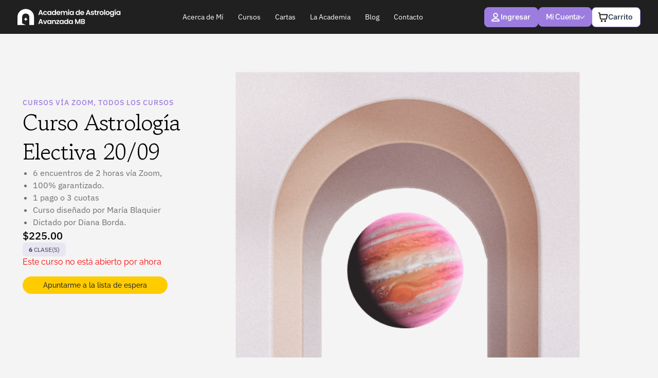

--- FILE ---
content_type: text/html; charset=UTF-8
request_url: https://mariablaquier.com/producto/curso-astrologia-electiva/?v=5b61a1b298a0
body_size: 88680
content:
<!DOCTYPE html>
<html lang="es">
<head>
<meta charset="UTF-8">
<meta name="viewport" content="width=device-width, initial-scale=1">
	<link rel="profile" href="https://gmpg.org/xfn/11"> 
	<meta name='robots' content='index, follow, max-image-preview:large, max-snippet:-1, max-video-preview:-1' />

            <script data-no-defer="1" data-ezscrex="false" data-cfasync="false" data-pagespeed-no-defer data-cookieconsent="ignore">
                var ctPublicFunctions = {"_ajax_nonce":"1422246ac5","_rest_nonce":"1ec9fdb233","_ajax_url":"\/wp-admin\/admin-ajax.php","_rest_url":"https:\/\/mariablaquier.com\/wp-json\/","data__cookies_type":"none","data__ajax_type":"rest","data__bot_detector_enabled":"1","data__frontend_data_log_enabled":1,"cookiePrefix":"","wprocket_detected":false,"host_url":"mariablaquier.com","text__ee_click_to_select":"Click to select the whole data","text__ee_original_email":"The complete one is","text__ee_got_it":"Got it","text__ee_blocked":"Bloqueado","text__ee_cannot_connect":"Cannot connect","text__ee_cannot_decode":"Can not decode email. Unknown reason","text__ee_email_decoder":"CleanTalk email decoder","text__ee_wait_for_decoding":"The magic is on the way!","text__ee_decoding_process":"Please wait a few seconds while we decode the contact data."}
            </script>
        
            <script data-no-defer="1" data-ezscrex="false" data-cfasync="false" data-pagespeed-no-defer data-cookieconsent="ignore">
                var ctPublic = {"_ajax_nonce":"1422246ac5","settings__forms__check_internal":"0","settings__forms__check_external":"0","settings__forms__force_protection":"0","settings__forms__search_test":"1","settings__forms__wc_add_to_cart":"1","settings__data__bot_detector_enabled":"1","settings__sfw__anti_crawler":0,"blog_home":"https:\/\/mariablaquier.com\/","pixel__setting":"3","pixel__enabled":true,"pixel__url":null,"data__email_check_before_post":"1","data__email_check_exist_post":"0","data__cookies_type":"none","data__key_is_ok":true,"data__visible_fields_required":true,"wl_brandname":"Anti-Spam by CleanTalk","wl_brandname_short":"CleanTalk","ct_checkjs_key":"8611c5afd93e401511e3caf5018995d54925ce8f06c3382c7a21033d32dd34a0","emailEncoderPassKey":"d9b2d8d8e20e468ac4fcdac5ce62ac01","bot_detector_forms_excluded":"W10=","advancedCacheExists":true,"varnishCacheExists":false,"wc_ajax_add_to_cart":true,"theRealPerson":{"phrases":{"trpHeading":"\u00a1La insignia de la \u00abPersona real\u00bb!","trpContent1":"El comentarista act\u00faa como una persona real y se verifica que no es un bot.","trpContent2":" Anti-Spam by CleanTalk","trpContentLearnMore":"Saber m\u00e1s"},"trpContentLink":"https:\/\/cleantalk.org\/help\/the-real-person?utm_id=&amp;utm_term=&amp;utm_source=admin_side&amp;utm_medium=trp_badge&amp;utm_content=trp_badge_link_click&amp;utm_campaign=apbct_links","imgPersonUrl":"https:\/\/mariablaquier.com\/wp-content\/plugins\/cleantalk-spam-protect\/css\/images\/real_user.svg","imgShieldUrl":"https:\/\/mariablaquier.com\/wp-content\/plugins\/cleantalk-spam-protect\/css\/images\/shield.svg"}}
            </script>
        
<!-- Google Tag Manager by PYS -->
    <script data-cfasync="false" data-pagespeed-no-defer>
	    window.dataLayerPYS = window.dataLayerPYS || [];
	</script>
<!-- End Google Tag Manager by PYS -->
	<!-- This site is optimized with the Yoast SEO Premium plugin v26.6 (Yoast SEO v26.6) - https://yoast.com/wordpress/plugins/seo/ -->
	<title>【Curso Astrología Electiva】• Academia Maria Blaquier</title>
	<meta name="description" content="En el curso de Astrología Electiva aprenderas el proceso de alinear la propia intención con el fluir del cosmos en un momento particular." />
	<link rel="canonical" href="https://mariablaquier.com/producto/curso-astrologia-electiva/" />
	<meta property="og:locale" content="es_ES" />
	<meta property="og:type" content="article" />
	<meta property="og:title" content="Curso Astrología Electiva 20/09" />
	<meta property="og:description" content="En el curso de Astrología Electiva aprenderas el proceso de alinear la propia intención con el fluir del cosmos en un momento particular." />
	<meta property="og:url" content="https://mariablaquier.com/producto/curso-astrologia-electiva/" />
	<meta property="og:site_name" content="Academia Astrologia Avanzada MB" />
	<meta property="article:publisher" content="https://www.facebook.com/astrologia.maria.blaquier" />
	<meta property="article:modified_time" content="2025-09-27T13:01:43+00:00" />
	<meta property="og:image" content="https://mariablaquier.com/wp-content/uploads/2023/10/curso-el0925-.jpg" />
	<meta property="og:image:width" content="721" />
	<meta property="og:image:height" content="721" />
	<meta property="og:image:type" content="image/jpeg" />
	<meta name="twitter:card" content="summary_large_image" />
	<meta name="twitter:site" content="@infomariab" />
	<meta name="twitter:label1" content="Tiempo de lectura" />
	<meta name="twitter:data1" content="3 minutos" />
	<script type="application/ld+json" class="yoast-schema-graph">{"@context":"https://schema.org","@graph":[{"@type":"WebPage","@id":"https://mariablaquier.com/producto/curso-astrologia-electiva/","url":"https://mariablaquier.com/producto/curso-astrologia-electiva/","name":"【Curso Astrología Electiva】• Academia Maria Blaquier","isPartOf":{"@id":"https://mariablaquier.com/#website"},"primaryImageOfPage":{"@id":"https://mariablaquier.com/producto/curso-astrologia-electiva/#primaryimage"},"image":{"@id":"https://mariablaquier.com/producto/curso-astrologia-electiva/#primaryimage"},"thumbnailUrl":"https://mariablaquier.com/wp-content/uploads/2023/10/curso-el0925-.jpg","datePublished":"2023-10-26T11:47:38+00:00","dateModified":"2025-09-27T13:01:43+00:00","description":"En el curso de Astrología Electiva aprenderas el proceso de alinear la propia intención con el fluir del cosmos en un momento particular.","breadcrumb":{"@id":"https://mariablaquier.com/producto/curso-astrologia-electiva/#breadcrumb"},"inLanguage":"es","potentialAction":[{"@type":"ReadAction","target":["https://mariablaquier.com/producto/curso-astrologia-electiva/"]}]},{"@type":"ImageObject","inLanguage":"es","@id":"https://mariablaquier.com/producto/curso-astrologia-electiva/#primaryimage","url":"https://mariablaquier.com/wp-content/uploads/2023/10/curso-el0925-.jpg","contentUrl":"https://mariablaquier.com/wp-content/uploads/2023/10/curso-el0925-.jpg","width":721,"height":721},{"@type":"BreadcrumbList","@id":"https://mariablaquier.com/producto/curso-astrologia-electiva/#breadcrumb","itemListElement":[{"@type":"ListItem","position":1,"name":"Home","item":"https://mariablaquier.com/"},{"@type":"ListItem","position":2,"name":"Tienda MB","item":"https://mariablaquier.com/tienda-mb/"},{"@type":"ListItem","position":3,"name":"Curso Astrología Electiva 20/09"}]},{"@type":"WebSite","@id":"https://mariablaquier.com/#website","url":"https://mariablaquier.com/","name":"Academia Astrologia Avanzada MB","description":"Aprende Astrología Avanzada","publisher":{"@id":"https://mariablaquier.com/#organization"},"potentialAction":[{"@type":"SearchAction","target":{"@type":"EntryPoint","urlTemplate":"https://mariablaquier.com/?s={search_term_string}"},"query-input":{"@type":"PropertyValueSpecification","valueRequired":true,"valueName":"search_term_string"}}],"inLanguage":"es"},{"@type":"Organization","@id":"https://mariablaquier.com/#organization","name":"Academia Astrologia Avanzada MB","url":"https://mariablaquier.com/","logo":{"@type":"ImageObject","inLanguage":"es","@id":"https://mariablaquier.com/#/schema/logo/image/","url":"https://mariablaquier.com/wp-content/uploads/2023/11/favicon_n.png","contentUrl":"https://mariablaquier.com/wp-content/uploads/2023/11/favicon_n.png","width":67,"height":67,"caption":"Academia Astrologia Avanzada MB"},"image":{"@id":"https://mariablaquier.com/#/schema/logo/image/"},"sameAs":["https://www.facebook.com/astrologia.maria.blaquier","https://x.com/infomariab","https://www.instagram.com/astrologiamariablaquier/","https://www.youtube.com/c/AstrologiaMariaBlaquier","https://www.tiktok.com/@academiastrologiamb","https://open.spotify.com/show/4GWAYGtZmQV3ZSHe969PVJ"]}]}</script>
	<!-- / Yoast SEO Premium plugin. -->


<script type='application/javascript' id='pys-version-script'>console.log('PixelYourSite PRO version 12.3.5');</script>
<link rel='dns-prefetch' href='//fd.cleantalk.org' />
<link rel='dns-prefetch' href='//www.google.com' />
<link rel='dns-prefetch' href='//fonts.googleapis.com' />
<link rel="alternate" type="application/rss+xml" title="Academia Astrologia Avanzada MB &raquo; Feed" href="https://mariablaquier.com/feed/" />
<link rel="alternate" type="application/rss+xml" title="Academia Astrologia Avanzada MB &raquo; Feed de los comentarios" href="https://mariablaquier.com/comments/feed/" />
<link rel="alternate" type="application/rss+xml" title="Academia Astrologia Avanzada MB &raquo; Comentario Curso Astrología Electiva 20/09 del feed" href="https://mariablaquier.com/producto/curso-astrologia-electiva/feed/" />
<link rel="alternate" title="oEmbed (JSON)" type="application/json+oembed" href="https://mariablaquier.com/wp-json/oembed/1.0/embed?url=https%3A%2F%2Fmariablaquier.com%2Fproducto%2Fcurso-astrologia-electiva%2F" />
<link rel="alternate" title="oEmbed (XML)" type="text/xml+oembed" href="https://mariablaquier.com/wp-json/oembed/1.0/embed?url=https%3A%2F%2Fmariablaquier.com%2Fproducto%2Fcurso-astrologia-electiva%2F&#038;format=xml" />
<style id='wp-img-auto-sizes-contain-inline-css'>
img:is([sizes=auto i],[sizes^="auto," i]){contain-intrinsic-size:3000px 1500px}
/*# sourceURL=wp-img-auto-sizes-contain-inline-css */
</style>

<link rel='stylesheet' id='astra-theme-css-css' href='https://mariablaquier.com/wp-content/themes/astra/assets/css/minified/style.min.css?ver=4.11.18' media='all' />
<style id='astra-theme-css-inline-css'>
.ast-no-sidebar .entry-content .alignfull {margin-left: calc( -50vw + 50%);margin-right: calc( -50vw + 50%);max-width: 100vw;width: 100vw;}.ast-no-sidebar .entry-content .alignwide {margin-left: calc(-41vw + 50%);margin-right: calc(-41vw + 50%);max-width: unset;width: unset;}.ast-no-sidebar .entry-content .alignfull .alignfull,.ast-no-sidebar .entry-content .alignfull .alignwide,.ast-no-sidebar .entry-content .alignwide .alignfull,.ast-no-sidebar .entry-content .alignwide .alignwide,.ast-no-sidebar .entry-content .wp-block-column .alignfull,.ast-no-sidebar .entry-content .wp-block-column .alignwide{width: 100%;margin-left: auto;margin-right: auto;}.wp-block-gallery,.blocks-gallery-grid {margin: 0;}.wp-block-separator {max-width: 100px;}.wp-block-separator.is-style-wide,.wp-block-separator.is-style-dots {max-width: none;}.entry-content .has-2-columns .wp-block-column:first-child {padding-right: 10px;}.entry-content .has-2-columns .wp-block-column:last-child {padding-left: 10px;}@media (max-width: 782px) {.entry-content .wp-block-columns .wp-block-column {flex-basis: 100%;}.entry-content .has-2-columns .wp-block-column:first-child {padding-right: 0;}.entry-content .has-2-columns .wp-block-column:last-child {padding-left: 0;}}body .entry-content .wp-block-latest-posts {margin-left: 0;}body .entry-content .wp-block-latest-posts li {list-style: none;}.ast-no-sidebar .ast-container .entry-content .wp-block-latest-posts {margin-left: 0;}.ast-header-break-point .entry-content .alignwide {margin-left: auto;margin-right: auto;}.entry-content .blocks-gallery-item img {margin-bottom: auto;}.wp-block-pullquote {border-top: 4px solid #555d66;border-bottom: 4px solid #555d66;color: #40464d;}:root{--ast-post-nav-space:0;--ast-container-default-xlg-padding:6.67em;--ast-container-default-lg-padding:5.67em;--ast-container-default-slg-padding:4.34em;--ast-container-default-md-padding:3.34em;--ast-container-default-sm-padding:6.67em;--ast-container-default-xs-padding:2.4em;--ast-container-default-xxs-padding:1.4em;--ast-code-block-background:#EEEEEE;--ast-comment-inputs-background:#FAFAFA;--ast-normal-container-width:1200px;--ast-narrow-container-width:750px;--ast-blog-title-font-weight:normal;--ast-blog-meta-weight:inherit;--ast-global-color-primary:var(--ast-global-color-5);--ast-global-color-secondary:var(--ast-global-color-4);--ast-global-color-alternate-background:var(--ast-global-color-7);--ast-global-color-subtle-background:var(--ast-global-color-6);--ast-bg-style-guide:var( --ast-global-color-secondary,--ast-global-color-5 );--ast-shadow-style-guide:0px 0px 4px 0 #00000057;--ast-global-dark-bg-style:#fff;--ast-global-dark-lfs:#fbfbfb;--ast-widget-bg-color:#fafafa;--ast-wc-container-head-bg-color:#fbfbfb;--ast-title-layout-bg:#eeeeee;--ast-search-border-color:#e7e7e7;--ast-lifter-hover-bg:#e6e6e6;--ast-gallery-block-color:#000;--srfm-color-input-label:var(--ast-global-color-2);}html{font-size:100%;}a,.page-title{color:var(--ast-global-color-0);}a:hover,a:focus{color:var(--ast-global-color-1);}body,button,input,select,textarea,.ast-button,.ast-custom-button{font-family:'Raleway',sans-serif;font-weight:400;font-size:16px;font-size:1rem;}blockquote{color:var(--ast-global-color-3);}h1,h2,h3,h4,h5,h6,.entry-content :where(h1,h2,h3,h4,h5,h6),.site-title,.site-title a{font-family:'Raleway',sans-serif;font-weight:400;}.ast-site-identity .site-title a{color:var(--ast-global-color-2);}.site-title{font-size:35px;font-size:2.1875rem;display:none;}.site-header .site-description{font-size:15px;font-size:0.9375rem;display:none;}.entry-title{font-size:26px;font-size:1.625rem;}.archive .ast-article-post .ast-article-inner,.blog .ast-article-post .ast-article-inner,.archive .ast-article-post .ast-article-inner:hover,.blog .ast-article-post .ast-article-inner:hover{overflow:hidden;}h1,.entry-content :where(h1){font-size:40px;font-size:2.5rem;font-weight:400;font-family:'Raleway',sans-serif;line-height:1.4em;}h2,.entry-content :where(h2){font-size:28px;font-size:1.75rem;font-weight:600;font-family:'Raleway',sans-serif;line-height:1.3em;}h3,.entry-content :where(h3){font-size:26px;font-size:1.625rem;font-weight:600;font-family:'Raleway',sans-serif;line-height:1.3em;}h4,.entry-content :where(h4){font-size:24px;font-size:1.5rem;line-height:1.2em;font-family:'Raleway',sans-serif;}h5,.entry-content :where(h5){font-size:20px;font-size:1.25rem;line-height:1.2em;font-family:'Raleway',sans-serif;}h6,.entry-content :where(h6){font-size:16px;font-size:1rem;line-height:1.25em;font-family:'Raleway',sans-serif;}::selection{background-color:var(--ast-global-color-0);color:#ffffff;}body,h1,h2,h3,h4,h5,h6,.entry-title a,.entry-content :where(h1,h2,h3,h4,h5,h6){color:var(--ast-global-color-3);}.tagcloud a:hover,.tagcloud a:focus,.tagcloud a.current-item{color:#ffffff;border-color:var(--ast-global-color-0);background-color:var(--ast-global-color-0);}input:focus,input[type="text"]:focus,input[type="email"]:focus,input[type="url"]:focus,input[type="password"]:focus,input[type="reset"]:focus,input[type="search"]:focus,textarea:focus{border-color:var(--ast-global-color-0);}input[type="radio"]:checked,input[type=reset],input[type="checkbox"]:checked,input[type="checkbox"]:hover:checked,input[type="checkbox"]:focus:checked,input[type=range]::-webkit-slider-thumb{border-color:var(--ast-global-color-0);background-color:var(--ast-global-color-0);box-shadow:none;}.site-footer a:hover + .post-count,.site-footer a:focus + .post-count{background:var(--ast-global-color-0);border-color:var(--ast-global-color-0);}.single .nav-links .nav-previous,.single .nav-links .nav-next{color:var(--ast-global-color-0);}.entry-meta,.entry-meta *{line-height:1.45;color:var(--ast-global-color-0);}.entry-meta a:not(.ast-button):hover,.entry-meta a:not(.ast-button):hover *,.entry-meta a:not(.ast-button):focus,.entry-meta a:not(.ast-button):focus *,.page-links > .page-link,.page-links .page-link:hover,.post-navigation a:hover{color:var(--ast-global-color-1);}#cat option,.secondary .calendar_wrap thead a,.secondary .calendar_wrap thead a:visited{color:var(--ast-global-color-0);}.secondary .calendar_wrap #today,.ast-progress-val span{background:var(--ast-global-color-0);}.secondary a:hover + .post-count,.secondary a:focus + .post-count{background:var(--ast-global-color-0);border-color:var(--ast-global-color-0);}.calendar_wrap #today > a{color:#ffffff;}.page-links .page-link,.single .post-navigation a{color:var(--ast-global-color-0);}.ast-search-menu-icon .search-form button.search-submit{padding:0 4px;}.ast-search-menu-icon form.search-form{padding-right:0;}.ast-header-search .ast-search-menu-icon.ast-dropdown-active .search-form,.ast-header-search .ast-search-menu-icon.ast-dropdown-active .search-field:focus{transition:all 0.2s;}.search-form input.search-field:focus{outline:none;}.widget-title,.widget .wp-block-heading{font-size:22px;font-size:1.375rem;color:var(--ast-global-color-3);}#secondary,#secondary button,#secondary input,#secondary select,#secondary textarea{font-size:16px;font-size:1rem;}.ast-search-menu-icon.slide-search a:focus-visible:focus-visible,.astra-search-icon:focus-visible,#close:focus-visible,a:focus-visible,.ast-menu-toggle:focus-visible,.site .skip-link:focus-visible,.wp-block-loginout input:focus-visible,.wp-block-search.wp-block-search__button-inside .wp-block-search__inside-wrapper,.ast-header-navigation-arrow:focus-visible,.woocommerce .wc-proceed-to-checkout > .checkout-button:focus-visible,.woocommerce .woocommerce-MyAccount-navigation ul li a:focus-visible,.ast-orders-table__row .ast-orders-table__cell:focus-visible,.woocommerce .woocommerce-order-details .order-again > .button:focus-visible,.woocommerce .woocommerce-message a.button.wc-forward:focus-visible,.woocommerce #minus_qty:focus-visible,.woocommerce #plus_qty:focus-visible,a#ast-apply-coupon:focus-visible,.woocommerce .woocommerce-info a:focus-visible,.woocommerce .astra-shop-summary-wrap a:focus-visible,.woocommerce a.wc-forward:focus-visible,#ast-apply-coupon:focus-visible,.woocommerce-js .woocommerce-mini-cart-item a.remove:focus-visible,#close:focus-visible,.button.search-submit:focus-visible,#search_submit:focus,.normal-search:focus-visible,.ast-header-account-wrap:focus-visible,.woocommerce .ast-on-card-button.ast-quick-view-trigger:focus,.astra-cart-drawer-close:focus,.ast-single-variation:focus,.ast-woocommerce-product-gallery__image:focus,.ast-button:focus,.woocommerce-product-gallery--with-images [data-controls="prev"]:focus-visible,.woocommerce-product-gallery--with-images [data-controls="next"]:focus-visible{outline-style:dotted;outline-color:inherit;outline-width:thin;}input:focus,input[type="text"]:focus,input[type="email"]:focus,input[type="url"]:focus,input[type="password"]:focus,input[type="reset"]:focus,input[type="search"]:focus,input[type="number"]:focus,textarea:focus,.wp-block-search__input:focus,[data-section="section-header-mobile-trigger"] .ast-button-wrap .ast-mobile-menu-trigger-minimal:focus,.ast-mobile-popup-drawer.active .menu-toggle-close:focus,.woocommerce-ordering select.orderby:focus,#ast-scroll-top:focus,#coupon_code:focus,.woocommerce-page #comment:focus,.woocommerce #reviews #respond input#submit:focus,.woocommerce a.add_to_cart_button:focus,.woocommerce .button.single_add_to_cart_button:focus,.woocommerce .woocommerce-cart-form button:focus,.woocommerce .woocommerce-cart-form__cart-item .quantity .qty:focus,.woocommerce .woocommerce-billing-fields .woocommerce-billing-fields__field-wrapper .woocommerce-input-wrapper > .input-text:focus,.woocommerce #order_comments:focus,.woocommerce #place_order:focus,.woocommerce .woocommerce-address-fields .woocommerce-address-fields__field-wrapper .woocommerce-input-wrapper > .input-text:focus,.woocommerce .woocommerce-MyAccount-content form button:focus,.woocommerce .woocommerce-MyAccount-content .woocommerce-EditAccountForm .woocommerce-form-row .woocommerce-Input.input-text:focus,.woocommerce .ast-woocommerce-container .woocommerce-pagination ul.page-numbers li a:focus,body #content .woocommerce form .form-row .select2-container--default .select2-selection--single:focus,#ast-coupon-code:focus,.woocommerce.woocommerce-js .quantity input[type=number]:focus,.woocommerce-js .woocommerce-mini-cart-item .quantity input[type=number]:focus,.woocommerce p#ast-coupon-trigger:focus{border-style:dotted;border-color:inherit;border-width:thin;}input{outline:none;}.woocommerce-js input[type=text]:focus,.woocommerce-js input[type=email]:focus,.woocommerce-js textarea:focus,input[type=number]:focus,.comments-area textarea#comment:focus,.comments-area textarea#comment:active,.comments-area .ast-comment-formwrap input[type="text"]:focus,.comments-area .ast-comment-formwrap input[type="text"]:active{outline-style:unset;outline-color:inherit;outline-width:thin;}.main-header-menu .menu-link,.ast-header-custom-item a{color:var(--ast-global-color-3);}.main-header-menu .menu-item:hover > .menu-link,.main-header-menu .menu-item:hover > .ast-menu-toggle,.main-header-menu .ast-masthead-custom-menu-items a:hover,.main-header-menu .menu-item.focus > .menu-link,.main-header-menu .menu-item.focus > .ast-menu-toggle,.main-header-menu .current-menu-item > .menu-link,.main-header-menu .current-menu-ancestor > .menu-link,.main-header-menu .current-menu-item > .ast-menu-toggle,.main-header-menu .current-menu-ancestor > .ast-menu-toggle{color:var(--ast-global-color-0);}.header-main-layout-3 .ast-main-header-bar-alignment{margin-right:auto;}.header-main-layout-2 .site-header-section-left .ast-site-identity{text-align:left;}.ast-logo-title-inline .site-logo-img{padding-right:1em;}.site-logo-img img{ transition:all 0.2s linear;}body .ast-oembed-container *{position:absolute;top:0;width:100%;height:100%;left:0;}body .wp-block-embed-pocket-casts .ast-oembed-container *{position:unset;}.ast-header-break-point .ast-mobile-menu-buttons-minimal.menu-toggle{background:transparent;color:var(--ast-global-color-0);}.ast-header-break-point .ast-mobile-menu-buttons-outline.menu-toggle{background:transparent;border:1px solid var(--ast-global-color-0);color:var(--ast-global-color-0);}.ast-header-break-point .ast-mobile-menu-buttons-fill.menu-toggle{background:var(--ast-global-color-0);}.ast-single-post-featured-section + article {margin-top: 2em;}.site-content .ast-single-post-featured-section img {width: 100%;overflow: hidden;object-fit: cover;}.site > .ast-single-related-posts-container {margin-top: 0;}@media (min-width: 922px) {.ast-desktop .ast-container--narrow {max-width: var(--ast-narrow-container-width);margin: 0 auto;}}#secondary {margin: 4em 0 2.5em;word-break: break-word;line-height: 2;}#secondary li {margin-bottom: 0.25em;}#secondary li:last-child {margin-bottom: 0;}@media (max-width: 768px) {.js_active .ast-plain-container.ast-single-post #secondary {margin-top: 1.5em;}}.ast-separate-container.ast-two-container #secondary .widget {background-color: #fff;padding: 2em;margin-bottom: 2em;}@media (min-width: 993px) {.ast-left-sidebar #secondary {padding-right: 60px;}.ast-right-sidebar #secondary {padding-left: 60px;}}@media (max-width: 993px) {.ast-right-sidebar #secondary {padding-left: 30px;}.ast-left-sidebar #secondary {padding-right: 30px;}}.footer-adv .footer-adv-overlay{border-top-style:solid;border-top-color:#7a7a7a;}@media( max-width: 420px ) {.single .nav-links .nav-previous,.single .nav-links .nav-next {width: 100%;text-align: center;}}.wp-block-buttons.aligncenter{justify-content:center;}@media (min-width:1200px){.wp-block-group .has-background{padding:20px;}}.wp-block-image.aligncenter{margin-left:auto;margin-right:auto;}.wp-block-table.aligncenter{margin-left:auto;margin-right:auto;}.wp-block-buttons .wp-block-button.is-style-outline .wp-block-button__link.wp-element-button,.ast-outline-button,.wp-block-uagb-buttons-child .uagb-buttons-repeater.ast-outline-button{border-top-width:2px;border-right-width:2px;border-bottom-width:2px;border-left-width:2px;font-family:inherit;font-weight:inherit;line-height:1em;}.wp-block-button .wp-block-button__link.wp-element-button.is-style-outline:not(.has-background),.wp-block-button.is-style-outline>.wp-block-button__link.wp-element-button:not(.has-background),.ast-outline-button{background-color:transparent;}.entry-content[data-ast-blocks-layout] > figure{margin-bottom:1em;}.elementor-widget-container .elementor-loop-container .e-loop-item[data-elementor-type="loop-item"]{width:100%;}@media (max-width:921px){.ast-left-sidebar #content > .ast-container{display:flex;flex-direction:column-reverse;width:100%;}.ast-separate-container .ast-article-post,.ast-separate-container .ast-article-single{padding:1.5em 2.14em;}.ast-author-box img.avatar{margin:20px 0 0 0;}}@media (max-width:921px){#secondary.secondary{padding-top:0;}.ast-separate-container.ast-right-sidebar #secondary{padding-left:1em;padding-right:1em;}.ast-separate-container.ast-two-container #secondary{padding-left:0;padding-right:0;}.ast-page-builder-template .entry-header #secondary,.ast-page-builder-template #secondary{margin-top:1.5em;}}@media (max-width:921px){.ast-right-sidebar #primary{padding-right:0;}.ast-page-builder-template.ast-left-sidebar #secondary,.ast-page-builder-template.ast-right-sidebar #secondary{padding-right:20px;padding-left:20px;}.ast-right-sidebar #secondary,.ast-left-sidebar #primary{padding-left:0;}.ast-left-sidebar #secondary{padding-right:0;}}@media (min-width:922px){.ast-separate-container.ast-right-sidebar #primary,.ast-separate-container.ast-left-sidebar #primary{border:0;}.search-no-results.ast-separate-container #primary{margin-bottom:4em;}}@media (min-width:922px){.ast-right-sidebar #primary{border-right:1px solid var(--ast-border-color);}.ast-left-sidebar #primary{border-left:1px solid var(--ast-border-color);}.ast-right-sidebar #secondary{border-left:1px solid var(--ast-border-color);margin-left:-1px;}.ast-left-sidebar #secondary{border-right:1px solid var(--ast-border-color);margin-right:-1px;}.ast-separate-container.ast-two-container.ast-right-sidebar #secondary{padding-left:30px;padding-right:0;}.ast-separate-container.ast-two-container.ast-left-sidebar #secondary{padding-right:30px;padding-left:0;}.ast-separate-container.ast-right-sidebar #secondary,.ast-separate-container.ast-left-sidebar #secondary{border:0;margin-left:auto;margin-right:auto;}.ast-separate-container.ast-two-container #secondary .widget:last-child{margin-bottom:0;}}.elementor-widget-button .elementor-button{border-style:solid;text-decoration:none;border-top-width:0;border-right-width:0;border-left-width:0;border-bottom-width:0;}body .elementor-button.elementor-size-sm,body .elementor-button.elementor-size-xs,body .elementor-button.elementor-size-md,body .elementor-button.elementor-size-lg,body .elementor-button.elementor-size-xl,body .elementor-button{padding-top:10px;padding-right:40px;padding-bottom:10px;padding-left:40px;}.elementor-widget-button .elementor-button{border-color:var(--ast-global-color-0);background-color:var(--ast-global-color-0);}.elementor-widget-button .elementor-button:hover,.elementor-widget-button .elementor-button:focus{color:#ffffff;background-color:var(--ast-global-color-1);border-color:var(--ast-global-color-1);}.wp-block-button .wp-block-button__link ,.elementor-widget-button .elementor-button{color:#ffffff;}.elementor-widget-button .elementor-button{line-height:1em;}.wp-block-button .wp-block-button__link:hover,.wp-block-button .wp-block-button__link:focus{color:#ffffff;background-color:var(--ast-global-color-1);border-color:var(--ast-global-color-1);}.elementor-widget-heading h1.elementor-heading-title{line-height:1.4em;}.elementor-widget-heading h2.elementor-heading-title{line-height:1.3em;}.elementor-widget-heading h3.elementor-heading-title{line-height:1.3em;}.elementor-widget-heading h4.elementor-heading-title{line-height:1.2em;}.elementor-widget-heading h5.elementor-heading-title{line-height:1.2em;}.elementor-widget-heading h6.elementor-heading-title{line-height:1.25em;}.wp-block-button .wp-block-button__link{border-top-width:0;border-right-width:0;border-left-width:0;border-bottom-width:0;border-color:var(--ast-global-color-0);background-color:var(--ast-global-color-0);color:#ffffff;font-family:inherit;font-weight:inherit;line-height:1em;padding-top:10px;padding-right:40px;padding-bottom:10px;padding-left:40px;}.menu-toggle,button,.ast-button,.ast-custom-button,.button,input#submit,input[type="button"],input[type="submit"],input[type="reset"]{border-style:solid;border-top-width:0;border-right-width:0;border-left-width:0;border-bottom-width:0;color:#ffffff;border-color:var(--ast-global-color-0);background-color:var(--ast-global-color-0);padding-top:10px;padding-right:40px;padding-bottom:10px;padding-left:40px;font-family:inherit;font-weight:inherit;line-height:1em;}button:focus,.menu-toggle:hover,button:hover,.ast-button:hover,.ast-custom-button:hover .button:hover,.ast-custom-button:hover ,input[type=reset]:hover,input[type=reset]:focus,input#submit:hover,input#submit:focus,input[type="button"]:hover,input[type="button"]:focus,input[type="submit"]:hover,input[type="submit"]:focus{color:#ffffff;background-color:var(--ast-global-color-1);border-color:var(--ast-global-color-1);}@media (max-width:921px){.ast-mobile-header-stack .main-header-bar .ast-search-menu-icon{display:inline-block;}.ast-header-break-point.ast-header-custom-item-outside .ast-mobile-header-stack .main-header-bar .ast-search-icon{margin:0;}.ast-comment-avatar-wrap img{max-width:2.5em;}.ast-comment-meta{padding:0 1.8888em 1.3333em;}.ast-separate-container .ast-comment-list li.depth-1{padding:1.5em 2.14em;}.ast-separate-container .comment-respond{padding:2em 2.14em;}}@media (min-width:544px){.ast-container{max-width:100%;}}@media (max-width:544px){.ast-separate-container .ast-article-post,.ast-separate-container .ast-article-single,.ast-separate-container .comments-title,.ast-separate-container .ast-archive-description{padding:1.5em 1em;}.ast-separate-container #content .ast-container{padding-left:0.54em;padding-right:0.54em;}.ast-separate-container .ast-comment-list .bypostauthor{padding:.5em;}.ast-search-menu-icon.ast-dropdown-active .search-field{width:170px;}.ast-separate-container #secondary{padding-top:0;}.ast-separate-container.ast-two-container #secondary .widget{margin-bottom:1.5em;padding-left:1em;padding-right:1em;}.site-branding img,.site-header .site-logo-img .custom-logo-link img{max-width:100%;}} #ast-mobile-header .ast-site-header-cart-li a{pointer-events:none;}.ast-no-sidebar.ast-separate-container .entry-content .alignfull {margin-left: -6.67em;margin-right: -6.67em;width: auto;}@media (max-width: 1200px) {.ast-no-sidebar.ast-separate-container .entry-content .alignfull {margin-left: -2.4em;margin-right: -2.4em;}}@media (max-width: 768px) {.ast-no-sidebar.ast-separate-container .entry-content .alignfull {margin-left: -2.14em;margin-right: -2.14em;}}@media (max-width: 544px) {.ast-no-sidebar.ast-separate-container .entry-content .alignfull {margin-left: -1em;margin-right: -1em;}}.ast-no-sidebar.ast-separate-container .entry-content .alignwide {margin-left: -20px;margin-right: -20px;}.ast-no-sidebar.ast-separate-container .entry-content .wp-block-column .alignfull,.ast-no-sidebar.ast-separate-container .entry-content .wp-block-column .alignwide {margin-left: auto;margin-right: auto;width: 100%;}@media (max-width:921px){.site-title{display:none;}.site-header .site-description{display:none;}h1,.entry-content :where(h1){font-size:30px;}h2,.entry-content :where(h2){font-size:25px;}h3,.entry-content :where(h3){font-size:20px;}}@media (max-width:544px){.widget-title{font-size:25px;font-size:1.3888888888889rem;}body,button,input,select,textarea,.ast-button,.ast-custom-button{font-size:18px;font-size:1.125rem;}#secondary,#secondary button,#secondary input,#secondary select,#secondary textarea{font-size:18px;font-size:1.125rem;}.site-title{display:none;}.site-header .site-description{display:none;}h1,.entry-content :where(h1){font-size:30px;}h2,.entry-content :where(h2){font-size:25px;}h3,.entry-content :where(h3){font-size:20px;}}@media (max-width:921px){html{font-size:91.2%;}}@media (max-width:544px){html{font-size:100%;}}@media (min-width:922px){.ast-container{max-width:1240px;}}@font-face {font-family: "Astra";src: url(https://mariablaquier.com/wp-content/themes/astra/assets/fonts/astra.woff) format("woff"),url(https://mariablaquier.com/wp-content/themes/astra/assets/fonts/astra.ttf) format("truetype"),url(https://mariablaquier.com/wp-content/themes/astra/assets/fonts/astra.svg#astra) format("svg");font-weight: normal;font-style: normal;font-display: fallback;}@media (max-width:921px) {.main-header-bar .main-header-bar-navigation{display:none;}}.ast-desktop .main-header-menu.submenu-with-border .sub-menu,.ast-desktop .main-header-menu.submenu-with-border .astra-full-megamenu-wrapper{border-color:var(--ast-global-color-0);}.ast-desktop .main-header-menu.submenu-with-border .sub-menu{border-top-width:2px;border-style:solid;}.ast-desktop .main-header-menu.submenu-with-border .sub-menu .sub-menu{top:-2px;}.ast-desktop .main-header-menu.submenu-with-border .sub-menu .menu-link,.ast-desktop .main-header-menu.submenu-with-border .children .menu-link{border-bottom-width:0px;border-style:solid;border-color:#eaeaea;}@media (min-width:922px){.main-header-menu .sub-menu .menu-item.ast-left-align-sub-menu:hover > .sub-menu,.main-header-menu .sub-menu .menu-item.ast-left-align-sub-menu.focus > .sub-menu{margin-left:-0px;}}.ast-small-footer{border-top-style:solid;border-top-width:1px;border-top-color:#7a7a7a;}.ast-small-footer-wrap{text-align:center;}.site .comments-area{padding-bottom:3em;}.ast-header-break-point.ast-header-custom-item-inside .main-header-bar .main-header-bar-navigation .ast-search-icon {display: none;}.ast-header-break-point.ast-header-custom-item-inside .main-header-bar .ast-search-menu-icon .search-form {padding: 0;display: block;overflow: hidden;}.ast-header-break-point .ast-header-custom-item .widget:last-child {margin-bottom: 1em;}.ast-header-custom-item .widget {margin: 0.5em;display: inline-block;vertical-align: middle;}.ast-header-custom-item .widget p {margin-bottom: 0;}.ast-header-custom-item .widget li {width: auto;}.ast-header-custom-item-inside .button-custom-menu-item .menu-link {display: none;}.ast-header-custom-item-inside.ast-header-break-point .button-custom-menu-item .ast-custom-button-link {display: none;}.ast-header-custom-item-inside.ast-header-break-point .button-custom-menu-item .menu-link {display: block;}.ast-header-break-point.ast-header-custom-item-outside .main-header-bar .ast-search-icon {margin-right: 1em;}.ast-header-break-point.ast-header-custom-item-inside .main-header-bar .ast-search-menu-icon .search-field,.ast-header-break-point.ast-header-custom-item-inside .main-header-bar .ast-search-menu-icon.ast-inline-search .search-field {width: 100%;padding-right: 5.5em;}.ast-header-break-point.ast-header-custom-item-inside .main-header-bar .ast-search-menu-icon .search-submit {display: block;position: absolute;height: 100%;top: 0;right: 0;padding: 0 1em;border-radius: 0;}.ast-header-break-point .ast-header-custom-item .ast-masthead-custom-menu-items {padding-left: 20px;padding-right: 20px;margin-bottom: 1em;margin-top: 1em;}.ast-header-custom-item-inside.ast-header-break-point .button-custom-menu-item {padding-left: 0;padding-right: 0;margin-top: 0;margin-bottom: 0;}.astra-icon-down_arrow::after {content: "\e900";font-family: Astra;}.astra-icon-close::after {content: "\e5cd";font-family: Astra;}.astra-icon-drag_handle::after {content: "\e25d";font-family: Astra;}.astra-icon-format_align_justify::after {content: "\e235";font-family: Astra;}.astra-icon-menu::after {content: "\e5d2";font-family: Astra;}.astra-icon-reorder::after {content: "\e8fe";font-family: Astra;}.astra-icon-search::after {content: "\e8b6";font-family: Astra;}.astra-icon-zoom_in::after {content: "\e56b";font-family: Astra;}.astra-icon-check-circle::after {content: "\e901";font-family: Astra;}.astra-icon-shopping-cart::after {content: "\f07a";font-family: Astra;}.astra-icon-shopping-bag::after {content: "\f290";font-family: Astra;}.astra-icon-shopping-basket::after {content: "\f291";font-family: Astra;}.astra-icon-circle-o::after {content: "\e903";font-family: Astra;}.astra-icon-certificate::after {content: "\e902";font-family: Astra;}blockquote {padding: 1.2em;}:root .has-ast-global-color-0-color{color:var(--ast-global-color-0);}:root .has-ast-global-color-0-background-color{background-color:var(--ast-global-color-0);}:root .wp-block-button .has-ast-global-color-0-color{color:var(--ast-global-color-0);}:root .wp-block-button .has-ast-global-color-0-background-color{background-color:var(--ast-global-color-0);}:root .has-ast-global-color-1-color{color:var(--ast-global-color-1);}:root .has-ast-global-color-1-background-color{background-color:var(--ast-global-color-1);}:root .wp-block-button .has-ast-global-color-1-color{color:var(--ast-global-color-1);}:root .wp-block-button .has-ast-global-color-1-background-color{background-color:var(--ast-global-color-1);}:root .has-ast-global-color-2-color{color:var(--ast-global-color-2);}:root .has-ast-global-color-2-background-color{background-color:var(--ast-global-color-2);}:root .wp-block-button .has-ast-global-color-2-color{color:var(--ast-global-color-2);}:root .wp-block-button .has-ast-global-color-2-background-color{background-color:var(--ast-global-color-2);}:root .has-ast-global-color-3-color{color:var(--ast-global-color-3);}:root .has-ast-global-color-3-background-color{background-color:var(--ast-global-color-3);}:root .wp-block-button .has-ast-global-color-3-color{color:var(--ast-global-color-3);}:root .wp-block-button .has-ast-global-color-3-background-color{background-color:var(--ast-global-color-3);}:root .has-ast-global-color-4-color{color:var(--ast-global-color-4);}:root .has-ast-global-color-4-background-color{background-color:var(--ast-global-color-4);}:root .wp-block-button .has-ast-global-color-4-color{color:var(--ast-global-color-4);}:root .wp-block-button .has-ast-global-color-4-background-color{background-color:var(--ast-global-color-4);}:root .has-ast-global-color-5-color{color:var(--ast-global-color-5);}:root .has-ast-global-color-5-background-color{background-color:var(--ast-global-color-5);}:root .wp-block-button .has-ast-global-color-5-color{color:var(--ast-global-color-5);}:root .wp-block-button .has-ast-global-color-5-background-color{background-color:var(--ast-global-color-5);}:root .has-ast-global-color-6-color{color:var(--ast-global-color-6);}:root .has-ast-global-color-6-background-color{background-color:var(--ast-global-color-6);}:root .wp-block-button .has-ast-global-color-6-color{color:var(--ast-global-color-6);}:root .wp-block-button .has-ast-global-color-6-background-color{background-color:var(--ast-global-color-6);}:root .has-ast-global-color-7-color{color:var(--ast-global-color-7);}:root .has-ast-global-color-7-background-color{background-color:var(--ast-global-color-7);}:root .wp-block-button .has-ast-global-color-7-color{color:var(--ast-global-color-7);}:root .wp-block-button .has-ast-global-color-7-background-color{background-color:var(--ast-global-color-7);}:root .has-ast-global-color-8-color{color:var(--ast-global-color-8);}:root .has-ast-global-color-8-background-color{background-color:var(--ast-global-color-8);}:root .wp-block-button .has-ast-global-color-8-color{color:var(--ast-global-color-8);}:root .wp-block-button .has-ast-global-color-8-background-color{background-color:var(--ast-global-color-8);}:root{--ast-global-color-0:#0170B9;--ast-global-color-1:#3a3a3a;--ast-global-color-2:#3a3a3a;--ast-global-color-3:#4B4F58;--ast-global-color-4:#F5F5F5;--ast-global-color-5:#FFFFFF;--ast-global-color-6:#E5E5E5;--ast-global-color-7:#424242;--ast-global-color-8:#000000;}:root {--ast-border-color : #dddddd;}.ast-theme-transparent-header #masthead .site-logo-img .transparent-custom-logo .astra-logo-svg{width:150px;}.ast-theme-transparent-header #masthead .site-logo-img .transparent-custom-logo img{ max-width:150px; width:150px;}@media (max-width:921px){.ast-theme-transparent-header #masthead .site-logo-img .transparent-custom-logo .astra-logo-svg{width:120px;}.ast-theme-transparent-header #masthead .site-logo-img .transparent-custom-logo img{ max-width:120px; width:120px;}}@media (max-width:543px){.ast-theme-transparent-header #masthead .site-logo-img .transparent-custom-logo .astra-logo-svg{width:100px;}.ast-theme-transparent-header #masthead .site-logo-img .transparent-custom-logo img{ max-width:100px; width:100px;}}@media (min-width:921px){.ast-theme-transparent-header #masthead{position:absolute;left:0;right:0;}.ast-theme-transparent-header .main-header-bar,.ast-theme-transparent-header.ast-header-break-point .main-header-bar{background:none;}body.elementor-editor-active.ast-theme-transparent-header #masthead,.fl-builder-edit .ast-theme-transparent-header #masthead,body.vc_editor.ast-theme-transparent-header #masthead,body.brz-ed.ast-theme-transparent-header #masthead{z-index:0;}.ast-header-break-point.ast-replace-site-logo-transparent.ast-theme-transparent-header .custom-mobile-logo-link{display:none;}.ast-header-break-point.ast-replace-site-logo-transparent.ast-theme-transparent-header .transparent-custom-logo{display:inline-block;}.ast-theme-transparent-header .ast-above-header,.ast-theme-transparent-header .ast-above-header.ast-above-header-bar{background-image:none;background-color:transparent;}.ast-theme-transparent-header .ast-below-header,.ast-theme-transparent-header .ast-below-header.ast-below-header-bar{background-image:none;background-color:transparent;}}.ast-theme-transparent-header .ast-builder-menu .main-header-menu .menu-item .sub-menu .menu-link,.ast-theme-transparent-header .main-header-menu .menu-item .sub-menu .menu-link{background-color:transparent;}@media (max-width:921px){.ast-theme-transparent-header #masthead{position:absolute;left:0;right:0;}.ast-theme-transparent-header .main-header-bar,.ast-theme-transparent-header.ast-header-break-point .main-header-bar{background:none;}body.elementor-editor-active.ast-theme-transparent-header #masthead,.fl-builder-edit .ast-theme-transparent-header #masthead,body.vc_editor.ast-theme-transparent-header #masthead,body.brz-ed.ast-theme-transparent-header #masthead{z-index:0;}.ast-header-break-point.ast-replace-site-logo-transparent.ast-theme-transparent-header .custom-mobile-logo-link{display:none;}.ast-header-break-point.ast-replace-site-logo-transparent.ast-theme-transparent-header .transparent-custom-logo{display:inline-block;}.ast-theme-transparent-header .ast-above-header,.ast-theme-transparent-header .ast-above-header.ast-above-header-bar{background-image:none;background-color:transparent;}.ast-theme-transparent-header .ast-below-header,.ast-theme-transparent-header .ast-below-header.ast-below-header-bar{background-image:none;background-color:transparent;}}.ast-theme-transparent-header .main-header-bar,.ast-theme-transparent-header.ast-header-break-point .main-header-bar{border-bottom-style:none;}.ast-breadcrumbs .trail-browse,.ast-breadcrumbs .trail-items,.ast-breadcrumbs .trail-items li{display:inline-block;margin:0;padding:0;border:none;background:inherit;text-indent:0;text-decoration:none;}.ast-breadcrumbs .trail-browse{font-size:inherit;font-style:inherit;font-weight:inherit;color:inherit;}.ast-breadcrumbs .trail-items{list-style:none;}.trail-items li::after{padding:0 0.3em;content:"\00bb";}.trail-items li:last-of-type::after{display:none;}h1,h2,h3,h4,h5,h6,.entry-content :where(h1,h2,h3,h4,h5,h6){color:var(--ast-global-color-2);}.elementor-posts-container [CLASS*="ast-width-"]{width:100%;}.elementor-template-full-width .ast-container{display:block;}.elementor-screen-only,.screen-reader-text,.screen-reader-text span,.ui-helper-hidden-accessible{top:0 !important;}@media (max-width:544px){.elementor-element .elementor-wc-products .woocommerce[class*="columns-"] ul.products li.product{width:auto;margin:0;}.elementor-element .woocommerce .woocommerce-result-count{float:none;}}.ast-header-break-point .main-header-bar{border-bottom-width:1px;}@media (min-width:922px){.main-header-bar{border-bottom-width:1px;}}@media (min-width:922px){#primary{width:70%;}#secondary{width:30%;}}.main-header-menu .menu-item, #astra-footer-menu .menu-item, .main-header-bar .ast-masthead-custom-menu-items{-js-display:flex;display:flex;-webkit-box-pack:center;-webkit-justify-content:center;-moz-box-pack:center;-ms-flex-pack:center;justify-content:center;-webkit-box-orient:vertical;-webkit-box-direction:normal;-webkit-flex-direction:column;-moz-box-orient:vertical;-moz-box-direction:normal;-ms-flex-direction:column;flex-direction:column;}.main-header-menu > .menu-item > .menu-link, #astra-footer-menu > .menu-item > .menu-link{height:100%;-webkit-box-align:center;-webkit-align-items:center;-moz-box-align:center;-ms-flex-align:center;align-items:center;-js-display:flex;display:flex;}.ast-primary-menu-disabled .main-header-bar .ast-masthead-custom-menu-items{flex:unset;}.main-header-menu .sub-menu .menu-item.menu-item-has-children > .menu-link:after{position:absolute;right:1em;top:50%;transform:translate(0,-50%) rotate(270deg);}.ast-header-break-point .main-header-bar .main-header-bar-navigation .page_item_has_children > .ast-menu-toggle::before, .ast-header-break-point .main-header-bar .main-header-bar-navigation .menu-item-has-children > .ast-menu-toggle::before, .ast-mobile-popup-drawer .main-header-bar-navigation .menu-item-has-children>.ast-menu-toggle::before, .ast-header-break-point .ast-mobile-header-wrap .main-header-bar-navigation .menu-item-has-children > .ast-menu-toggle::before{font-weight:bold;content:"\e900";font-family:Astra;text-decoration:inherit;display:inline-block;}.ast-header-break-point .main-navigation ul.sub-menu .menu-item .menu-link:before{content:"\e900";font-family:Astra;font-size:.65em;text-decoration:inherit;display:inline-block;transform:translate(0, -2px) rotateZ(270deg);margin-right:5px;}.widget_search .search-form:after{font-family:Astra;font-size:1.2em;font-weight:normal;content:"\e8b6";position:absolute;top:50%;right:15px;transform:translate(0, -50%);}.astra-search-icon::before{content:"\e8b6";font-family:Astra;font-style:normal;font-weight:normal;text-decoration:inherit;text-align:center;-webkit-font-smoothing:antialiased;-moz-osx-font-smoothing:grayscale;z-index:3;}.main-header-bar .main-header-bar-navigation .page_item_has_children > a:after, .main-header-bar .main-header-bar-navigation .menu-item-has-children > a:after, .menu-item-has-children .ast-header-navigation-arrow:after{content:"\e900";display:inline-block;font-family:Astra;font-size:.6rem;font-weight:bold;text-rendering:auto;-webkit-font-smoothing:antialiased;-moz-osx-font-smoothing:grayscale;margin-left:10px;line-height:normal;}.menu-item-has-children .sub-menu .ast-header-navigation-arrow:after{margin-left:0;}.ast-mobile-popup-drawer .main-header-bar-navigation .ast-submenu-expanded>.ast-menu-toggle::before{transform:rotateX(180deg);}.ast-header-break-point .main-header-bar-navigation .menu-item-has-children > .menu-link:after{display:none;}@media (min-width:922px){.ast-builder-menu .main-navigation > ul > li:last-child a{margin-right:0;}}.ast-separate-container .ast-article-inner{background-color:transparent;background-image:none;}.ast-separate-container .ast-article-post{background-color:var(--ast-global-color-5);}@media (max-width:921px){.ast-separate-container .ast-article-post{background-color:var(--ast-global-color-5);}}@media (max-width:544px){.ast-separate-container .ast-article-post{background-color:var(--ast-global-color-5);}}.ast-separate-container .ast-article-single:not(.ast-related-post), .woocommerce.ast-separate-container .ast-woocommerce-container, .ast-separate-container .error-404, .ast-separate-container .no-results, .single.ast-separate-container  .ast-author-meta, .ast-separate-container .related-posts-title-wrapper, .ast-separate-container .comments-count-wrapper, .ast-box-layout.ast-plain-container .site-content, .ast-padded-layout.ast-plain-container .site-content, .ast-separate-container .ast-archive-description, .ast-separate-container .comments-area .comment-respond, .ast-separate-container .comments-area .ast-comment-list li, .ast-separate-container .comments-area .comments-title{background-color:var(--ast-global-color-5);}@media (max-width:921px){.ast-separate-container .ast-article-single:not(.ast-related-post), .woocommerce.ast-separate-container .ast-woocommerce-container, .ast-separate-container .error-404, .ast-separate-container .no-results, .single.ast-separate-container  .ast-author-meta, .ast-separate-container .related-posts-title-wrapper, .ast-separate-container .comments-count-wrapper, .ast-box-layout.ast-plain-container .site-content, .ast-padded-layout.ast-plain-container .site-content, .ast-separate-container .ast-archive-description{background-color:var(--ast-global-color-5);}}@media (max-width:544px){.ast-separate-container .ast-article-single:not(.ast-related-post), .woocommerce.ast-separate-container .ast-woocommerce-container, .ast-separate-container .error-404, .ast-separate-container .no-results, .single.ast-separate-container  .ast-author-meta, .ast-separate-container .related-posts-title-wrapper, .ast-separate-container .comments-count-wrapper, .ast-box-layout.ast-plain-container .site-content, .ast-padded-layout.ast-plain-container .site-content, .ast-separate-container .ast-archive-description{background-color:var(--ast-global-color-5);}}.ast-separate-container.ast-two-container #secondary .widget{background-color:var(--ast-global-color-5);}@media (max-width:921px){.ast-separate-container.ast-two-container #secondary .widget{background-color:var(--ast-global-color-5);}}@media (max-width:544px){.ast-separate-container.ast-two-container #secondary .widget{background-color:var(--ast-global-color-5);}}:root{--e-global-color-astglobalcolor0:#0170B9;--e-global-color-astglobalcolor1:#3a3a3a;--e-global-color-astglobalcolor2:#3a3a3a;--e-global-color-astglobalcolor3:#4B4F58;--e-global-color-astglobalcolor4:#F5F5F5;--e-global-color-astglobalcolor5:#FFFFFF;--e-global-color-astglobalcolor6:#E5E5E5;--e-global-color-astglobalcolor7:#424242;--e-global-color-astglobalcolor8:#000000;}.comment-reply-title{font-size:26px;font-size:1.625rem;}.ast-comment-meta{line-height:1.666666667;color:var(--ast-global-color-0);font-size:13px;font-size:0.8125rem;}.ast-comment-list #cancel-comment-reply-link{font-size:16px;font-size:1rem;}.comments-count-wrapper {padding: 2em 0;}.comments-count-wrapper .comments-title {font-weight: normal;word-wrap: break-word;}.ast-comment-list {margin: 0;word-wrap: break-word;padding-bottom: 0.5em;list-style: none;}.site-content article .comments-area {border-top: 1px solid var(--ast-single-post-border,var(--ast-border-color));}.ast-comment-list li {list-style: none;}.ast-comment-list li.depth-1 .ast-comment,.ast-comment-list li.depth-2 .ast-comment {border-bottom: 1px solid #eeeeee;}.ast-comment-list .comment-respond {padding: 1em 0;border-bottom: 1px solid #dddddd;}.ast-comment-list .comment-respond .comment-reply-title {margin-top: 0;padding-top: 0;}.ast-comment-list .comment-respond p {margin-bottom: .5em;}.ast-comment-list .ast-comment-edit-reply-wrap {-js-display: flex;display: flex;justify-content: flex-end;}.ast-comment-list .ast-edit-link {flex: 1;}.ast-comment-list .comment-awaiting-moderation {margin-bottom: 0;}.ast-comment {padding: 1em 0 ;}.ast-comment-avatar-wrap img {border-radius: 50%;}.ast-comment-content {clear: both;}.ast-comment-cite-wrap {text-align: left;}.ast-comment-cite-wrap cite {font-style: normal;}.comment-reply-title {padding-top: 1em;font-weight: normal;line-height: 1.65;}.ast-comment-meta {margin-bottom: 0.5em;}.comments-area {border-top: 1px solid #eeeeee;margin-top: 2em;}.comments-area .comment-form-comment {width: 100%;border: none;margin: 0;padding: 0;}.comments-area .comment-notes,.comments-area .comment-textarea,.comments-area .form-allowed-tags {margin-bottom: 1.5em;}.comments-area .form-submit {margin-bottom: 0;}.comments-area textarea#comment,.comments-area .ast-comment-formwrap input[type="text"] {width: 100%;border-radius: 0;vertical-align: middle;margin-bottom: 10px;}.comments-area .no-comments {margin-top: 0.5em;margin-bottom: 0.5em;}.comments-area p.logged-in-as {margin-bottom: 1em;}.ast-separate-container .comments-count-wrapper {background-color: #fff;padding: 2em 6.67em 0;}@media (max-width: 1200px) {.ast-separate-container .comments-count-wrapper {padding: 2em 3.34em;}}.ast-separate-container .comments-area {border-top: 0;}.ast-separate-container .ast-comment-list {padding-bottom: 0;}.ast-separate-container .ast-comment-list li {background-color: #fff;}.ast-separate-container .ast-comment-list li.depth-1 .children li {padding-bottom: 0;padding-top: 0;margin-bottom: 0;}.ast-separate-container .ast-comment-list li.depth-1 .ast-comment,.ast-separate-container .ast-comment-list li.depth-2 .ast-comment {border-bottom: 0;}.ast-separate-container .ast-comment-list .comment-respond {padding-top: 0;padding-bottom: 1em;background-color: transparent;}.ast-separate-container .ast-comment-list .pingback p {margin-bottom: 0;}.ast-separate-container .ast-comment-list .bypostauthor {padding: 2em;margin-bottom: 1em;}.ast-separate-container .ast-comment-list .bypostauthor li {background: transparent;margin-bottom: 0;padding: 0 0 0 2em;}.ast-separate-container .comment-reply-title {padding-top: 0;}.comment-content a {word-wrap: break-word;}.comment-form-legend {margin-bottom: unset;padding: 0 0.5em;}.ast-separate-container .ast-comment-list li.depth-1 {padding: 4em 6.67em;margin-bottom: 2em;}@media (max-width: 1200px) {.ast-separate-container .ast-comment-list li.depth-1 {padding: 3em 3.34em;}}.ast-separate-container .comment-respond {background-color: #fff;padding: 4em 6.67em;border-bottom: 0;}@media (max-width: 1200px) {.ast-separate-container .comment-respond {padding: 3em 2.34em;}}.ast-comment-list .children {margin-left: 2em;}@media (max-width: 992px) {.ast-comment-list .children {margin-left: 1em;}}.ast-comment-list #cancel-comment-reply-link {white-space: nowrap;font-size: 15px;font-size: 1rem;margin-left: 1em;}.ast-comment-avatar-wrap {float: left;clear: right;margin-right: 1.33333em;}.ast-comment-meta-wrap {float: left;clear: right;padding: 0 0 1.33333em;}.ast-comment-time .timendate,.ast-comment-time .reply {margin-right: 0.5em;}.comments-area #wp-comment-cookies-consent {margin-right: 10px;}.ast-page-builder-template .comments-area {padding-left: 20px;padding-right: 20px;margin-top: 0;margin-bottom: 2em;}.ast-separate-container .ast-comment-list .bypostauthor .bypostauthor {background: transparent;margin-bottom: 0;padding-right: 0;padding-bottom: 0;padding-top: 0;}@media (min-width:922px){.ast-separate-container .ast-comment-list li .comment-respond{padding-left:2.66666em;padding-right:2.66666em;}}@media (max-width:544px){.ast-separate-container .comments-count-wrapper{padding:1.5em 1em;}.ast-separate-container .ast-comment-list li.depth-1{padding:1.5em 1em;margin-bottom:1.5em;}.ast-separate-container .ast-comment-list .bypostauthor{padding:.5em;}.ast-separate-container .comment-respond{padding:1.5em 1em;}.ast-comment-meta{font-size:15px;font-size:0.83333333333333rem;}.comment-reply-title{font-size:29px;font-size:1.6111111111111rem;}.ast-comment-list #cancel-comment-reply-link{font-size:18px;font-size:1.125rem;}.ast-separate-container .ast-comment-list .bypostauthor li{padding:0 0 0 .5em;}.ast-comment-list .children{margin-left:0.66666em;}}@media (max-width:921px){.ast-comment-avatar-wrap img{max-width:2.5em;}.comments-area{margin-top:1.5em;}.ast-separate-container .comments-count-wrapper{padding:2em 2.14em;}.ast-separate-container .ast-comment-list li.depth-1{padding:1.5em 2.14em;}.ast-separate-container .comment-respond{padding:2em 2.14em;}}@media (max-width:921px){.ast-comment-avatar-wrap{margin-right:0.5em;}}
/*# sourceURL=astra-theme-css-inline-css */
</style>
<link rel='stylesheet' id='astra-google-fonts-css' href='https://fonts.googleapis.com/css?family=Raleway%3A400%2C%2C600&#038;display=fallback&#038;ver=4.11.18' media='all' />
<link rel='stylesheet' id='fluentform-elementor-widget-css' href='https://mariablaquier.com/wp-content/plugins/fluentform/assets/css/fluent-forms-elementor-widget.css?ver=6.1.12' media='all' />
<style id='wp-emoji-styles-inline-css'>

	img.wp-smiley, img.emoji {
		display: inline !important;
		border: none !important;
		box-shadow: none !important;
		height: 1em !important;
		width: 1em !important;
		margin: 0 0.07em !important;
		vertical-align: -0.1em !important;
		background: none !important;
		padding: 0 !important;
	}
/*# sourceURL=wp-emoji-styles-inline-css */
</style>
<link rel='stylesheet' id='wp-block-library-css' href='https://mariablaquier.com/wp-includes/css/dist/block-library/style.css?ver=6.9' media='all' />
<link rel='stylesheet' id='yaycurrency-currency-switcher-block-editor-style-css' href='https://mariablaquier.com/wp-content/plugins/yaycurrency-pro/blocks/style.css?ver=1736036813' media='all' />
<link rel='stylesheet' id='cr-frontend-css-css' href='https://mariablaquier.com/wp-content/plugins/customer-reviews-woocommerce/css/frontend.css?ver=5.94.0' media='all' />
<link rel='stylesheet' id='cr-badges-css-css' href='https://mariablaquier.com/wp-content/plugins/customer-reviews-woocommerce/css/badges.css?ver=5.94.0' media='all' />
<style id='global-styles-inline-css'>
:root{--wp--preset--aspect-ratio--square: 1;--wp--preset--aspect-ratio--4-3: 4/3;--wp--preset--aspect-ratio--3-4: 3/4;--wp--preset--aspect-ratio--3-2: 3/2;--wp--preset--aspect-ratio--2-3: 2/3;--wp--preset--aspect-ratio--16-9: 16/9;--wp--preset--aspect-ratio--9-16: 9/16;--wp--preset--color--black: #000000;--wp--preset--color--cyan-bluish-gray: #abb8c3;--wp--preset--color--white: #ffffff;--wp--preset--color--pale-pink: #f78da7;--wp--preset--color--vivid-red: #cf2e2e;--wp--preset--color--luminous-vivid-orange: #ff6900;--wp--preset--color--luminous-vivid-amber: #fcb900;--wp--preset--color--light-green-cyan: #7bdcb5;--wp--preset--color--vivid-green-cyan: #00d084;--wp--preset--color--pale-cyan-blue: #8ed1fc;--wp--preset--color--vivid-cyan-blue: #0693e3;--wp--preset--color--vivid-purple: #9b51e0;--wp--preset--color--ast-global-color-0: var(--ast-global-color-0);--wp--preset--color--ast-global-color-1: var(--ast-global-color-1);--wp--preset--color--ast-global-color-2: var(--ast-global-color-2);--wp--preset--color--ast-global-color-3: var(--ast-global-color-3);--wp--preset--color--ast-global-color-4: var(--ast-global-color-4);--wp--preset--color--ast-global-color-5: var(--ast-global-color-5);--wp--preset--color--ast-global-color-6: var(--ast-global-color-6);--wp--preset--color--ast-global-color-7: var(--ast-global-color-7);--wp--preset--color--ast-global-color-8: var(--ast-global-color-8);--wp--preset--gradient--vivid-cyan-blue-to-vivid-purple: linear-gradient(135deg,rgb(6,147,227) 0%,rgb(155,81,224) 100%);--wp--preset--gradient--light-green-cyan-to-vivid-green-cyan: linear-gradient(135deg,rgb(122,220,180) 0%,rgb(0,208,130) 100%);--wp--preset--gradient--luminous-vivid-amber-to-luminous-vivid-orange: linear-gradient(135deg,rgb(252,185,0) 0%,rgb(255,105,0) 100%);--wp--preset--gradient--luminous-vivid-orange-to-vivid-red: linear-gradient(135deg,rgb(255,105,0) 0%,rgb(207,46,46) 100%);--wp--preset--gradient--very-light-gray-to-cyan-bluish-gray: linear-gradient(135deg,rgb(238,238,238) 0%,rgb(169,184,195) 100%);--wp--preset--gradient--cool-to-warm-spectrum: linear-gradient(135deg,rgb(74,234,220) 0%,rgb(151,120,209) 20%,rgb(207,42,186) 40%,rgb(238,44,130) 60%,rgb(251,105,98) 80%,rgb(254,248,76) 100%);--wp--preset--gradient--blush-light-purple: linear-gradient(135deg,rgb(255,206,236) 0%,rgb(152,150,240) 100%);--wp--preset--gradient--blush-bordeaux: linear-gradient(135deg,rgb(254,205,165) 0%,rgb(254,45,45) 50%,rgb(107,0,62) 100%);--wp--preset--gradient--luminous-dusk: linear-gradient(135deg,rgb(255,203,112) 0%,rgb(199,81,192) 50%,rgb(65,88,208) 100%);--wp--preset--gradient--pale-ocean: linear-gradient(135deg,rgb(255,245,203) 0%,rgb(182,227,212) 50%,rgb(51,167,181) 100%);--wp--preset--gradient--electric-grass: linear-gradient(135deg,rgb(202,248,128) 0%,rgb(113,206,126) 100%);--wp--preset--gradient--midnight: linear-gradient(135deg,rgb(2,3,129) 0%,rgb(40,116,252) 100%);--wp--preset--font-size--small: 13px;--wp--preset--font-size--medium: 20px;--wp--preset--font-size--large: 36px;--wp--preset--font-size--x-large: 42px;--wp--preset--spacing--20: 0.44rem;--wp--preset--spacing--30: 0.67rem;--wp--preset--spacing--40: 1rem;--wp--preset--spacing--50: 1.5rem;--wp--preset--spacing--60: 2.25rem;--wp--preset--spacing--70: 3.38rem;--wp--preset--spacing--80: 5.06rem;--wp--preset--shadow--natural: 6px 6px 9px rgba(0, 0, 0, 0.2);--wp--preset--shadow--deep: 12px 12px 50px rgba(0, 0, 0, 0.4);--wp--preset--shadow--sharp: 6px 6px 0px rgba(0, 0, 0, 0.2);--wp--preset--shadow--outlined: 6px 6px 0px -3px rgb(255, 255, 255), 6px 6px rgb(0, 0, 0);--wp--preset--shadow--crisp: 6px 6px 0px rgb(0, 0, 0);}:root { --wp--style--global--content-size: var(--wp--custom--ast-content-width-size);--wp--style--global--wide-size: var(--wp--custom--ast-wide-width-size); }:where(body) { margin: 0; }.wp-site-blocks > .alignleft { float: left; margin-right: 2em; }.wp-site-blocks > .alignright { float: right; margin-left: 2em; }.wp-site-blocks > .aligncenter { justify-content: center; margin-left: auto; margin-right: auto; }:where(.wp-site-blocks) > * { margin-block-start: 24px; margin-block-end: 0; }:where(.wp-site-blocks) > :first-child { margin-block-start: 0; }:where(.wp-site-blocks) > :last-child { margin-block-end: 0; }:root { --wp--style--block-gap: 24px; }:root :where(.is-layout-flow) > :first-child{margin-block-start: 0;}:root :where(.is-layout-flow) > :last-child{margin-block-end: 0;}:root :where(.is-layout-flow) > *{margin-block-start: 24px;margin-block-end: 0;}:root :where(.is-layout-constrained) > :first-child{margin-block-start: 0;}:root :where(.is-layout-constrained) > :last-child{margin-block-end: 0;}:root :where(.is-layout-constrained) > *{margin-block-start: 24px;margin-block-end: 0;}:root :where(.is-layout-flex){gap: 24px;}:root :where(.is-layout-grid){gap: 24px;}.is-layout-flow > .alignleft{float: left;margin-inline-start: 0;margin-inline-end: 2em;}.is-layout-flow > .alignright{float: right;margin-inline-start: 2em;margin-inline-end: 0;}.is-layout-flow > .aligncenter{margin-left: auto !important;margin-right: auto !important;}.is-layout-constrained > .alignleft{float: left;margin-inline-start: 0;margin-inline-end: 2em;}.is-layout-constrained > .alignright{float: right;margin-inline-start: 2em;margin-inline-end: 0;}.is-layout-constrained > .aligncenter{margin-left: auto !important;margin-right: auto !important;}.is-layout-constrained > :where(:not(.alignleft):not(.alignright):not(.alignfull)){max-width: var(--wp--style--global--content-size);margin-left: auto !important;margin-right: auto !important;}.is-layout-constrained > .alignwide{max-width: var(--wp--style--global--wide-size);}body .is-layout-flex{display: flex;}.is-layout-flex{flex-wrap: wrap;align-items: center;}.is-layout-flex > :is(*, div){margin: 0;}body .is-layout-grid{display: grid;}.is-layout-grid > :is(*, div){margin: 0;}body{padding-top: 0px;padding-right: 0px;padding-bottom: 0px;padding-left: 0px;}a:where(:not(.wp-element-button)){text-decoration: none;}:root :where(.wp-element-button, .wp-block-button__link){background-color: #32373c;border-width: 0;color: #fff;font-family: inherit;font-size: inherit;font-style: inherit;font-weight: inherit;letter-spacing: inherit;line-height: inherit;padding-top: calc(0.667em + 2px);padding-right: calc(1.333em + 2px);padding-bottom: calc(0.667em + 2px);padding-left: calc(1.333em + 2px);text-decoration: none;text-transform: inherit;}.has-black-color{color: var(--wp--preset--color--black) !important;}.has-cyan-bluish-gray-color{color: var(--wp--preset--color--cyan-bluish-gray) !important;}.has-white-color{color: var(--wp--preset--color--white) !important;}.has-pale-pink-color{color: var(--wp--preset--color--pale-pink) !important;}.has-vivid-red-color{color: var(--wp--preset--color--vivid-red) !important;}.has-luminous-vivid-orange-color{color: var(--wp--preset--color--luminous-vivid-orange) !important;}.has-luminous-vivid-amber-color{color: var(--wp--preset--color--luminous-vivid-amber) !important;}.has-light-green-cyan-color{color: var(--wp--preset--color--light-green-cyan) !important;}.has-vivid-green-cyan-color{color: var(--wp--preset--color--vivid-green-cyan) !important;}.has-pale-cyan-blue-color{color: var(--wp--preset--color--pale-cyan-blue) !important;}.has-vivid-cyan-blue-color{color: var(--wp--preset--color--vivid-cyan-blue) !important;}.has-vivid-purple-color{color: var(--wp--preset--color--vivid-purple) !important;}.has-ast-global-color-0-color{color: var(--wp--preset--color--ast-global-color-0) !important;}.has-ast-global-color-1-color{color: var(--wp--preset--color--ast-global-color-1) !important;}.has-ast-global-color-2-color{color: var(--wp--preset--color--ast-global-color-2) !important;}.has-ast-global-color-3-color{color: var(--wp--preset--color--ast-global-color-3) !important;}.has-ast-global-color-4-color{color: var(--wp--preset--color--ast-global-color-4) !important;}.has-ast-global-color-5-color{color: var(--wp--preset--color--ast-global-color-5) !important;}.has-ast-global-color-6-color{color: var(--wp--preset--color--ast-global-color-6) !important;}.has-ast-global-color-7-color{color: var(--wp--preset--color--ast-global-color-7) !important;}.has-ast-global-color-8-color{color: var(--wp--preset--color--ast-global-color-8) !important;}.has-black-background-color{background-color: var(--wp--preset--color--black) !important;}.has-cyan-bluish-gray-background-color{background-color: var(--wp--preset--color--cyan-bluish-gray) !important;}.has-white-background-color{background-color: var(--wp--preset--color--white) !important;}.has-pale-pink-background-color{background-color: var(--wp--preset--color--pale-pink) !important;}.has-vivid-red-background-color{background-color: var(--wp--preset--color--vivid-red) !important;}.has-luminous-vivid-orange-background-color{background-color: var(--wp--preset--color--luminous-vivid-orange) !important;}.has-luminous-vivid-amber-background-color{background-color: var(--wp--preset--color--luminous-vivid-amber) !important;}.has-light-green-cyan-background-color{background-color: var(--wp--preset--color--light-green-cyan) !important;}.has-vivid-green-cyan-background-color{background-color: var(--wp--preset--color--vivid-green-cyan) !important;}.has-pale-cyan-blue-background-color{background-color: var(--wp--preset--color--pale-cyan-blue) !important;}.has-vivid-cyan-blue-background-color{background-color: var(--wp--preset--color--vivid-cyan-blue) !important;}.has-vivid-purple-background-color{background-color: var(--wp--preset--color--vivid-purple) !important;}.has-ast-global-color-0-background-color{background-color: var(--wp--preset--color--ast-global-color-0) !important;}.has-ast-global-color-1-background-color{background-color: var(--wp--preset--color--ast-global-color-1) !important;}.has-ast-global-color-2-background-color{background-color: var(--wp--preset--color--ast-global-color-2) !important;}.has-ast-global-color-3-background-color{background-color: var(--wp--preset--color--ast-global-color-3) !important;}.has-ast-global-color-4-background-color{background-color: var(--wp--preset--color--ast-global-color-4) !important;}.has-ast-global-color-5-background-color{background-color: var(--wp--preset--color--ast-global-color-5) !important;}.has-ast-global-color-6-background-color{background-color: var(--wp--preset--color--ast-global-color-6) !important;}.has-ast-global-color-7-background-color{background-color: var(--wp--preset--color--ast-global-color-7) !important;}.has-ast-global-color-8-background-color{background-color: var(--wp--preset--color--ast-global-color-8) !important;}.has-black-border-color{border-color: var(--wp--preset--color--black) !important;}.has-cyan-bluish-gray-border-color{border-color: var(--wp--preset--color--cyan-bluish-gray) !important;}.has-white-border-color{border-color: var(--wp--preset--color--white) !important;}.has-pale-pink-border-color{border-color: var(--wp--preset--color--pale-pink) !important;}.has-vivid-red-border-color{border-color: var(--wp--preset--color--vivid-red) !important;}.has-luminous-vivid-orange-border-color{border-color: var(--wp--preset--color--luminous-vivid-orange) !important;}.has-luminous-vivid-amber-border-color{border-color: var(--wp--preset--color--luminous-vivid-amber) !important;}.has-light-green-cyan-border-color{border-color: var(--wp--preset--color--light-green-cyan) !important;}.has-vivid-green-cyan-border-color{border-color: var(--wp--preset--color--vivid-green-cyan) !important;}.has-pale-cyan-blue-border-color{border-color: var(--wp--preset--color--pale-cyan-blue) !important;}.has-vivid-cyan-blue-border-color{border-color: var(--wp--preset--color--vivid-cyan-blue) !important;}.has-vivid-purple-border-color{border-color: var(--wp--preset--color--vivid-purple) !important;}.has-ast-global-color-0-border-color{border-color: var(--wp--preset--color--ast-global-color-0) !important;}.has-ast-global-color-1-border-color{border-color: var(--wp--preset--color--ast-global-color-1) !important;}.has-ast-global-color-2-border-color{border-color: var(--wp--preset--color--ast-global-color-2) !important;}.has-ast-global-color-3-border-color{border-color: var(--wp--preset--color--ast-global-color-3) !important;}.has-ast-global-color-4-border-color{border-color: var(--wp--preset--color--ast-global-color-4) !important;}.has-ast-global-color-5-border-color{border-color: var(--wp--preset--color--ast-global-color-5) !important;}.has-ast-global-color-6-border-color{border-color: var(--wp--preset--color--ast-global-color-6) !important;}.has-ast-global-color-7-border-color{border-color: var(--wp--preset--color--ast-global-color-7) !important;}.has-ast-global-color-8-border-color{border-color: var(--wp--preset--color--ast-global-color-8) !important;}.has-vivid-cyan-blue-to-vivid-purple-gradient-background{background: var(--wp--preset--gradient--vivid-cyan-blue-to-vivid-purple) !important;}.has-light-green-cyan-to-vivid-green-cyan-gradient-background{background: var(--wp--preset--gradient--light-green-cyan-to-vivid-green-cyan) !important;}.has-luminous-vivid-amber-to-luminous-vivid-orange-gradient-background{background: var(--wp--preset--gradient--luminous-vivid-amber-to-luminous-vivid-orange) !important;}.has-luminous-vivid-orange-to-vivid-red-gradient-background{background: var(--wp--preset--gradient--luminous-vivid-orange-to-vivid-red) !important;}.has-very-light-gray-to-cyan-bluish-gray-gradient-background{background: var(--wp--preset--gradient--very-light-gray-to-cyan-bluish-gray) !important;}.has-cool-to-warm-spectrum-gradient-background{background: var(--wp--preset--gradient--cool-to-warm-spectrum) !important;}.has-blush-light-purple-gradient-background{background: var(--wp--preset--gradient--blush-light-purple) !important;}.has-blush-bordeaux-gradient-background{background: var(--wp--preset--gradient--blush-bordeaux) !important;}.has-luminous-dusk-gradient-background{background: var(--wp--preset--gradient--luminous-dusk) !important;}.has-pale-ocean-gradient-background{background: var(--wp--preset--gradient--pale-ocean) !important;}.has-electric-grass-gradient-background{background: var(--wp--preset--gradient--electric-grass) !important;}.has-midnight-gradient-background{background: var(--wp--preset--gradient--midnight) !important;}.has-small-font-size{font-size: var(--wp--preset--font-size--small) !important;}.has-medium-font-size{font-size: var(--wp--preset--font-size--medium) !important;}.has-large-font-size{font-size: var(--wp--preset--font-size--large) !important;}.has-x-large-font-size{font-size: var(--wp--preset--font-size--x-large) !important;}
:root :where(.wp-block-pullquote){font-size: 1.5em;line-height: 1.6;}
/*# sourceURL=global-styles-inline-css */
</style>
<link rel='stylesheet' id='announcer-css-css' href='https://mariablaquier.com/wp-content/plugins/announcer/public/css/style.css?ver=6.2' media='all' />
<link rel='stylesheet' id='cleantalk-public-css-css' href='https://mariablaquier.com/wp-content/plugins/cleantalk-spam-protect/css/cleantalk-public.min.css?ver=6.70.1_1766492771' media='all' />
<link rel='stylesheet' id='cleantalk-email-decoder-css-css' href='https://mariablaquier.com/wp-content/plugins/cleantalk-spam-protect/css/cleantalk-email-decoder.min.css?ver=6.70.1_1766492771' media='all' />
<link rel='stylesheet' id='cleantalk-trp-css-css' href='https://mariablaquier.com/wp-content/plugins/cleantalk-spam-protect/css/cleantalk-trp.min.css?ver=6.70.1_1766492771' media='all' />
<link rel='stylesheet' id='learndash_quiz_front_css-css' href='//mariablaquier.com/wp-content/plugins/sfwd-lms/themes/legacy/templates/learndash_quiz_front.css?ver=4.25.7.1-1768355182' media='all' />
<link rel='stylesheet' id='dashicons-css' href='https://mariablaquier.com/wp-includes/css/dashicons.css?ver=6.9' media='all' />
<link rel='stylesheet' id='learndash-front-css' href='//mariablaquier.com/wp-content/plugins/sfwd-lms/themes/ld30/assets/css/learndash.css?ver=4.25.7.1-1768355182' media='all' />
<style id='learndash-front-inline-css'>
		.learndash-wrapper .ld-item-list .ld-item-list-item.ld-is-next,
		.learndash-wrapper .wpProQuiz_content .wpProQuiz_questionListItem label:focus-within {
			border-color: #00a2e8;
		}

		/*
		.learndash-wrapper a:not(.ld-button):not(#quiz_continue_link):not(.ld-focus-menu-link):not(.btn-blue):not(#quiz_continue_link):not(.ld-js-register-account):not(#ld-focus-mode-course-heading):not(#btn-join):not(.ld-item-name):not(.ld-table-list-item-preview):not(.ld-lesson-item-preview-heading),
		 */

		.learndash-wrapper .ld-breadcrumbs a,
		.learndash-wrapper .ld-lesson-item.ld-is-current-lesson .ld-lesson-item-preview-heading,
		.learndash-wrapper .ld-lesson-item.ld-is-current-lesson .ld-lesson-title,
		.learndash-wrapper .ld-primary-color-hover:hover,
		.learndash-wrapper .ld-primary-color,
		.learndash-wrapper .ld-primary-color-hover:hover,
		.learndash-wrapper .ld-primary-color,
		.learndash-wrapper .ld-tabs .ld-tabs-navigation .ld-tab.ld-active,
		.learndash-wrapper .ld-button.ld-button-transparent,
		.learndash-wrapper .ld-button.ld-button-reverse,
		.learndash-wrapper .ld-icon-certificate,
		.learndash-wrapper .ld-login-modal .ld-login-modal-login .ld-modal-heading,
		#wpProQuiz_user_content a,
		.learndash-wrapper .ld-item-list .ld-item-list-item a.ld-item-name:hover,
		.learndash-wrapper .ld-focus-comments__heading-actions .ld-expand-button,
		.learndash-wrapper .ld-focus-comments__heading a,
		.learndash-wrapper .ld-focus-comments .comment-respond a,
		.learndash-wrapper .ld-focus-comment .ld-comment-reply a.comment-reply-link:hover,
		.learndash-wrapper .ld-expand-button.ld-button-alternate {
			color: #00a2e8 !important;
		}

		.learndash-wrapper .ld-focus-comment.bypostauthor>.ld-comment-wrapper,
		.learndash-wrapper .ld-focus-comment.role-group_leader>.ld-comment-wrapper,
		.learndash-wrapper .ld-focus-comment.role-administrator>.ld-comment-wrapper {
			background-color:rgba(0, 162, 232, 0.03) !important;
		}


		.learndash-wrapper .ld-primary-background,
		.learndash-wrapper .ld-tabs .ld-tabs-navigation .ld-tab.ld-active:after {
			background: #00a2e8 !important;
		}



		.learndash-wrapper .ld-course-navigation .ld-lesson-item.ld-is-current-lesson .ld-status-incomplete,
		.learndash-wrapper .ld-focus-comment.bypostauthor:not(.ptype-sfwd-assignment) >.ld-comment-wrapper>.ld-comment-avatar img,
		.learndash-wrapper .ld-focus-comment.role-group_leader>.ld-comment-wrapper>.ld-comment-avatar img,
		.learndash-wrapper .ld-focus-comment.role-administrator>.ld-comment-wrapper>.ld-comment-avatar img {
			border-color: #00a2e8 !important;
		}



		.learndash-wrapper .ld-loading::before {
			border-top:3px solid #00a2e8 !important;
		}

		.learndash-wrapper .ld-button:hover:not([disabled]):not(.ld-button-transparent):not(.ld--ignore-inline-css),
		#learndash-tooltips .ld-tooltip:after,
		#learndash-tooltips .ld-tooltip,
		.ld-tooltip:not(.ld-tooltip--modern) [role="tooltip"],
		.learndash-wrapper .ld-primary-background,
		.learndash-wrapper .btn-join:not(.ld--ignore-inline-css),
		.learndash-wrapper #btn-join:not(.ld--ignore-inline-css),
		.learndash-wrapper .ld-button:not([disabled]):not(.ld-button-reverse):not(.ld-button-transparent):not(.ld--ignore-inline-css),
		.learndash-wrapper .ld-expand-button:not([disabled]),
		.learndash-wrapper .wpProQuiz_content .wpProQuiz_button:not([disabled]):not(.wpProQuiz_button_reShowQuestion):not(.wpProQuiz_button_restartQuiz),
		.learndash-wrapper .wpProQuiz_content .wpProQuiz_button2:not([disabled]),
		.learndash-wrapper .ld-focus .ld-focus-sidebar .ld-course-navigation-heading,
		.learndash-wrapper .ld-focus-comments .form-submit #submit,
		.learndash-wrapper .ld-login-modal input[type='submit']:not([disabled]),
		.learndash-wrapper .ld-login-modal .ld-login-modal-register:not([disabled]),
		.learndash-wrapper .wpProQuiz_content .wpProQuiz_certificate a.btn-blue:not([disabled]),
		.learndash-wrapper .ld-focus .ld-focus-header .ld-user-menu .ld-user-menu-items a:not([disabled]),
		#wpProQuiz_user_content table.wp-list-table thead th,
		#wpProQuiz_overlay_close:not([disabled]),
		.learndash-wrapper .ld-expand-button.ld-button-alternate:not([disabled]) .ld-icon {
			background-color: #00a2e8 !important;
			color: #000000;
		}

		.learndash-wrapper .ld-focus .ld-focus-sidebar .ld-focus-sidebar-trigger:not([disabled]):not(:hover):not(:focus) .ld-icon {
			background-color: #00a2e8;
		}

		.learndash-wrapper .ld-focus .ld-focus-sidebar .ld-focus-sidebar-trigger:hover .ld-icon,
		.learndash-wrapper .ld-focus .ld-focus-sidebar .ld-focus-sidebar-trigger:focus .ld-icon {
			border-color: #00a2e8;
			color: #00a2e8;
		}

		.learndash-wrapper .ld-button:focus:not(.ld-button-transparent):not(.ld--ignore-inline-css),
		.learndash-wrapper .btn-join:focus:not(.ld--ignore-inline-css),
		.learndash-wrapper #btn-join:focus:not(.ld--ignore-inline-css),
		.learndash-wrapper .ld-expand-button:focus,
		.learndash-wrapper .wpProQuiz_content .wpProQuiz_button:not(.wpProQuiz_button_reShowQuestion):focus:not(.wpProQuiz_button_restartQuiz),
		.learndash-wrapper .wpProQuiz_content .wpProQuiz_button2:focus,
		.learndash-wrapper .ld-focus-comments .form-submit #submit,
		.learndash-wrapper .ld-login-modal input[type='submit']:focus,
		.learndash-wrapper .ld-login-modal .ld-login-modal-register:focus,
		.learndash-wrapper .wpProQuiz_content .wpProQuiz_certificate a.btn-blue:focus {
			opacity: 0.75; /* Replicates the hover/focus states pre-4.21.3. */
			outline-color: #00a2e8;
		}

		.learndash-wrapper .ld-button:hover:not(.ld-button-transparent):not(.ld--ignore-inline-css),
		.learndash-wrapper .btn-join:hover:not(.ld--ignore-inline-css),
		.learndash-wrapper #btn-join:hover:not(.ld--ignore-inline-css),
		.learndash-wrapper .ld-expand-button:hover,
		.learndash-wrapper .wpProQuiz_content .wpProQuiz_button:not(.wpProQuiz_button_reShowQuestion):hover:not(.wpProQuiz_button_restartQuiz),
		.learndash-wrapper .wpProQuiz_content .wpProQuiz_button2:hover,
		.learndash-wrapper .ld-focus-comments .form-submit #submit,
		.learndash-wrapper .ld-login-modal input[type='submit']:hover,
		.learndash-wrapper .ld-login-modal .ld-login-modal-register:hover,
		.learndash-wrapper .wpProQuiz_content .wpProQuiz_certificate a.btn-blue:hover {
			background-color: #00a2e8; /* Replicates the hover/focus states pre-4.21.3. */
			opacity: 0.85; /* Replicates the hover/focus states pre-4.21.3. */
		}

		.learndash-wrapper .ld-item-list .ld-item-search .ld-closer:focus {
			border-color: #00a2e8;
		}

		.learndash-wrapper .ld-focus .ld-focus-header .ld-user-menu .ld-user-menu-items:before {
			border-bottom-color: #00a2e8 !important;
		}

		.learndash-wrapper .ld-button.ld-button-transparent:hover {
			background: transparent !important;
		}

		.learndash-wrapper .ld-button.ld-button-transparent:focus {
			outline-color: #00a2e8;
		}

		.learndash-wrapper .ld-focus .ld-focus-header .sfwd-mark-complete .learndash_mark_complete_button:not(.ld--ignore-inline-css),
		.learndash-wrapper .ld-focus .ld-focus-header #sfwd-mark-complete #learndash_mark_complete_button,
		.learndash-wrapper .ld-button.ld-button-transparent,
		.learndash-wrapper .ld-button.ld-button-alternate,
		.learndash-wrapper .ld-expand-button.ld-button-alternate {
			background-color:transparent !important;
		}

		.learndash-wrapper .ld-focus-header .ld-user-menu .ld-user-menu-items a,
		.learndash-wrapper .ld-button.ld-button-reverse:hover,
		.learndash-wrapper .ld-alert-success .ld-alert-icon.ld-icon-certificate,
		.learndash-wrapper .ld-alert-warning .ld-button,
		.learndash-wrapper .ld-primary-background.ld-status {
			color:white !important;
		}

		.learndash-wrapper .ld-status.ld-status-unlocked {
			background-color: rgba(0,162,232,0.2) !important;
			color: #00a2e8 !important;
		}

		.learndash-wrapper .wpProQuiz_content .wpProQuiz_addToplist {
			background-color: rgba(0,162,232,0.1) !important;
			border: 1px solid #00a2e8 !important;
		}

		.learndash-wrapper .wpProQuiz_content .wpProQuiz_toplistTable th {
			background: #00a2e8 !important;
		}

		.learndash-wrapper .wpProQuiz_content .wpProQuiz_toplistTrOdd {
			background-color: rgba(0,162,232,0.1) !important;
		}


		.learndash-wrapper .wpProQuiz_content .wpProQuiz_time_limit .wpProQuiz_progress {
			background-color: #00a2e8 !important;
		}
		
		.learndash-wrapper #quiz_continue_link,
		.learndash-wrapper .ld-secondary-background,
		.learndash-wrapper .learndash_mark_complete_button:not(.ld--ignore-inline-css),
		.learndash-wrapper #learndash_mark_complete_button,
		.learndash-wrapper .ld-status-complete,
		.learndash-wrapper .ld-alert-success .ld-button,
		.learndash-wrapper .ld-alert-success .ld-alert-icon {
			background-color: #019e7c !important;
		}

		.learndash-wrapper #quiz_continue_link:focus,
		.learndash-wrapper .learndash_mark_complete_button:focus:not(.ld--ignore-inline-css),
		.learndash-wrapper #learndash_mark_complete_button:focus,
		.learndash-wrapper .ld-alert-success .ld-button:focus {
			outline-color: #019e7c;
		}

		.learndash-wrapper .wpProQuiz_content a#quiz_continue_link {
			background-color: #019e7c !important;
		}

		.learndash-wrapper .wpProQuiz_content a#quiz_continue_link:focus {
			outline-color: #019e7c;
		}

		.learndash-wrapper .course_progress .sending_progress_bar {
			background: #019e7c !important;
		}

		.learndash-wrapper .wpProQuiz_content .wpProQuiz_button_reShowQuestion:hover, .learndash-wrapper .wpProQuiz_content .wpProQuiz_button_restartQuiz:hover {
			background-color: #019e7c !important;
			opacity: 0.75;
		}

		.learndash-wrapper .wpProQuiz_content .wpProQuiz_button_reShowQuestion:focus,
		.learndash-wrapper .wpProQuiz_content .wpProQuiz_button_restartQuiz:focus {
			outline-color: #019e7c;
		}

		.learndash-wrapper .ld-secondary-color-hover:hover,
		.learndash-wrapper .ld-secondary-color,
		.learndash-wrapper .ld-focus .ld-focus-header .sfwd-mark-complete .learndash_mark_complete_button:not(.ld--ignore-inline-css),
		.learndash-wrapper .ld-focus .ld-focus-header #sfwd-mark-complete #learndash_mark_complete_button,
		.learndash-wrapper .ld-focus .ld-focus-header .sfwd-mark-complete:after {
			color: #019e7c !important;
		}

		.learndash-wrapper .ld-secondary-in-progress-icon {
			border-left-color: #019e7c !important;
			border-top-color: #019e7c !important;
		}

		.learndash-wrapper .ld-alert-success {
			border-color: #019e7c;
			background-color: transparent !important;
			color: #019e7c;
		}

				.learndash-wrapper .ld-focus .ld-focus-main .ld-focus-content {
			max-width: inherit;
		}
		
/*# sourceURL=learndash-front-inline-css */
</style>
<link rel='stylesheet' id='ldx-design-upgrade-learndash-css' href='https://mariablaquier.com/wp-content/plugins/design-upgrade-learndash/assets/css/ld3.css?ver=2.12' media='all' />
<link rel='stylesheet' id='photoswipe-css' href='https://mariablaquier.com/wp-content/plugins/woocommerce/assets/css/photoswipe/photoswipe.min.css?ver=10.4.3' media='all' />
<link rel='stylesheet' id='photoswipe-default-skin-css' href='https://mariablaquier.com/wp-content/plugins/woocommerce/assets/css/photoswipe/default-skin/default-skin.min.css?ver=10.4.3' media='all' />
<link rel='stylesheet' id='woocommerce-layout-css' href='https://mariablaquier.com/wp-content/themes/astra/assets/css/minified/compatibility/woocommerce/woocommerce-layout.min.css?ver=4.11.18' media='all' />
<link rel='stylesheet' id='woocommerce-smallscreen-css' href='https://mariablaquier.com/wp-content/themes/astra/assets/css/minified/compatibility/woocommerce/woocommerce-smallscreen.min.css?ver=4.11.18' media='only screen and (max-width: 921px)' />
<link rel='stylesheet' id='woocommerce-general-css' href='https://mariablaquier.com/wp-content/themes/astra/assets/css/minified/compatibility/woocommerce/woocommerce.min.css?ver=4.11.18' media='all' />
<style id='woocommerce-general-inline-css'>

					.woocommerce .woocommerce-result-count, .woocommerce-page .woocommerce-result-count {
						float: left;
					}

					.woocommerce .woocommerce-ordering {
						float: right;
						margin-bottom: 2.5em;
					}
				
					.woocommerce-js a.button, .woocommerce button.button, .woocommerce input.button, .woocommerce #respond input#submit {
						font-size: 100%;
						line-height: 1;
						text-decoration: none;
						overflow: visible;
						padding: 0.5em 0.75em;
						font-weight: 700;
						border-radius: 3px;
						color: $secondarytext;
						background-color: $secondary;
						border: 0;
					}
					.woocommerce-js a.button:hover, .woocommerce button.button:hover, .woocommerce input.button:hover, .woocommerce #respond input#submit:hover {
						background-color: #dad8da;
						background-image: none;
						color: #515151;
					}
				#customer_details h3:not(.elementor-widget-woocommerce-checkout-page h3){font-size:1.2rem;padding:20px 0 14px;margin:0 0 20px;border-bottom:1px solid var(--ast-border-color);font-weight:700;}form #order_review_heading:not(.elementor-widget-woocommerce-checkout-page #order_review_heading){border-width:2px 2px 0 2px;border-style:solid;font-size:1.2rem;margin:0;padding:1.5em 1.5em 1em;border-color:var(--ast-border-color);font-weight:700;}.woocommerce-Address h3, .cart-collaterals h2{font-size:1.2rem;padding:.7em 1em;}.woocommerce-cart .cart-collaterals .cart_totals>h2{font-weight:700;}form #order_review:not(.elementor-widget-woocommerce-checkout-page #order_review){padding:0 2em;border-width:0 2px 2px;border-style:solid;border-color:var(--ast-border-color);}ul#shipping_method li:not(.elementor-widget-woocommerce-cart #shipping_method li){margin:0;padding:0.25em 0 0.25em 22px;text-indent:-22px;list-style:none outside;}.woocommerce span.onsale, .wc-block-grid__product .wc-block-grid__product-onsale{background-color:var(--ast-global-color-0);color:#ffffff;}.woocommerce-message, .woocommerce-info{border-top-color:var(--ast-global-color-0);}.woocommerce-message::before,.woocommerce-info::before{color:var(--ast-global-color-0);}.woocommerce ul.products li.product .price, .woocommerce div.product p.price, .woocommerce div.product span.price, .widget_layered_nav_filters ul li.chosen a, .woocommerce-page ul.products li.product .ast-woo-product-category, .wc-layered-nav-rating a{color:var(--ast-global-color-3);}.woocommerce nav.woocommerce-pagination ul,.woocommerce nav.woocommerce-pagination ul li{border-color:var(--ast-global-color-0);}.woocommerce nav.woocommerce-pagination ul li a:focus, .woocommerce nav.woocommerce-pagination ul li a:hover, .woocommerce nav.woocommerce-pagination ul li span.current{background:var(--ast-global-color-0);color:#ffffff;}.woocommerce-MyAccount-navigation-link.is-active a{color:var(--ast-global-color-1);}.woocommerce .widget_price_filter .ui-slider .ui-slider-range, .woocommerce .widget_price_filter .ui-slider .ui-slider-handle{background-color:var(--ast-global-color-0);}.woocommerce .star-rating, .woocommerce .comment-form-rating .stars a, .woocommerce .star-rating::before{color:var(--ast-global-color-3);}.woocommerce div.product .woocommerce-tabs ul.tabs li.active:before,  .woocommerce div.ast-product-tabs-layout-vertical .woocommerce-tabs ul.tabs li:hover::before{background:var(--ast-global-color-0);}.ast-site-header-cart a{color:var(--ast-global-color-3);}.ast-site-header-cart a:focus, .ast-site-header-cart a:hover, .ast-site-header-cart .current-menu-item a{color:var(--ast-global-color-0);}.ast-cart-menu-wrap .count, .ast-cart-menu-wrap .count:after{border-color:var(--ast-global-color-0);color:var(--ast-global-color-0);}.ast-cart-menu-wrap:hover .count{color:#ffffff;background-color:var(--ast-global-color-0);}.ast-site-header-cart .widget_shopping_cart .total .woocommerce-Price-amount{color:var(--ast-global-color-0);}.woocommerce a.remove:hover, .ast-woocommerce-cart-menu .main-header-menu .woocommerce-custom-menu-item .menu-item:hover > .menu-link.remove:hover{color:var(--ast-global-color-0);border-color:var(--ast-global-color-0);background-color:#ffffff;}.ast-site-header-cart .widget_shopping_cart .buttons .button.checkout, .woocommerce .widget_shopping_cart .woocommerce-mini-cart__buttons .checkout.wc-forward{color:#ffffff;border-color:var(--ast-global-color-1);background-color:var(--ast-global-color-1);}.site-header .ast-site-header-cart-data .button.wc-forward, .site-header .ast-site-header-cart-data .button.wc-forward:hover{color:#ffffff;}.below-header-user-select .ast-site-header-cart .widget, .ast-above-header-section .ast-site-header-cart .widget a, .below-header-user-select .ast-site-header-cart .widget_shopping_cart a{color:var(--ast-global-color-3);}.below-header-user-select .ast-site-header-cart .widget_shopping_cart a:hover, .ast-above-header-section .ast-site-header-cart .widget_shopping_cart a:hover, .below-header-user-select .ast-site-header-cart .widget_shopping_cart a.remove:hover, .ast-above-header-section .ast-site-header-cart .widget_shopping_cart a.remove:hover{color:var(--ast-global-color-0);}.woocommerce .woocommerce-cart-form button[name="update_cart"]:disabled{color:#ffffff;}.woocommerce #content table.cart .button[name="apply_coupon"], .woocommerce-page #content table.cart .button[name="apply_coupon"]{padding:10px 40px;}.woocommerce table.cart td.actions .button, .woocommerce #content table.cart td.actions .button, .woocommerce-page table.cart td.actions .button, .woocommerce-page #content table.cart td.actions .button{line-height:1;border-width:1px;border-style:solid;}.woocommerce ul.products li.product .button, .woocommerce-page ul.products li.product .button{line-height:1.3;}.woocommerce-js a.button, .woocommerce button.button, .woocommerce .woocommerce-message a.button, .woocommerce #respond input#submit.alt, .woocommerce-js a.button.alt, .woocommerce button.button.alt, .woocommerce input.button.alt, .woocommerce input.button,.woocommerce input.button:disabled, .woocommerce input.button:disabled[disabled], .woocommerce input.button:disabled:hover, .woocommerce input.button:disabled[disabled]:hover, .woocommerce #respond input#submit, .woocommerce button.button.alt.disabled, .wc-block-grid__products .wc-block-grid__product .wp-block-button__link, .wc-block-grid__product-onsale{color:#ffffff;border-color:var(--ast-global-color-0);background-color:var(--ast-global-color-0);}.woocommerce-js a.button:hover, .woocommerce button.button:hover, .woocommerce .woocommerce-message a.button:hover,.woocommerce #respond input#submit:hover,.woocommerce #respond input#submit.alt:hover, .woocommerce-js a.button.alt:hover, .woocommerce button.button.alt:hover, .woocommerce input.button.alt:hover, .woocommerce input.button:hover, .woocommerce button.button.alt.disabled:hover, .wc-block-grid__products .wc-block-grid__product .wp-block-button__link:hover{color:#ffffff;border-color:var(--ast-global-color-1);background-color:var(--ast-global-color-1);}.woocommerce-js a.button, .woocommerce button.button, .woocommerce .woocommerce-message a.button, .woocommerce #respond input#submit.alt, .woocommerce-js a.button.alt, .woocommerce button.button.alt, .woocommerce input.button.alt, .woocommerce input.button,.woocommerce-cart table.cart td.actions .button, .woocommerce form.checkout_coupon .button, .woocommerce #respond input#submit, .wc-block-grid__products .wc-block-grid__product .wp-block-button__link{padding-top:10px;padding-right:40px;padding-bottom:10px;padding-left:40px;}.woocommerce ul.products li.product a, .woocommerce-js a.button:hover, .woocommerce button.button:hover, .woocommerce input.button:hover, .woocommerce #respond input#submit:hover{text-decoration:none;}.woocommerce .up-sells h2, .woocommerce .related.products h2, .woocommerce .woocommerce-tabs h2{font-size:1.5rem;}.woocommerce h2, .woocommerce-account h2{font-size:1.625rem;}.woocommerce ul.product-categories > li ul li:before{content:"\e900";padding:0 5px 0 5px;display:inline-block;font-family:Astra;transform:rotate(-90deg);font-size:0.7rem;}.ast-site-header-cart i.astra-icon:before{font-family:Astra;}.ast-icon-shopping-cart:before{content:"\f07a";}.ast-icon-shopping-bag:before{content:"\f290";}.ast-icon-shopping-basket:before{content:"\f291";}.ast-icon-shopping-cart svg{height:.82em;}.ast-icon-shopping-bag svg{height:1em;width:1em;}.ast-icon-shopping-basket svg{height:1.15em;width:1.2em;}.ast-site-header-cart.ast-menu-cart-outline .ast-addon-cart-wrap, .ast-site-header-cart.ast-menu-cart-fill .ast-addon-cart-wrap {line-height:1;}.ast-site-header-cart.ast-menu-cart-fill i.astra-icon{ font-size:1.1em;}li.woocommerce-custom-menu-item .ast-site-header-cart i.astra-icon:after{ padding-left:2px;}.ast-hfb-header .ast-addon-cart-wrap{ padding:0.4em;}.ast-header-break-point.ast-header-custom-item-outside .ast-woo-header-cart-info-wrap{ display:none;}.ast-site-header-cart i.astra-icon:after{ background:var(--ast-global-color-0);}@media (min-width:545px) and (max-width:921px){.woocommerce.tablet-columns-6 ul.products li.product, .woocommerce-page.tablet-columns-6 ul.products li.product{width:calc(16.66% - 16.66px);}.woocommerce.tablet-columns-5 ul.products li.product, .woocommerce-page.tablet-columns-5 ul.products li.product{width:calc(20% - 16px);}.woocommerce.tablet-columns-4 ul.products li.product, .woocommerce-page.tablet-columns-4 ul.products li.product{width:calc(25% - 15px);}.woocommerce.tablet-columns-3 ul.products li.product, .woocommerce-page.tablet-columns-3 ul.products li.product{width:calc(33.33% - 14px);}.woocommerce.tablet-columns-2 ul.products li.product, .woocommerce-page.tablet-columns-2 ul.products li.product{width:calc(50% - 10px);}.woocommerce.tablet-columns-1 ul.products li.product, .woocommerce-page.tablet-columns-1 ul.products li.product{width:100%;}.woocommerce div.product .related.products ul.products li.product{width:calc(33.33% - 14px);}}@media (min-width:545px) and (max-width:921px){.woocommerce[class*="columns-"].columns-3 > ul.products li.product, .woocommerce[class*="columns-"].columns-4 > ul.products li.product, .woocommerce[class*="columns-"].columns-5 > ul.products li.product, .woocommerce[class*="columns-"].columns-6 > ul.products li.product{width:calc(33.33% - 14px);margin-right:20px;}.woocommerce[class*="columns-"].columns-3 > ul.products li.product:nth-child(3n), .woocommerce[class*="columns-"].columns-4 > ul.products li.product:nth-child(3n), .woocommerce[class*="columns-"].columns-5 > ul.products li.product:nth-child(3n), .woocommerce[class*="columns-"].columns-6 > ul.products li.product:nth-child(3n){margin-right:0;clear:right;}.woocommerce[class*="columns-"].columns-3 > ul.products li.product:nth-child(3n+1), .woocommerce[class*="columns-"].columns-4 > ul.products li.product:nth-child(3n+1), .woocommerce[class*="columns-"].columns-5 > ul.products li.product:nth-child(3n+1), .woocommerce[class*="columns-"].columns-6 > ul.products li.product:nth-child(3n+1){clear:left;}.woocommerce[class*="columns-"] ul.products li.product:nth-child(n), .woocommerce-page[class*="columns-"] ul.products li.product:nth-child(n){margin-right:20px;clear:none;}.woocommerce.tablet-columns-2 ul.products li.product:nth-child(2n), .woocommerce-page.tablet-columns-2 ul.products li.product:nth-child(2n), .woocommerce.tablet-columns-3 ul.products li.product:nth-child(3n), .woocommerce-page.tablet-columns-3 ul.products li.product:nth-child(3n), .woocommerce.tablet-columns-4 ul.products li.product:nth-child(4n), .woocommerce-page.tablet-columns-4 ul.products li.product:nth-child(4n), .woocommerce.tablet-columns-5 ul.products li.product:nth-child(5n), .woocommerce-page.tablet-columns-5 ul.products li.product:nth-child(5n), .woocommerce.tablet-columns-6 ul.products li.product:nth-child(6n), .woocommerce-page.tablet-columns-6 ul.products li.product:nth-child(6n){margin-right:0;clear:right;}.woocommerce.tablet-columns-2 ul.products li.product:nth-child(2n+1), .woocommerce-page.tablet-columns-2 ul.products li.product:nth-child(2n+1), .woocommerce.tablet-columns-3 ul.products li.product:nth-child(3n+1), .woocommerce-page.tablet-columns-3 ul.products li.product:nth-child(3n+1), .woocommerce.tablet-columns-4 ul.products li.product:nth-child(4n+1), .woocommerce-page.tablet-columns-4 ul.products li.product:nth-child(4n+1), .woocommerce.tablet-columns-5 ul.products li.product:nth-child(5n+1), .woocommerce-page.tablet-columns-5 ul.products li.product:nth-child(5n+1), .woocommerce.tablet-columns-6 ul.products li.product:nth-child(6n+1), .woocommerce-page.tablet-columns-6 ul.products li.product:nth-child(6n+1){clear:left;}.woocommerce div.product .related.products ul.products li.product:nth-child(3n), .woocommerce-page.tablet-columns-1 .site-main ul.products li.product{margin-right:0;clear:right;}.woocommerce div.product .related.products ul.products li.product:nth-child(3n+1){clear:left;}}@media (min-width:922px){.woocommerce form.checkout_coupon{width:50%;}.woocommerce #reviews #comments{float:left;}.woocommerce #reviews #review_form_wrapper{float:right;}}@media (max-width:921px){.ast-header-break-point.ast-woocommerce-cart-menu .header-main-layout-1.ast-mobile-header-stack.ast-no-menu-items .ast-site-header-cart, .ast-header-break-point.ast-woocommerce-cart-menu .header-main-layout-3.ast-mobile-header-stack.ast-no-menu-items .ast-site-header-cart{padding-right:0;padding-left:0;}.ast-header-break-point.ast-woocommerce-cart-menu .header-main-layout-1.ast-mobile-header-stack .main-header-bar{text-align:center;}.ast-header-break-point.ast-woocommerce-cart-menu .header-main-layout-1.ast-mobile-header-stack .ast-site-header-cart, .ast-header-break-point.ast-woocommerce-cart-menu .header-main-layout-1.ast-mobile-header-stack .ast-mobile-menu-buttons{display:inline-block;}.ast-header-break-point.ast-woocommerce-cart-menu .header-main-layout-2.ast-mobile-header-inline .site-branding{flex:auto;}.ast-header-break-point.ast-woocommerce-cart-menu .header-main-layout-3.ast-mobile-header-stack .site-branding{flex:0 0 100%;}.ast-header-break-point.ast-woocommerce-cart-menu .header-main-layout-3.ast-mobile-header-stack .main-header-container{display:flex;justify-content:center;}.woocommerce-cart .woocommerce-shipping-calculator .button{width:100%;}.woocommerce div.product div.images, .woocommerce div.product div.summary, .woocommerce #content div.product div.images, .woocommerce #content div.product div.summary, .woocommerce-page div.product div.images, .woocommerce-page div.product div.summary, .woocommerce-page #content div.product div.images, .woocommerce-page #content div.product div.summary{float:none;width:100%;}.woocommerce-cart table.cart td.actions .ast-return-to-shop{display:block;text-align:center;margin-top:1em;}}@media (max-width:544px){.ast-separate-container .ast-woocommerce-container{padding:.54em 1em 1.33333em;}.woocommerce-message, .woocommerce-error, .woocommerce-info{display:flex;flex-wrap:wrap;}.woocommerce-message a.button, .woocommerce-error a.button, .woocommerce-info a.button{order:1;margin-top:.5em;}.woocommerce .woocommerce-ordering, .woocommerce-page .woocommerce-ordering{float:none;margin-bottom:2em;}.woocommerce table.cart td.actions .button, .woocommerce #content table.cart td.actions .button, .woocommerce-page table.cart td.actions .button, .woocommerce-page #content table.cart td.actions .button{padding-left:1em;padding-right:1em;}.woocommerce #content table.cart .button, .woocommerce-page #content table.cart .button{width:100%;}.woocommerce #content table.cart td.actions .coupon, .woocommerce-page #content table.cart td.actions .coupon{float:none;}.woocommerce #content table.cart td.actions .coupon .button, .woocommerce-page #content table.cart td.actions .coupon .button{flex:1;}.woocommerce #content div.product .woocommerce-tabs ul.tabs li a, .woocommerce-page #content div.product .woocommerce-tabs ul.tabs li a{display:block;}.woocommerce ul.products a.button, .woocommerce-page ul.products a.button{padding:0.5em 0.75em;}.woocommerce div.product .related.products ul.products li.product, .woocommerce.mobile-columns-2 ul.products li.product, .woocommerce-page.mobile-columns-2 ul.products li.product{width:calc(50% - 10px);}.woocommerce.mobile-columns-6 ul.products li.product, .woocommerce-page.mobile-columns-6 ul.products li.product{width:calc(16.66% - 16.66px);}.woocommerce.mobile-columns-5 ul.products li.product, .woocommerce-page.mobile-columns-5 ul.products li.product{width:calc(20% - 16px);}.woocommerce.mobile-columns-4 ul.products li.product, .woocommerce-page.mobile-columns-4 ul.products li.product{width:calc(25% - 15px);}.woocommerce.mobile-columns-3 ul.products li.product, .woocommerce-page.mobile-columns-3 ul.products li.product{width:calc(33.33% - 14px);}.woocommerce.mobile-columns-1 ul.products li.product, .woocommerce-page.mobile-columns-1 ul.products li.product{width:100%;}}@media (max-width:544px){.woocommerce ul.products a.button.loading::after, .woocommerce-page ul.products a.button.loading::after{display:inline-block;margin-left:5px;position:initial;}.woocommerce.mobile-columns-1 .site-main ul.products li.product:nth-child(n), .woocommerce-page.mobile-columns-1 .site-main ul.products li.product:nth-child(n){margin-right:0;}.woocommerce #content div.product .woocommerce-tabs ul.tabs li, .woocommerce-page #content div.product .woocommerce-tabs ul.tabs li{display:block;margin-right:0;}.woocommerce[class*="columns-"].columns-3 > ul.products li.product, .woocommerce[class*="columns-"].columns-4 > ul.products li.product, .woocommerce[class*="columns-"].columns-5 > ul.products li.product, .woocommerce[class*="columns-"].columns-6 > ul.products li.product{width:calc(50% - 10px);margin-right:20px;}.woocommerce[class*="columns-"] ul.products li.product:nth-child(n), .woocommerce-page[class*="columns-"] ul.products li.product:nth-child(n){margin-right:20px;clear:none;}.woocommerce-page[class*=columns-].columns-3>ul.products li.product:nth-child(2n), .woocommerce-page[class*=columns-].columns-4>ul.products li.product:nth-child(2n), .woocommerce-page[class*=columns-].columns-5>ul.products li.product:nth-child(2n), .woocommerce-page[class*=columns-].columns-6>ul.products li.product:nth-child(2n), .woocommerce[class*=columns-].columns-3>ul.products li.product:nth-child(2n), .woocommerce[class*=columns-].columns-4>ul.products li.product:nth-child(2n), .woocommerce[class*=columns-].columns-5>ul.products li.product:nth-child(2n), .woocommerce[class*=columns-].columns-6>ul.products li.product:nth-child(2n){margin-right:0;clear:right;}.woocommerce[class*="columns-"].columns-3 > ul.products li.product:nth-child(2n+1), .woocommerce[class*="columns-"].columns-4 > ul.products li.product:nth-child(2n+1), .woocommerce[class*="columns-"].columns-5 > ul.products li.product:nth-child(2n+1), .woocommerce[class*="columns-"].columns-6 > ul.products li.product:nth-child(2n+1){clear:left;}.woocommerce-page[class*=columns-] ul.products li.product:nth-child(n), .woocommerce[class*=columns-] ul.products li.product:nth-child(n){margin-right:20px;clear:none;}.woocommerce.mobile-columns-6 ul.products li.product:nth-child(6n), .woocommerce-page.mobile-columns-6 ul.products li.product:nth-child(6n), .woocommerce.mobile-columns-5 ul.products li.product:nth-child(5n), .woocommerce-page.mobile-columns-5 ul.products li.product:nth-child(5n), .woocommerce.mobile-columns-4 ul.products li.product:nth-child(4n), .woocommerce-page.mobile-columns-4 ul.products li.product:nth-child(4n), .woocommerce.mobile-columns-3 ul.products li.product:nth-child(3n), .woocommerce-page.mobile-columns-3 ul.products li.product:nth-child(3n), .woocommerce.mobile-columns-2 ul.products li.product:nth-child(2n), .woocommerce-page.mobile-columns-2 ul.products li.product:nth-child(2n), .woocommerce div.product .related.products ul.products li.product:nth-child(2n){margin-right:0;clear:right;}.woocommerce.mobile-columns-6 ul.products li.product:nth-child(6n+1), .woocommerce-page.mobile-columns-6 ul.products li.product:nth-child(6n+1), .woocommerce.mobile-columns-5 ul.products li.product:nth-child(5n+1), .woocommerce-page.mobile-columns-5 ul.products li.product:nth-child(5n+1), .woocommerce.mobile-columns-4 ul.products li.product:nth-child(4n+1), .woocommerce-page.mobile-columns-4 ul.products li.product:nth-child(4n+1), .woocommerce.mobile-columns-3 ul.products li.product:nth-child(3n+1), .woocommerce-page.mobile-columns-3 ul.products li.product:nth-child(3n+1), .woocommerce.mobile-columns-2 ul.products li.product:nth-child(2n+1), .woocommerce-page.mobile-columns-2 ul.products li.product:nth-child(2n+1), .woocommerce div.product .related.products ul.products li.product:nth-child(2n+1){clear:left;}}@media (min-width:922px){.ast-woo-shop-archive .site-content > .ast-container{max-width:1200px;}}@media (min-width:922px){.woocommerce #content .ast-woocommerce-container div.product div.images, .woocommerce .ast-woocommerce-container div.product div.images, .woocommerce-page #content .ast-woocommerce-container div.product div.images, .woocommerce-page .ast-woocommerce-container div.product div.images{width:50%;}.woocommerce #content .ast-woocommerce-container div.product div.summary, .woocommerce .ast-woocommerce-container div.product div.summary, .woocommerce-page #content .ast-woocommerce-container div.product div.summary, .woocommerce-page .ast-woocommerce-container div.product div.summary{width:46%;}.woocommerce.woocommerce-checkout form #customer_details.col2-set .col-1, .woocommerce.woocommerce-checkout form #customer_details.col2-set .col-2, .woocommerce-page.woocommerce-checkout form #customer_details.col2-set .col-1, .woocommerce-page.woocommerce-checkout form #customer_details.col2-set .col-2{float:none;width:auto;}}@media (min-width:922px){.woocommerce.woocommerce-checkout form #customer_details.col2-set, .woocommerce-page.woocommerce-checkout form #customer_details.col2-set{width:55%;float:left;margin-right:4.347826087%;}.woocommerce.woocommerce-checkout form #order_review, .woocommerce.woocommerce-checkout form #order_review_heading, .woocommerce-page.woocommerce-checkout form #order_review, .woocommerce-page.woocommerce-checkout form #order_review_heading{width:40%;float:right;margin-right:0;clear:right;}}select, .select2-container .select2-selection--single{background-image:url("data:image/svg+xml,%3Csvg class='ast-arrow-svg' xmlns='http://www.w3.org/2000/svg' xmlns:xlink='http://www.w3.org/1999/xlink' version='1.1' x='0px' y='0px' width='26px' height='16.043px' fill='%234B4F58' viewBox='57 35.171 26 16.043' enable-background='new 57 35.171 26 16.043' xml:space='preserve' %3E%3Cpath d='M57.5,38.193l12.5,12.5l12.5-12.5l-2.5-2.5l-10,10l-10-10L57.5,38.193z'%3E%3C/path%3E%3C/svg%3E");background-size:.8em;background-repeat:no-repeat;background-position-x:calc( 100% - 10px );background-position-y:center;-webkit-appearance:none;-moz-appearance:none;padding-right:2em;}
						.woocommerce ul.products li.product.desktop-align-left, .woocommerce-page ul.products li.product.desktop-align-left {
							text-align: left;
						}
						.woocommerce ul.products li.product.desktop-align-left .star-rating,
						.woocommerce ul.products li.product.desktop-align-left .button,
						.woocommerce-page ul.products li.product.desktop-align-left .star-rating,
						.woocommerce-page ul.products li.product.desktop-align-left .button {
							margin-left: 0;
							margin-right: 0;
						}
					@media(max-width: 921px){
						.woocommerce ul.products li.product.tablet-align-left, .woocommerce-page ul.products li.product.tablet-align-left {
							text-align: left;
						}
						.woocommerce ul.products li.product.tablet-align-left .star-rating,
						.woocommerce ul.products li.product.tablet-align-left .button,
						.woocommerce-page ul.products li.product.tablet-align-left .star-rating,
						.woocommerce-page ul.products li.product.tablet-align-left .button {
							margin-left: 0;
							margin-right: 0;
						}
					}@media(max-width: 544px){
						.woocommerce ul.products li.product.mobile-align-left, .woocommerce-page ul.products li.product.mobile-align-left {
							text-align: left;
						}
						.woocommerce ul.products li.product.mobile-align-left .star-rating,
						.woocommerce ul.products li.product.mobile-align-left .button,
						.woocommerce-page ul.products li.product.mobile-align-left .star-rating,
						.woocommerce-page ul.products li.product.mobile-align-left .button {
							margin-left: 0;
							margin-right: 0;
						}
					}.ast-woo-active-filter-widget .wc-block-active-filters{display:flex;align-items:self-start;justify-content:space-between;}.ast-woo-active-filter-widget .wc-block-active-filters__clear-all{flex:none;margin-top:2px;}.woocommerce.woocommerce-checkout .elementor-widget-woocommerce-checkout-page #customer_details.col2-set, .woocommerce-page.woocommerce-checkout .elementor-widget-woocommerce-checkout-page #customer_details.col2-set{width:100%;}.woocommerce.woocommerce-checkout .elementor-widget-woocommerce-checkout-page #order_review, .woocommerce.woocommerce-checkout .elementor-widget-woocommerce-checkout-page #order_review_heading, .woocommerce-page.woocommerce-checkout .elementor-widget-woocommerce-checkout-page #order_review, .woocommerce-page.woocommerce-checkout .elementor-widget-woocommerce-checkout-page #order_review_heading{width:100%;float:inherit;}.elementor-widget-woocommerce-checkout-page .select2-container .select2-selection--single, .elementor-widget-woocommerce-cart .select2-container .select2-selection--single{padding:0;}.elementor-widget-woocommerce-checkout-page .woocommerce form .woocommerce-additional-fields, .elementor-widget-woocommerce-checkout-page .woocommerce form .shipping_address, .elementor-widget-woocommerce-my-account .woocommerce-MyAccount-navigation-link, .elementor-widget-woocommerce-cart .woocommerce a.remove{border:none;}.elementor-widget-woocommerce-cart .cart-collaterals .cart_totals > h2{background-color:inherit;border-bottom:0px;margin:0px;}.elementor-widget-woocommerce-cart .cart-collaterals .cart_totals{padding:0;border-color:inherit;border-radius:0;margin-bottom:0px;border-width:0px;}.elementor-widget-woocommerce-cart .woocommerce-cart-form .e-apply-coupon{line-height:initial;}.elementor-widget-woocommerce-my-account .woocommerce-MyAccount-content .woocommerce-Address-title h3{margin-bottom:var(--myaccount-section-title-spacing, 0px);}.elementor-widget-woocommerce-my-account .woocommerce-Addresses .woocommerce-Address-title, .elementor-widget-woocommerce-my-account table.shop_table thead, .elementor-widget-woocommerce-my-account .woocommerce-page table.shop_table thead, .elementor-widget-woocommerce-cart table.shop_table thead{background:inherit;}.elementor-widget-woocommerce-cart .e-apply-coupon, .elementor-widget-woocommerce-cart #coupon_code, .elementor-widget-woocommerce-checkout-page .e-apply-coupon, .elementor-widget-woocommerce-checkout-page #coupon_code{height:100%;}.elementor-widget-woocommerce-cart td.product-name dl.variation dt{font-weight:inherit;}.elementor-element.elementor-widget-woocommerce-checkout-page .e-checkout__container #customer_details .col-1{margin-bottom:0;}
/*# sourceURL=woocommerce-general-inline-css */
</style>
<style id='woocommerce-inline-inline-css'>
.woocommerce form .form-row .required { visibility: visible; }
/*# sourceURL=woocommerce-inline-inline-css */
</style>
<link rel='stylesheet' id='learndash-css' href='//mariablaquier.com/wp-content/plugins/sfwd-lms/src/assets/dist/css/styles.css?ver=4.25.7.1-1768355182' media='all' />
<link rel='stylesheet' id='jquery-dropdown-css-css' href='//mariablaquier.com/wp-content/plugins/sfwd-lms/assets/css/jquery.dropdown.min.css?ver=4.25.7.1-1768355182' media='all' />
<link rel='stylesheet' id='learndash_lesson_video-css' href='//mariablaquier.com/wp-content/plugins/sfwd-lms/themes/legacy/templates/learndash_lesson_video.css?ver=4.25.7.1-1768355182' media='all' />
<link rel='stylesheet' id='learndash-admin-bar-css' href='https://mariablaquier.com/wp-content/plugins/sfwd-lms/src/assets/dist/css/admin-bar/styles.css?ver=4.25.7.1' media='all' />
<link rel='stylesheet' id='learndash-course-grid-skin-grid-css' href='https://mariablaquier.com/wp-content/plugins/sfwd-lms/includes/course-grid/templates/skins/grid/style.css?ver=4.25.7.1' media='all' />
<link rel='stylesheet' id='learndash-course-grid-pagination-css' href='https://mariablaquier.com/wp-content/plugins/sfwd-lms/includes/course-grid/templates/pagination/style.css?ver=4.25.7.1' media='all' />
<link rel='stylesheet' id='learndash-course-grid-filter-css' href='https://mariablaquier.com/wp-content/plugins/sfwd-lms/includes/course-grid/templates/filter/style.css?ver=4.25.7.1' media='all' />
<link rel='stylesheet' id='learndash-course-grid-card-grid-1-css' href='https://mariablaquier.com/wp-content/plugins/sfwd-lms/includes/course-grid/templates/cards/grid-1/style.css?ver=4.25.7.1' media='all' />
<link rel='stylesheet' id='parente2-style-css' href='https://mariablaquier.com/wp-content/themes/astra/style.css?ver=6.9' media='all' />
<link rel='stylesheet' id='childe2-style-css' href='https://mariablaquier.com/wp-content/themes/AstraChild/style.css?ver=6.9' media='all' />
<link rel='stylesheet' id='BS-css-css' href='//mariablaquier.com/wp-content/themes/AstraChild/bootstrap.min.css?ver=6.9' media='all' />
<link rel='stylesheet' id='Slick-css-css' href='//mariablaquier.com/wp-content/themes/AstraChild/slick.css?ver=6.9' media='all' />
<link rel='stylesheet' id='elementor-frontend-css' href='https://mariablaquier.com/wp-content/plugins/elementor/assets/css/frontend.css?ver=3.34.0' media='all' />
<style id='elementor-frontend-inline-css'>
.elementor-kit-1204{--e-global-color-primary:#660099;--e-global-color-secondary:#330066;--e-global-color-text:#F2F2F2;--e-global-color-accent:#FFCC00;--e-global-color-42dafea:#9C7DDF;--e-global-color-f137e60:#BFFF74;--e-global-color-4732e61:#FF4A9B;--e-global-color-0c8157e:#202020;--e-global-color-32f697e:#F4F4F4;--e-global-color-99be895:#2B2B2B;--e-global-color-aa55fc0:#B3B3B3;--e-global-color-0e461d2:#4D4D4D;--e-global-color-1f3293a:#3D0157;--e-global-color-e54dbd8:#B92049;--e-global-typography-primary-font-family:"Raleway";--e-global-typography-primary-font-size:36px;--e-global-typography-primary-font-weight:600;--e-global-typography-secondary-font-family:"Raleway";--e-global-typography-secondary-font-size:21px;--e-global-typography-secondary-font-weight:400;--e-global-typography-text-font-family:"Raleway";--e-global-typography-text-font-size:16px;--e-global-typography-text-font-weight:400;--e-global-typography-accent-font-family:"Raleway";--e-global-typography-accent-font-size:14px;--e-global-typography-accent-font-weight:500;color:var( --e-global-color-0e461d2 );font-family:"Raleway", Sans-serif;}.elementor-kit-1204 button,.elementor-kit-1204 input[type="button"],.elementor-kit-1204 input[type="submit"],.elementor-kit-1204 .elementor-button{background-color:var( --e-global-color-accent );font-family:var( --e-global-typography-accent-font-family ), Sans-serif;font-size:var( --e-global-typography-accent-font-size );font-weight:var( --e-global-typography-accent-font-weight );color:var( --e-global-color-99be895 );border-radius:25px 25px 25px 25px;}.elementor-kit-1204 button:hover,.elementor-kit-1204 button:focus,.elementor-kit-1204 input[type="button"]:hover,.elementor-kit-1204 input[type="button"]:focus,.elementor-kit-1204 input[type="submit"]:hover,.elementor-kit-1204 input[type="submit"]:focus,.elementor-kit-1204 .elementor-button:hover,.elementor-kit-1204 .elementor-button:focus{background-color:var( --e-global-color-text );color:var( --e-global-color-99be895 );border-radius:25px 25px 25px 25px;}.elementor-kit-1204 e-page-transition{background-color:#FFBC7D;}.elementor-kit-1204 a{color:#1E95F0;}.elementor-kit-1204 h1{color:var( --e-global-color-0e461d2 );font-family:"Raleway", Sans-serif;}.elementor-kit-1204 h2{color:var( --e-global-color-0e461d2 );font-family:"Raleway", Sans-serif;line-height:1.2em;}.elementor-kit-1204 h3{color:var( --e-global-color-99be895 );font-family:"Raleway", Sans-serif;}.elementor-kit-1204 h4{color:var( --e-global-color-0e461d2 );}.elementor-section.elementor-section-boxed > .elementor-container{max-width:1140px;}.e-con{--container-max-width:1140px;}.elementor-widget:not(:last-child){margin-block-end:20px;}.elementor-element{--widgets-spacing:20px 20px;--widgets-spacing-row:20px;--widgets-spacing-column:20px;}{}h1.entry-title{display:var(--page-title-display);}@media(max-width:1024px){.elementor-kit-1204 button,.elementor-kit-1204 input[type="button"],.elementor-kit-1204 input[type="submit"],.elementor-kit-1204 .elementor-button{font-size:var( --e-global-typography-accent-font-size );}.elementor-section.elementor-section-boxed > .elementor-container{max-width:1024px;}.e-con{--container-max-width:1024px;}}@media(max-width:767px){.elementor-kit-1204{font-size:16px;}.elementor-kit-1204 button,.elementor-kit-1204 input[type="button"],.elementor-kit-1204 input[type="submit"],.elementor-kit-1204 .elementor-button{font-size:var( --e-global-typography-accent-font-size );}.elementor-section.elementor-section-boxed > .elementor-container{max-width:767px;}.e-con{--container-max-width:767px;}}
.elementor-48631 .elementor-element.elementor-element-1d6ddb5e{--display:flex;--flex-direction:row;--container-widget-width:calc( ( 1 - var( --container-widget-flex-grow ) ) * 100% );--container-widget-height:100%;--container-widget-flex-grow:1;--container-widget-align-self:stretch;--flex-wrap-mobile:wrap;--justify-content:space-between;--align-items:center;--z-index:9999;}.elementor-48631 .elementor-element.elementor-element-1d6ddb5e:not(.elementor-motion-effects-element-type-background), .elementor-48631 .elementor-element.elementor-element-1d6ddb5e > .elementor-motion-effects-container > .elementor-motion-effects-layer{background-color:#202020;}.elementor-48631 .elementor-element.elementor-element-5b13f9a .elementor-menu-toggle{margin:0 auto;}.elementor-48631 .elementor-element.elementor-element-5b13f9a .elementor-nav-menu--dropdown a, .elementor-48631 .elementor-element.elementor-element-5b13f9a .elementor-menu-toggle{color:#FFFFFF;fill:#FFFFFF;}.elementor-48631 .elementor-element.elementor-element-5b13f9a .elementor-nav-menu--dropdown{background-color:#202020;}.elementor-48631 .elementor-element.elementor-element-5b13f9a .elementor-nav-menu--dropdown a:hover,
					.elementor-48631 .elementor-element.elementor-element-5b13f9a .elementor-nav-menu--dropdown a:focus,
					.elementor-48631 .elementor-element.elementor-element-5b13f9a .elementor-nav-menu--dropdown a.elementor-item-active,
					.elementor-48631 .elementor-element.elementor-element-5b13f9a .elementor-nav-menu--dropdown a.highlighted,
					.elementor-48631 .elementor-element.elementor-element-5b13f9a .elementor-menu-toggle:hover,
					.elementor-48631 .elementor-element.elementor-element-5b13f9a .elementor-menu-toggle:focus{color:#BFFF74;}.elementor-48631 .elementor-element.elementor-element-5b13f9a .elementor-nav-menu--dropdown a.elementor-item-active{color:#BFFF74;}.elementor-48631 .elementor-element.elementor-element-5b13f9a .elementor-nav-menu--dropdown .elementor-item, .elementor-48631 .elementor-element.elementor-element-5b13f9a .elementor-nav-menu--dropdown  .elementor-sub-item{text-transform:uppercase;}.elementor-48631 .elementor-element.elementor-element-5b13f9a div.elementor-menu-toggle{color:#FFFFFF;}.elementor-48631 .elementor-element.elementor-element-5b13f9a div.elementor-menu-toggle svg{fill:#FFFFFF;}.elementor-48631 .elementor-element.elementor-element-5b13f9a div.elementor-menu-toggle:hover, .elementor-48631 .elementor-element.elementor-element-5b13f9a div.elementor-menu-toggle:focus{color:var( --e-global-color-aa55fc0 );}.elementor-48631 .elementor-element.elementor-element-5b13f9a div.elementor-menu-toggle:hover svg, .elementor-48631 .elementor-element.elementor-element-5b13f9a div.elementor-menu-toggle:focus svg{fill:var( --e-global-color-aa55fc0 );}.elementor-48631 .elementor-element.elementor-element-567df30a img{width:202px;}.elementor-48631 .elementor-element.elementor-element-1f1d7fa .elementor-menu-toggle{margin:0 auto;}.elementor-48631 .elementor-element.elementor-element-1f1d7fa .elementor-nav-menu .elementor-item{font-family:"IBM Plex Sans", Sans-serif;font-size:14px;}.elementor-48631 .elementor-element.elementor-element-1f1d7fa .elementor-nav-menu--main .elementor-item{color:#FFFFFF;fill:#FFFFFF;padding-left:14px;padding-right:14px;}.elementor-48631 .elementor-element.elementor-element-1f1d7fa .elementor-nav-menu--main .elementor-item:hover,
					.elementor-48631 .elementor-element.elementor-element-1f1d7fa .elementor-nav-menu--main .elementor-item.elementor-item-active,
					.elementor-48631 .elementor-element.elementor-element-1f1d7fa .elementor-nav-menu--main .elementor-item.highlighted,
					.elementor-48631 .elementor-element.elementor-element-1f1d7fa .elementor-nav-menu--main .elementor-item:focus{color:#BFFF74;fill:#BFFF74;}.elementor-48631 .elementor-element.elementor-element-1f1d7fa .elementor-nav-menu--main .elementor-item.elementor-item-active{color:#BFFF74;}.elementor-48631 .elementor-element.elementor-element-1f1d7fa{--e-nav-menu-horizontal-menu-item-margin:calc( 0px / 2 );}.elementor-48631 .elementor-element.elementor-element-1f1d7fa .elementor-nav-menu--main:not(.elementor-nav-menu--layout-horizontal) .elementor-nav-menu > li:not(:last-child){margin-bottom:0px;}.elementor-48631 .elementor-element.elementor-element-5ec8b134{--display:flex;--flex-direction:row;--container-widget-width:initial;--container-widget-height:100%;--container-widget-flex-grow:1;--container-widget-align-self:stretch;--flex-wrap-mobile:wrap;--gap:10px 10px;--row-gap:10px;--column-gap:10px;--padding-top:0px;--padding-bottom:0px;--padding-left:0px;--padding-right:0px;}.elementor-48631 .elementor-element.elementor-element-2a4bccc4 .elementor-button{background-color:#9C7DDF;font-family:"Inter", Sans-serif;font-size:14px;font-weight:600;line-height:20px;fill:#FFFFFF;color:#FFFFFF;border-style:solid;border-width:1px 1px 1px 1px;border-color:#9C7DDF;border-radius:8px 8px 8px 8px;padding:8px 14px 8px 14px;}.elementor-48631 .elementor-element.elementor-element-2a4bccc4 .elementor-button:hover, .elementor-48631 .elementor-element.elementor-element-2a4bccc4 .elementor-button:focus{background-color:#FFFFFF;color:#344054;}.elementor-48631 .elementor-element.elementor-element-2a4bccc4 .elementor-button-content-wrapper{flex-direction:row;}.elementor-48631 .elementor-element.elementor-element-2a4bccc4 .elementor-button:hover svg, .elementor-48631 .elementor-element.elementor-element-2a4bccc4 .elementor-button:focus svg{fill:#344054;}.elementor-48631 .elementor-element.elementor-element-642b8633{--display:flex;--flex-direction:row;--container-widget-width:calc( ( 1 - var( --container-widget-flex-grow ) ) * 100% );--container-widget-height:100%;--container-widget-flex-grow:1;--container-widget-align-self:stretch;--flex-wrap-mobile:wrap;--justify-content:flex-end;--align-items:center;--gap:10px 10px;--row-gap:10px;--column-gap:10px;--padding-top:0px;--padding-bottom:0px;--padding-left:0px;--padding-right:0px;}.elementor-48631 .elementor-element.elementor-element-76d24832{width:auto;max-width:auto;}.elementor-48631 .elementor-element.elementor-element-20b89bb4 .elementor-button{background-color:#FFFFFF;font-family:"Inter", Sans-serif;font-size:14px;font-weight:600;line-height:20px;fill:#344054;color:#344054;border-style:solid;border-width:1px 1px 1px 1px;border-color:#9C7DDF;border-radius:8px 8px 8px 8px;padding:8px 14px 8px 14px;}.elementor-48631 .elementor-element.elementor-element-20b89bb4 .elementor-button:hover, .elementor-48631 .elementor-element.elementor-element-20b89bb4 .elementor-button:focus{background-color:#9C7DDF;color:#FFFFFF;}.elementor-48631 .elementor-element.elementor-element-20b89bb4{width:auto;max-width:auto;}.elementor-48631 .elementor-element.elementor-element-20b89bb4 .elementor-button-content-wrapper{flex-direction:row;}.elementor-48631 .elementor-element.elementor-element-20b89bb4 .elementor-button:hover svg, .elementor-48631 .elementor-element.elementor-element-20b89bb4 .elementor-button:focus svg{fill:#FFFFFF;}.elementor-theme-builder-content-area{height:400px;}.elementor-location-header:before, .elementor-location-footer:before{content:"";display:table;clear:both;}@media(max-width:767px){.elementor-48631 .elementor-element.elementor-element-1d6ddb5e{--flex-wrap:nowrap;}.elementor-48631 .elementor-element.elementor-element-5b13f9a{--nav-menu-icon-size:21px;}.elementor-48631 .elementor-element.elementor-element-567df30a.elementor-element{--order:1;}.elementor-48631 .elementor-element.elementor-element-5ec8b134{--width:auto;--flex-wrap:nowrap;--margin-top:0;--margin-bottom:0;--margin-left:auto;--margin-right:0;}.elementor-48631 .elementor-element.elementor-element-5ec8b134.e-con{--order:2;}.elementor-48631 .elementor-element.elementor-element-2a4bccc4 .elementor-button{font-size:0px;}.elementor-48631 .elementor-element.elementor-element-20b89bb4 .elementor-button{font-size:0px;}}@media(min-width:768px){.elementor-48631 .elementor-element.elementor-element-1d6ddb5e{--content-width:1212px;}.elementor-48631 .elementor-element.elementor-element-5ec8b134{--width:auto;}.elementor-48631 .elementor-element.elementor-element-642b8633{--width:auto;}}/* Start custom CSS for image, class: .elementor-element-567df30a */@media (max-width: 767px) {
    .elementor-48631 .elementor-element.elementor-element-567df30a img {
    width: 32px!important;
    aspect-ratio: 1/1;
    object-fit: cover;
    object-position: left;
    overflow: hidden;
}
}/* End custom CSS */
/* Start custom CSS for button, class: .elementor-element-2a4bccc4 */.elementor-48631 .elementor-element.elementor-element-2a4bccc4 svg {
    width: 20px;
    margin-left: -3px;
    fill: transparent!important;
}
.elementor-48631 .elementor-element.elementor-element-2a4bccc4 svg path {
    stroke: #fff!important;
}
.elementor-48631 .elementor-element.elementor-element-2a4bccc4:focus svg,
.elementor-48631 .elementor-element.elementor-element-2a4bccc4:hover svg {
    fill: transparent!important;
}
.elementor-48631 .elementor-element.elementor-element-2a4bccc4:focus svg path,
.elementor-48631 .elementor-element.elementor-element-2a4bccc4:hover svg path {
    stroke: #344054!important;
}
@media (max-width: 767px) {
    .elementor-48631 .elementor-element.elementor-element-2a4bccc4 * {
    margin: 0;
}
.elementor-48631 .elementor-element.elementor-element-2a4bccc4 svg {
    margin-left: 0;

}
}
    body.logged-in .elementor-48631 .elementor-element.elementor-element-2a4bccc4 {
    display: none!important;
}/* End custom CSS */
/* Start custom CSS for shortcode, class: .elementor-element-76d24832 */body:not(.elementor-editor-active, .logged-in) .elementor-48631 .elementor-element.elementor-element-76d24832 {
    display: none!important;
}

.mb_usermenu {
    font-family: 'IBM Plex Sans';
}
.mb_usermenu button {
    background: #9C7DDF!important;
    color: #fff!important;
    padding: 8px 14px;
    border-radius: 8px!important;
    font-weight: 600;
    font-size: 14px;
    line-height: 20px;
    border: 1px solid #9C7DDF!important;
    display: flex;
    align-items: center;
    gap: 10px;
}
.mb_usermenu button:focus,
.mb_usermenu button:hover {
    background: #F4F4F4!important;
    color: #7A62AF!important;
    border: 1px solid #E9E6F1!important;
}

.mb_usermenu button::after {
    all: unset;
    content: '';
    width: 7px;
    height: 7px;
    display: inline-block;
    border: 1px solid #fff;
    border-top: 0;
    border-left: 0;
    transform: rotate(45deg);
    margin-top: -4px;
}
.mb_usermenu button:focus::after,
.mb_usermenu button:hover::after {
    border-color: #9C7DDF!important;
}

.mb_usermenu .dropdown-menu {
    padding: 0;
    min-width: 220px;
    overflow: hidden;
    border: 0;
    box-shadow: 0 3px 6px #0000001a
}

.mb_usermenu .dropdown-item {
    padding: 8px 12px;
    font-weight: 500;
    font-size: 14px;
    line-height: 20px;
    color: #344054!important; 
    background: #fff!important; 
}
.mb_usermenu .dropdown-item:focus, .mb_usermenu .dropdown-item:hover {
    background: #9c7ddf!important;
    color: #fff!important;
}
.mb_usermenu li:not(:last-of-type) .dropdown-item {
    border-bottom: 1px solid #cccccc8f;
}/* End custom CSS */
/* Start custom CSS for button, class: .elementor-element-20b89bb4 */.elementor-48631 .elementor-element.elementor-element-20b89bb4 svg {
    width: 20px;
    margin-left: -3px;
    fill: transparent!important;
}
.elementor-48631 .elementor-element.elementor-element-20b89bb4:focus svg,
.elementor-48631 .elementor-element.elementor-element-20b89bb4:hover svg {
    fill: transparent!important;
}
.elementor-48631 .elementor-element.elementor-element-20b89bb4:focus svg path,
.elementor-48631 .elementor-element.elementor-element-20b89bb4:hover svg path {
    stroke: #fff!important;
}

@media (max-width: 767px) {
.elementor-48631 .elementor-element.elementor-element-20b89bb4 svg {
    margin-left: 0;
}
.elementor-48631 .elementor-element.elementor-element-20b89bb4 * {
    margin: 0;
}
}/* End custom CSS */
/* Start custom CSS for container, class: .elementor-element-5ec8b134 */@media (max-width: 767px) {
    .elementor-48631 .elementor-element.elementor-element-5ec8b134 {
        zoom: 0.9
    }
}/* End custom CSS */
/* Start custom CSS for container, class: .elementor-element-1d6ddb5e */body:not(.elementor-editor-active) {
    /*opacity: 0;*/
}

[data-widget_type="posts.custom"][data-settings*="custom_post_slider"]:not(.e-widget-swiper) {
   height: 350px;
   border-radius: 10px;
   background: #e3e3e3;
   position: relative;
   width: 100%;
}

[data-widget_type="posts.custom"][data-settings*="custom_post_slider"]:not(.e-widget-swiper)>* {
   display: none;
}

[data-widget_type="posts.custom"][data-settings*="custom_post_slider"]:not(.e-widget-swiper):before {
   content: '';
   width: 100%;
   height: 100%;
   position: absolute;
   top: 0;
   left: 0;
   border-radius: 10px; 
   background: linear-gradient(-45deg, #eee, #e3e3e3, #eee, #f4f4f4);
   background-size: 400% 400%;
   animation: gradient 3s ease infinite;
   z-index: 2;
}

@keyframes gradient {
   0% {background-position: 0% 50%;}
   50% {background-position: 100% 50%;}
   100% {background-position: 0% 50%;}
}/* End custom CSS */
.elementor-48634 .elementor-element.elementor-element-ad71ff1{--display:flex;--flex-direction:row;--container-widget-width:initial;--container-widget-height:100%;--container-widget-flex-grow:1;--container-widget-align-self:stretch;--flex-wrap-mobile:wrap;--gap:0px 0px;--row-gap:0px;--column-gap:0px;--padding-top:70px;--padding-bottom:70px;--padding-left:10px;--padding-right:10px;}.elementor-48634 .elementor-element.elementor-element-ad71ff1:not(.elementor-motion-effects-element-type-background), .elementor-48634 .elementor-element.elementor-element-ad71ff1 > .elementor-motion-effects-container > .elementor-motion-effects-layer{background-color:#202020;}.elementor-48634 .elementor-element.elementor-element-fe2a195{--display:flex;--flex-direction:column;--container-widget-width:100%;--container-widget-height:initial;--container-widget-flex-grow:0;--container-widget-align-self:initial;--flex-wrap-mobile:wrap;}.elementor-48634 .elementor-element.elementor-element-12ec528{text-align:start;}.elementor-48634 .elementor-element.elementor-element-12ec528 img{width:33px;}.elementor-48634 .elementor-element.elementor-element-094439c{width:var( --container-widget-width, 70.991% );max-width:70.991%;--container-widget-width:70.991%;--container-widget-flex-grow:0;font-family:"IBM Plex Sans", Sans-serif;font-size:14px;font-weight:400;line-height:21px;color:#FFFFFF;}.elementor-48634 .elementor-element.elementor-element-094439c.elementor-element{--flex-grow:0;--flex-shrink:0;}.elementor-48634 .elementor-element.elementor-element-9c571f0{--display:flex;--flex-direction:column;--container-widget-width:100%;--container-widget-height:initial;--container-widget-flex-grow:0;--container-widget-align-self:initial;--flex-wrap-mobile:wrap;--gap:43px 43px;--row-gap:43px;--column-gap:43px;}.elementor-48634 .elementor-element.elementor-element-eb5368f .elementor-heading-title{font-family:"IBM Plex Sans", Sans-serif;font-size:14px;font-weight:400;line-height:21px;color:#FFFFFF;}.elementor-48634 .elementor-element.elementor-element-2f1d8eb{--divider-border-style:solid;--divider-color:#6F6F6F;--divider-border-width:1px;}.elementor-48634 .elementor-element.elementor-element-2f1d8eb .elementor-divider-separator{width:100%;}.elementor-48634 .elementor-element.elementor-element-2f1d8eb .elementor-divider{padding-block-start:15px;padding-block-end:15px;}.elementor-48634 .elementor-element.elementor-element-2f3e6bd .elementor-icon-list-items:not(.elementor-inline-items) .elementor-icon-list-item:not(:last-child){padding-block-end:calc(16px/2);}.elementor-48634 .elementor-element.elementor-element-2f3e6bd .elementor-icon-list-items:not(.elementor-inline-items) .elementor-icon-list-item:not(:first-child){margin-block-start:calc(16px/2);}.elementor-48634 .elementor-element.elementor-element-2f3e6bd .elementor-icon-list-items.elementor-inline-items .elementor-icon-list-item{margin-inline:calc(16px/2);}.elementor-48634 .elementor-element.elementor-element-2f3e6bd .elementor-icon-list-items.elementor-inline-items{margin-inline:calc(-16px/2);}.elementor-48634 .elementor-element.elementor-element-2f3e6bd .elementor-icon-list-items.elementor-inline-items .elementor-icon-list-item:after{inset-inline-end:calc(-16px/2);}.elementor-48634 .elementor-element.elementor-element-2f3e6bd .elementor-icon-list-icon i{transition:color 0.3s;}.elementor-48634 .elementor-element.elementor-element-2f3e6bd .elementor-icon-list-icon svg{transition:fill 0.3s;}.elementor-48634 .elementor-element.elementor-element-2f3e6bd{--e-icon-list-icon-size:14px;--icon-vertical-offset:0px;}.elementor-48634 .elementor-element.elementor-element-2f3e6bd .elementor-icon-list-item > .elementor-icon-list-text, .elementor-48634 .elementor-element.elementor-element-2f3e6bd .elementor-icon-list-item > a{font-family:"IBM Plex Sans", Sans-serif;font-size:16px;font-weight:400;line-height:24px;}.elementor-48634 .elementor-element.elementor-element-2f3e6bd .elementor-icon-list-text{color:#FFFFFF;transition:color 0.3s;}.elementor-48634 .elementor-element.elementor-element-2f3e6bd .elementor-icon-list-item:hover .elementor-icon-list-text{color:#9C7DDF;}.elementor-48634 .elementor-element.elementor-element-3861da7{--display:flex;--flex-direction:column;--container-widget-width:100%;--container-widget-height:initial;--container-widget-flex-grow:0;--container-widget-align-self:initial;--flex-wrap-mobile:wrap;--gap:43px 43px;--row-gap:43px;--column-gap:43px;}.elementor-48634 .elementor-element.elementor-element-1ac3101 .elementor-heading-title{font-family:"IBM Plex Sans", Sans-serif;font-size:14px;font-weight:400;line-height:21px;color:#FFFFFF;}.elementor-48634 .elementor-element.elementor-element-b956233{--divider-border-style:solid;--divider-color:#6F6F6F;--divider-border-width:1px;}.elementor-48634 .elementor-element.elementor-element-b956233 .elementor-divider-separator{width:100%;}.elementor-48634 .elementor-element.elementor-element-b956233 .elementor-divider{padding-block-start:15px;padding-block-end:15px;}.elementor-48634 .elementor-element.elementor-element-f9f0c6b .elementor-icon-list-items:not(.elementor-inline-items) .elementor-icon-list-item:not(:last-child){padding-block-end:calc(16px/2);}.elementor-48634 .elementor-element.elementor-element-f9f0c6b .elementor-icon-list-items:not(.elementor-inline-items) .elementor-icon-list-item:not(:first-child){margin-block-start:calc(16px/2);}.elementor-48634 .elementor-element.elementor-element-f9f0c6b .elementor-icon-list-items.elementor-inline-items .elementor-icon-list-item{margin-inline:calc(16px/2);}.elementor-48634 .elementor-element.elementor-element-f9f0c6b .elementor-icon-list-items.elementor-inline-items{margin-inline:calc(-16px/2);}.elementor-48634 .elementor-element.elementor-element-f9f0c6b .elementor-icon-list-items.elementor-inline-items .elementor-icon-list-item:after{inset-inline-end:calc(-16px/2);}.elementor-48634 .elementor-element.elementor-element-f9f0c6b .elementor-icon-list-icon i{transition:color 0.3s;}.elementor-48634 .elementor-element.elementor-element-f9f0c6b .elementor-icon-list-icon svg{transition:fill 0.3s;}.elementor-48634 .elementor-element.elementor-element-f9f0c6b{--e-icon-list-icon-size:14px;--icon-vertical-offset:0px;}.elementor-48634 .elementor-element.elementor-element-f9f0c6b .elementor-icon-list-item > .elementor-icon-list-text, .elementor-48634 .elementor-element.elementor-element-f9f0c6b .elementor-icon-list-item > a{font-family:"IBM Plex Sans", Sans-serif;font-size:16px;font-weight:400;line-height:24px;}.elementor-48634 .elementor-element.elementor-element-f9f0c6b .elementor-icon-list-text{color:#FFFFFF;transition:color 0.3s;}.elementor-48634 .elementor-element.elementor-element-f9f0c6b .elementor-icon-list-item:hover .elementor-icon-list-text{color:#9C7DDF;}.elementor-theme-builder-content-area{height:400px;}.elementor-location-header:before, .elementor-location-footer:before{content:"";display:table;clear:both;}@media(max-width:767px){.elementor-48634 .elementor-element.elementor-element-ad71ff1{--padding-top:50px;--padding-bottom:50px;--padding-left:10px;--padding-right:10px;}.elementor-48634 .elementor-element.elementor-element-fe2a195.e-con{--order:3;}.elementor-48634 .elementor-element.elementor-element-094439c{width:100%;max-width:100%;}.elementor-48634 .elementor-element.elementor-element-9c571f0{--gap:20px 20px;--row-gap:20px;--column-gap:20px;}.elementor-48634 .elementor-element.elementor-element-9c571f0.e-con{--order:1;}.elementor-48634 .elementor-element.elementor-element-2f1d8eb .elementor-divider{padding-block-start:0px;padding-block-end:0px;}.elementor-48634 .elementor-element.elementor-element-2f3e6bd > .elementor-widget-container{padding:0px 0px 0px 10px;}.elementor-48634 .elementor-element.elementor-element-3861da7{--gap:20px 20px;--row-gap:20px;--column-gap:20px;--margin-top:0px;--margin-bottom:30px;--margin-left:0px;--margin-right:0px;}.elementor-48634 .elementor-element.elementor-element-3861da7.e-con{--order:2;}.elementor-48634 .elementor-element.elementor-element-b956233 .elementor-divider{padding-block-start:0px;padding-block-end:0px;}.elementor-48634 .elementor-element.elementor-element-f9f0c6b > .elementor-widget-container{padding:0px 0px 0px 10px;}}@media(min-width:768px){.elementor-48634 .elementor-element.elementor-element-ad71ff1{--content-width:1212px;}.elementor-48634 .elementor-element.elementor-element-fe2a195{--width:50%;}.elementor-48634 .elementor-element.elementor-element-9c571f0{--width:25%;}.elementor-48634 .elementor-element.elementor-element-3861da7{--width:25%;}}/* Start custom CSS for text-editor, class: .elementor-element-094439c */.elementor-48634 .elementor-element.elementor-element-094439c p:last-child {
    margin-bottom: 0;
}/* End custom CSS */
.elementor-55650 .elementor-element.elementor-element-4b1c4794{--display:flex;--min-height:631px;--flex-direction:row;--container-widget-width:calc( ( 1 - var( --container-widget-flex-grow ) ) * 100% );--container-widget-height:100%;--container-widget-flex-grow:1;--container-widget-align-self:stretch;--flex-wrap-mobile:wrap;--justify-content:flex-start;--align-items:center;--overlay-opacity:0;}.elementor-55650 .elementor-element.elementor-element-4b1c4794::before, .elementor-55650 .elementor-element.elementor-element-4b1c4794 > .elementor-background-video-container::before, .elementor-55650 .elementor-element.elementor-element-4b1c4794 > .e-con-inner > .elementor-background-video-container::before, .elementor-55650 .elementor-element.elementor-element-4b1c4794 > .elementor-background-slideshow::before, .elementor-55650 .elementor-element.elementor-element-4b1c4794 > .e-con-inner > .elementor-background-slideshow::before, .elementor-55650 .elementor-element.elementor-element-4b1c4794 > .elementor-motion-effects-container > .elementor-motion-effects-layer::before{background-color:#FFFFFF;--background-overlay:'';}.elementor-55650 .elementor-element.elementor-element-4b1c4794:not(.elementor-motion-effects-element-type-background), .elementor-55650 .elementor-element.elementor-element-4b1c4794 > .elementor-motion-effects-container > .elementor-motion-effects-layer{background-position:center right;background-repeat:no-repeat;background-size:contain;}.elementor-55650 .elementor-element.elementor-element-596415b7{--display:flex;}.elementor-55650 .elementor-element.elementor-element-225dacf2 .elementor-heading-title{font-family:"IBM Plex Sans", Sans-serif;font-size:14px;font-weight:500;text-transform:uppercase;line-height:150%;letter-spacing:1px;color:#9C7DDF;}.elementor-55650 .elementor-element.elementor-element-7ff84c1c .elementor-heading-title{font-family:"Gowun Batang", Sans-serif;font-size:44px;font-weight:500;letter-spacing:-1px;color:#000000;}.elementor-55650 .elementor-element.elementor-element-acbdd2{font-family:"IBM Plex Sans", Sans-serif;color:#6F6F6F;}.elementor-55650 .elementor-element.elementor-element-4fca975b .elementor-heading-title{font-family:"IBM Plex Sans", Sans-serif;font-size:20px;font-weight:500;line-height:30px;color:#000000;}.elementor-55650 .elementor-element.elementor-element-c5141ae{--display:flex;--padding-top:0px;--padding-bottom:0px;--padding-left:0px;--padding-right:0px;}.elementor-55650 .elementor-element.elementor-element-610fddd .elementor-icon-list-items:not(.elementor-inline-items) .elementor-icon-list-item:not(:last-child){padding-block-end:calc(8px/2);}.elementor-55650 .elementor-element.elementor-element-610fddd .elementor-icon-list-items:not(.elementor-inline-items) .elementor-icon-list-item:not(:first-child){margin-block-start:calc(8px/2);}.elementor-55650 .elementor-element.elementor-element-610fddd .elementor-icon-list-items.elementor-inline-items .elementor-icon-list-item{margin-inline:calc(8px/2);}.elementor-55650 .elementor-element.elementor-element-610fddd .elementor-icon-list-items.elementor-inline-items{margin-inline:calc(-8px/2);}.elementor-55650 .elementor-element.elementor-element-610fddd .elementor-icon-list-items.elementor-inline-items .elementor-icon-list-item:after{inset-inline-end:calc(-8px/2);}.elementor-55650 .elementor-element.elementor-element-610fddd .elementor-icon-list-icon i{transition:color 0.3s;}.elementor-55650 .elementor-element.elementor-element-610fddd .elementor-icon-list-icon svg{transition:fill 0.3s;}.elementor-55650 .elementor-element.elementor-element-610fddd{--e-icon-list-icon-size:14px;--icon-vertical-offset:0px;}.elementor-55650 .elementor-element.elementor-element-610fddd .elementor-icon-list-item > .elementor-icon-list-text, .elementor-55650 .elementor-element.elementor-element-610fddd .elementor-icon-list-item > a{font-family:"IBM Plex Sans", Sans-serif;font-size:12px;text-transform:uppercase;line-height:24px;}.elementor-55650 .elementor-element.elementor-element-610fddd .elementor-icon-list-text{transition:color 0.3s;}.elementor-55650 .elementor-element.elementor-element-7b7b164d .elementor-button{background-color:#9C7DDF;font-family:"Inter", Sans-serif;font-size:16px;font-weight:600;line-height:24px;fill:#FFFFFF;color:#FFFFFF;border-style:solid;border-width:2px 2px 2px 2px;border-color:#9C7DDF;border-radius:8px 8px 8px 8px;padding:12px 20px 12px 20px;}.elementor-55650 .elementor-element.elementor-element-7b7b164d .elementor-button:hover, .elementor-55650 .elementor-element.elementor-element-7b7b164d .elementor-button:focus{background-color:#FF4A9B;color:#FFFFFF;border-color:#FF4A9B;}.elementor-55650 .elementor-element.elementor-element-7b7b164d{width:auto;max-width:auto;}.elementor-55650 .elementor-element.elementor-element-7b7b164d .elementor-button:hover svg, .elementor-55650 .elementor-element.elementor-element-7b7b164d .elementor-button:focus svg{fill:#FFFFFF;}.elementor-55650 .elementor-element.elementor-element-1b95fd1 .cart button, .elementor-55650 .elementor-element.elementor-element-1b95fd1 .cart .button{transition:all 0.2s;}.elementor-55650 .elementor-element.elementor-element-1b95fd1 .quantity .qty{transition:all 0.2s;}.elementor-55650 .elementor-element.elementor-element-7af90e0a{--display:flex;--flex-direction:column;--container-widget-width:100%;--container-widget-height:initial;--container-widget-flex-grow:0;--container-widget-align-self:initial;--flex-wrap-mobile:wrap;}.elementor-55650 .elementor-element.elementor-element-73fff389{font-family:"IBM Plex Sans", Sans-serif;}.elementor-55650 .elementor-element.elementor-element-18ae5898{--display:flex;--gap:30px 30px;--row-gap:30px;--column-gap:30px;--padding-top:40px;--padding-bottom:40px;--padding-left:0px;--padding-right:0px;}.elementor-55650 .elementor-element.elementor-element-31cb2729{text-align:center;}.elementor-55650 .elementor-element.elementor-element-31cb2729 .elementor-heading-title{font-family:"IBM Plex Sans", Sans-serif;font-size:14px;font-weight:500;text-transform:uppercase;line-height:150%;letter-spacing:1px;color:#9C7DDF;}.elementor-55650 .elementor-element.elementor-element-5a99b563{width:var( --container-widget-width, 569px );max-width:569px;--container-widget-width:569px;--container-widget-flex-grow:0;text-align:center;}.elementor-55650 .elementor-element.elementor-element-5a99b563.elementor-element{--align-self:center;}.elementor-55650 .elementor-element.elementor-element-5a99b563 .elementor-heading-title{font-family:"Gowun Batang", Sans-serif;font-size:44px;font-weight:500;letter-spacing:-1px;color:#000000;}.elementor-55650 .elementor-element.elementor-element-59f87a8{--display:flex;--flex-direction:row;--container-widget-width:initial;--container-widget-height:100%;--container-widget-flex-grow:1;--container-widget-align-self:stretch;--flex-wrap-mobile:wrap;--justify-content:space-around;--padding-top:0px;--padding-bottom:0px;--padding-left:0px;--padding-right:0px;}.elementor-55650 .elementor-element.elementor-element-fb8bcf2{--display:flex;--gap:10px 10px;--row-gap:10px;--column-gap:10px;}.elementor-55650 .elementor-element.elementor-element-41576b52 .elementor-heading-title{font-family:"IBM Plex Sans", Sans-serif;font-size:20px;font-weight:600;line-height:110%;color:#000000;}.elementor-55650 .elementor-element.elementor-element-43c0b7b9{width:var( --container-widget-width, 601px );max-width:601px;--container-widget-width:601px;--container-widget-flex-grow:0;text-align:start;font-family:"IBM Plex Sans", Sans-serif;font-size:14px;line-height:21px;letter-spacing:0.5px;color:#6F6F6F;}.elementor-55650 .elementor-element.elementor-element-2bf6d9cf{--display:flex;--gap:10px 10px;--row-gap:10px;--column-gap:10px;}.elementor-55650 .elementor-element.elementor-element-53f128f8 .elementor-heading-title{font-family:"IBM Plex Sans", Sans-serif;font-size:20px;font-weight:600;line-height:110%;color:#000000;}.elementor-55650 .elementor-element.elementor-element-51800a61{width:var( --container-widget-width, 601px );max-width:601px;--container-widget-width:601px;--container-widget-flex-grow:0;text-align:start;font-family:"IBM Plex Sans", Sans-serif;font-size:14px;line-height:21px;letter-spacing:0.5px;color:#6F6F6F;}.elementor-55650 .elementor-element.elementor-element-3ea755e{--display:flex;--gap:10px 10px;--row-gap:10px;--column-gap:10px;}.elementor-55650 .elementor-element.elementor-element-632b5263 .elementor-heading-title{font-family:"IBM Plex Sans", Sans-serif;font-size:20px;font-weight:600;line-height:110%;color:#000000;}.elementor-55650 .elementor-element.elementor-element-69387582{width:var( --container-widget-width, 601px );max-width:601px;--container-widget-width:601px;--container-widget-flex-grow:0;text-align:start;font-family:"IBM Plex Sans", Sans-serif;font-size:14px;line-height:21px;letter-spacing:0.5px;color:#6F6F6F;}.elementor-55650 .elementor-element.elementor-element-2555c255{--display:flex;--gap:10px 10px;--row-gap:10px;--column-gap:10px;}.elementor-55650 .elementor-element.elementor-element-7c97913c .elementor-heading-title{font-family:"IBM Plex Sans", Sans-serif;font-size:20px;font-weight:600;line-height:110%;color:#000000;}.elementor-55650 .elementor-element.elementor-element-14493d9d{width:var( --container-widget-width, 601px );max-width:601px;--container-widget-width:601px;--container-widget-flex-grow:0;text-align:start;font-family:"IBM Plex Sans", Sans-serif;font-size:14px;line-height:21px;letter-spacing:0.5px;color:#6F6F6F;}.elementor-55650 .elementor-element.elementor-element-28e22727 .elementor-button{background-color:#9C7DDF;font-family:"Inter", Sans-serif;font-size:16px;font-weight:600;line-height:24px;fill:#FFFFFF;color:#FFFFFF;border-style:solid;border-width:2px 2px 2px 2px;border-color:#9C7DDF;border-radius:8px 8px 8px 8px;padding:12px 20px 12px 20px;}.elementor-55650 .elementor-element.elementor-element-28e22727 .elementor-button:hover, .elementor-55650 .elementor-element.elementor-element-28e22727 .elementor-button:focus{background-color:#FF4A9B;color:#FFFFFF;border-color:#FF4A9B;}.elementor-55650 .elementor-element.elementor-element-28e22727{width:auto;max-width:auto;}.elementor-55650 .elementor-element.elementor-element-28e22727 .elementor-button:hover svg, .elementor-55650 .elementor-element.elementor-element-28e22727 .elementor-button:focus svg{fill:#FFFFFF;}.elementor-55650 .elementor-element.elementor-element-28a172aa{--display:flex;--flex-direction:column;--container-widget-width:100%;--container-widget-height:initial;--container-widget-flex-grow:0;--container-widget-align-self:initial;--flex-wrap-mobile:wrap;--padding-top:60px;--padding-bottom:60px;--padding-left:10px;--padding-right:10px;}.elementor-55650 .elementor-element.elementor-element-28a172aa:not(.elementor-motion-effects-element-type-background), .elementor-55650 .elementor-element.elementor-element-28a172aa > .elementor-motion-effects-container > .elementor-motion-effects-layer{background-color:#FFFFFF;}.elementor-55650 .elementor-element.elementor-element-78021d1f{width:100%;max-width:100%;text-align:start;}.elementor-55650 .elementor-element.elementor-element-78021d1f.elementor-element{--align-self:center;}.elementor-55650 .elementor-element.elementor-element-78021d1f .elementor-heading-title{font-family:"Gowun Batang", Sans-serif;font-size:44px;font-weight:400;line-height:52px;letter-spacing:-1px;color:#000000;}.elementor-55650 .elementor-element.elementor-element-22c85d23{--display:flex;}.elementor-55650 .elementor-element.elementor-element-63317987{--display:flex;}.elementor-55650 .elementor-element.elementor-element-7aee8283{font-family:"IBM Plex Sans", Sans-serif;font-size:20px;font-weight:400;line-height:30px;}.elementor-55650 .elementor-element.elementor-element-4c092ab2{--display:flex;}.elementor-55650 .elementor-element.elementor-element-70c56799{--display:flex;}.elementor-55650 .elementor-element.elementor-element-55d34261{font-family:"IBM Plex Sans", Sans-serif;font-size:20px;font-weight:400;line-height:30px;}.elementor-55650 .elementor-element.elementor-element-61828fa4{--display:flex;}.elementor-55650 .elementor-element.elementor-element-723dbf46{--display:flex;}.elementor-55650 .elementor-element.elementor-element-2bdb862b{font-family:"IBM Plex Sans", Sans-serif;font-size:20px;font-weight:400;line-height:30px;}.elementor-55650 .elementor-element.elementor-element-12e06e35{--display:flex;}.elementor-55650 .elementor-element.elementor-element-56a26db6{--display:flex;}.elementor-55650 .elementor-element.elementor-element-37041482{font-family:"IBM Plex Sans", Sans-serif;font-size:20px;font-weight:400;line-height:30px;}.elementor-55650 .elementor-element.elementor-element-34272140{--display:flex;}.elementor-55650 .elementor-element.elementor-element-54e468c6{--display:flex;}.elementor-55650 .elementor-element.elementor-element-4f239cde{font-family:"IBM Plex Sans", Sans-serif;font-size:20px;font-weight:400;line-height:30px;}.elementor-55650 .elementor-element.elementor-element-52b3bf90{--display:flex;}.elementor-55650 .elementor-element.elementor-element-16622832{--display:flex;}.elementor-55650 .elementor-element.elementor-element-5cdaaf1{font-family:"IBM Plex Sans", Sans-serif;font-size:20px;font-weight:400;line-height:30px;}.elementor-55650 .elementor-element.elementor-element-46585114{--display:flex;}.elementor-55650 .elementor-element.elementor-element-481d630b{--display:flex;}.elementor-55650 .elementor-element.elementor-element-3ddbe204{font-family:"IBM Plex Sans", Sans-serif;font-size:20px;font-weight:400;line-height:30px;}.elementor-55650 .elementor-element.elementor-element-5905f974{--display:flex;}.elementor-55650 .elementor-element.elementor-element-76aeef24{--display:flex;}.elementor-55650 .elementor-element.elementor-element-47a8bd5b{font-family:"IBM Plex Sans", Sans-serif;font-size:20px;font-weight:400;line-height:30px;}.elementor-55650 .elementor-element.elementor-element-438e87f9{--display:flex;}.elementor-55650 .elementor-element.elementor-element-80e799d{--display:flex;}.elementor-55650 .elementor-element.elementor-element-331938b4{font-family:"IBM Plex Sans", Sans-serif;font-size:20px;font-weight:400;line-height:30px;}.elementor-55650 .elementor-element.elementor-element-2a561870{--display:flex;}.elementor-55650 .elementor-element.elementor-element-163350f4{--display:flex;}.elementor-55650 .elementor-element.elementor-element-67fc18ae{font-family:"IBM Plex Sans", Sans-serif;font-size:20px;font-weight:400;line-height:30px;}.elementor-55650 .elementor-element.elementor-element-3e9cb687{--display:flex;}.elementor-55650 .elementor-element.elementor-element-353c24a7{--display:flex;}.elementor-55650 .elementor-element.elementor-element-75d0e518{font-family:"IBM Plex Sans", Sans-serif;font-size:20px;font-weight:400;line-height:30px;}.elementor-55650 .elementor-element.elementor-element-27026601{--n-tabs-direction:row;--n-tabs-heading-direction:column;--n-tabs-heading-width:480px;--n-tabs-title-flex-basis:content;--n-tabs-title-flex-shrink:initial;--n-tabs-heading-justify-content:flex-start;--n-tabs-title-width:initial;--n-tabs-title-height:initial;--n-tabs-title-align-items:flex-start;--n-tabs-heading-wrap:wrap;--n-tabs-title-justify-content:flex-start;--n-tabs-title-text-align:start;--n-tabs-title-gap:0px;--n-tabs-gap:12px;--n-tabs-title-transition:0s;--n-tabs-title-border-radius:0px 0px 0px 0px;--n-tabs-title-padding-top:16px;--n-tabs-title-padding-right:0px;--n-tabs-title-padding-bottom:16px;--n-tabs-title-padding-left:0px;--n-tabs-title-font-size:18px;--n-tabs-title-color:#6F6F6F;--n-tabs-title-color-active:#FF4A9B;--n-tabs-icon-color-active:#CE2222;}.elementor-55650 .elementor-element.elementor-element-27026601 > .elementor-widget-container > .e-n-tabs > .e-n-tabs-heading > .e-n-tab-title[aria-selected='false']:not( :hover ){background:#02010100;}.elementor-55650 .elementor-element.elementor-element-27026601.elementor-widget-n-tabs > .elementor-widget-container > .e-n-tabs[data-touch-mode='false'] > .e-n-tabs-heading > .e-n-tab-title[aria-selected="false"]:hover{background:#02010100;border-style:solid;border-width:0px 0px 1px 0px;border-color:#D5D5D5;}.elementor-55650 .elementor-element.elementor-element-27026601.elementor-widget-n-tabs > .elementor-widget-container > .e-n-tabs > .e-n-tabs-heading > .e-n-tab-title[aria-selected="true"], .elementor-55650 .elementor-element.elementor-element-27026601.elementor-widget-n-tabs > .elementor-widget-container > .e-n-tabs[data-touch-mode='true'] > .e-n-tabs-heading > .e-n-tab-title[aria-selected="false"]:hover{background:#FFFFFF00;border-style:solid;border-width:0px 0px 1px 0px;border-color:#D5D5D5;}.elementor-55650 .elementor-element.elementor-element-27026601.elementor-widget-n-tabs > .elementor-widget-container > .e-n-tabs > .e-n-tabs-heading > .e-n-tab-title[aria-selected="false"]:not( :hover ){border-style:solid;border-width:0px 0px 1px 0px;border-color:#D5D5D5;}.elementor-55650 .elementor-element.elementor-element-27026601.elementor-widget-n-tabs > .elementor-widget-container > .e-n-tabs > .e-n-tabs-heading > :is( .e-n-tab-title > .e-n-tab-title-text, .e-n-tab-title ){font-family:"IBM Plex Sans", Sans-serif;font-weight:400;line-height:24px;}.elementor-55650 .elementor-element.elementor-element-27026601 [data-touch-mode="false"] .e-n-tab-title[aria-selected="false"]:hover{--n-tabs-title-color-hover:#FF4A9B;}.elementor-55650 .elementor-element.elementor-element-7cf1bf58{--display:flex;--flex-direction:column;--container-widget-width:calc( ( 1 - var( --container-widget-flex-grow ) ) * 100% );--container-widget-height:initial;--container-widget-flex-grow:0;--container-widget-align-self:initial;--flex-wrap-mobile:wrap;--justify-content:space-between;--align-items:center;--gap:30px 30px;--row-gap:30px;--column-gap:30px;--padding-top:40px;--padding-bottom:40px;--padding-left:10px;--padding-right:10px;}.elementor-55650 .elementor-element.elementor-element-7cf1bf58:not(.elementor-motion-effects-element-type-background), .elementor-55650 .elementor-element.elementor-element-7cf1bf58 > .elementor-motion-effects-container > .elementor-motion-effects-layer{background-color:#F4F4F4;}.elementor-55650 .elementor-element.elementor-element-4c10eb64{--display:flex;--flex-direction:column;--container-widget-width:calc( ( 1 - var( --container-widget-flex-grow ) ) * 100% );--container-widget-height:initial;--container-widget-flex-grow:0;--container-widget-align-self:initial;--flex-wrap-mobile:wrap;--align-items:center;}.elementor-55650 .elementor-element.elementor-element-2e5f5ee2{--display:flex;--gap:15px 15px;--row-gap:15px;--column-gap:15px;--padding-top:0px;--padding-bottom:0px;--padding-left:0px;--padding-right:0px;}.elementor-55650 .elementor-element.elementor-element-7d69f377{width:var( --container-widget-width, 569px );max-width:569px;--container-widget-width:569px;--container-widget-flex-grow:0;text-align:center;}.elementor-55650 .elementor-element.elementor-element-7d69f377.elementor-element{--align-self:center;}.elementor-55650 .elementor-element.elementor-element-7d69f377 .elementor-heading-title{font-family:"Gowun Batang", Sans-serif;font-size:44px;font-weight:500;letter-spacing:-1px;color:#000000;}.elementor-55650 .elementor-element.elementor-element-3d988b14{width:var( --container-widget-width, 601px );max-width:601px;--container-widget-width:601px;--container-widget-flex-grow:0;text-align:center;font-family:"IBM Plex Sans", Sans-serif;color:#6F6F6F;}.elementor-55650 .elementor-element.elementor-element-3d988b14.elementor-element{--align-self:center;}.elementor-55650 .elementor-element.elementor-element-64a4e50a > .elementor-widget-container{border-radius:8px 8px 8px 8px;}.elementor-55650 .elementor-element.elementor-element-64a4e50a .elementor-wrapper{--video-aspect-ratio:1.77777;}.elementor-55650 .elementor-element.elementor-element-64a4e50a .elementor-custom-embed-play i{font-size:200px;}.elementor-55650 .elementor-element.elementor-element-64a4e50a .elementor-custom-embed-play svg{width:200px;height:200px;}.elementor-55650 .elementor-element.elementor-element-199074c{--display:flex;--align-items:flex-start;--container-widget-width:calc( ( 1 - var( --container-widget-flex-grow ) ) * 100% );--gap:15px 15px;--row-gap:15px;--column-gap:15px;--padding-top:60px;--padding-bottom:0px;--padding-left:0px;--padding-right:0px;}.elementor-55650 .elementor-element.elementor-element-743d5162 .elementor-heading-title{font-family:"IBM Plex Sans", Sans-serif;font-size:14px;font-weight:500;text-transform:uppercase;line-height:150%;letter-spacing:1px;color:#9C7DDF;}.elementor-55650 .elementor-element.elementor-element-2557dc3d{width:var( --container-widget-width, 45.493% );max-width:45.493%;--container-widget-width:45.493%;--container-widget-flex-grow:0;}.elementor-55650 .elementor-element.elementor-element-2557dc3d.elementor-element{--flex-grow:0;--flex-shrink:0;}.elementor-55650 .elementor-element.elementor-element-2557dc3d .elementor-heading-title{font-family:"Gowun Batang", Sans-serif;font-size:44px;font-weight:400;letter-spacing:-1px;color:#000000;}.elementor-55650 .elementor-element.elementor-element-1e20e894{width:var( --container-widget-width, 42.805% );max-width:42.805%;--container-widget-width:42.805%;--container-widget-flex-grow:0;font-family:"IBM Plex Sans", Sans-serif;font-size:16px;font-weight:400;line-height:150%;color:#6F6F6F;}.elementor-55650 .elementor-element.elementor-element-1e20e894.elementor-element{--flex-grow:0;--flex-shrink:0;}.elementor-55650 .elementor-element.elementor-element-4efddde4{--spacer-size:30px;}.elementor-55650 .elementor-element.elementor-element-49a560e3{--display:flex;--flex-direction:row;--container-widget-width:initial;--container-widget-height:100%;--container-widget-flex-grow:1;--container-widget-align-self:stretch;--flex-wrap-mobile:wrap;--padding-top:0px;--padding-bottom:0px;--padding-left:0px;--padding-right:0px;}.elementor-55650 .elementor-element.elementor-element-688591f8{--display:flex;--gap:0px 0px;--row-gap:0px;--column-gap:0px;--padding-top:0px;--padding-bottom:0px;--padding-left:0px;--padding-right:0px;}.elementor-55650 .elementor-element.elementor-element-bb59f04 > .elementor-widget-container{margin:0px 0px 20px 0px;}.elementor-55650 .elementor-element.elementor-element-bb59f04 .elementor-wrapper{--video-aspect-ratio:0.5625;}.elementor-55650 .elementor-element.elementor-element-bb59f04 .elementor-custom-embed-play i{font-size:40px;}.elementor-55650 .elementor-element.elementor-element-bb59f04 .elementor-custom-embed-play svg{width:40px;height:40px;}.elementor-55650 .elementor-element.elementor-element-13621099 .elementor-heading-title{font-family:"IBM Plex Sans", Sans-serif;font-size:16px;font-weight:500;line-height:16px;color:#202020;}.elementor-55650 .elementor-element.elementor-element-6537ce76{--display:flex;--flex-direction:row;--container-widget-width:calc( ( 1 - var( --container-widget-flex-grow ) ) * 100% );--container-widget-height:100%;--container-widget-flex-grow:1;--container-widget-align-self:stretch;--flex-wrap-mobile:wrap;--align-items:center;--gap:10px 10px;--row-gap:10px;--column-gap:10px;--padding-top:0px;--padding-bottom:0px;--padding-left:0px;--padding-right:0px;}.elementor-55650 .elementor-element.elementor-element-1f13ad5e .elementor-heading-title{font-family:"IBM Plex Sans", Sans-serif;font-size:16px;font-weight:500;line-height:16px;color:#6F6F6F;}.elementor-55650 .elementor-element.elementor-element-783ac04d img{width:20px;}.elementor-55650 .elementor-element.elementor-element-38a1b097{--display:flex;--gap:0px 0px;--row-gap:0px;--column-gap:0px;--padding-top:0px;--padding-bottom:0px;--padding-left:0px;--padding-right:0px;}.elementor-55650 .elementor-element.elementor-element-65cac392 > .elementor-widget-container{margin:0px 0px 20px 0px;}.elementor-55650 .elementor-element.elementor-element-65cac392 .elementor-wrapper{--video-aspect-ratio:0.5625;}.elementor-55650 .elementor-element.elementor-element-65cac392 .elementor-custom-embed-play i{font-size:40px;}.elementor-55650 .elementor-element.elementor-element-65cac392 .elementor-custom-embed-play svg{width:40px;height:40px;}.elementor-55650 .elementor-element.elementor-element-262266c9 .elementor-heading-title{font-family:"IBM Plex Sans", Sans-serif;font-size:16px;font-weight:500;line-height:16px;color:#202020;}.elementor-55650 .elementor-element.elementor-element-7fc1a8e5{--display:flex;--flex-direction:row;--container-widget-width:calc( ( 1 - var( --container-widget-flex-grow ) ) * 100% );--container-widget-height:100%;--container-widget-flex-grow:1;--container-widget-align-self:stretch;--flex-wrap-mobile:wrap;--align-items:center;--gap:10px 10px;--row-gap:10px;--column-gap:10px;--padding-top:0px;--padding-bottom:0px;--padding-left:0px;--padding-right:0px;}.elementor-55650 .elementor-element.elementor-element-33520411 .elementor-heading-title{font-family:"IBM Plex Sans", Sans-serif;font-size:16px;font-weight:500;line-height:16px;color:#6F6F6F;}.elementor-55650 .elementor-element.elementor-element-2b9b005 img{width:20px;}.elementor-55650 .elementor-element.elementor-element-29277c9e{--display:flex;--gap:0px 0px;--row-gap:0px;--column-gap:0px;--padding-top:0px;--padding-bottom:0px;--padding-left:0px;--padding-right:0px;}.elementor-55650 .elementor-element.elementor-element-48161ff8 > .elementor-widget-container{margin:0px 0px 20px 0px;}.elementor-55650 .elementor-element.elementor-element-48161ff8 .elementor-wrapper{--video-aspect-ratio:0.5625;}.elementor-55650 .elementor-element.elementor-element-48161ff8 .elementor-custom-embed-play i{font-size:40px;}.elementor-55650 .elementor-element.elementor-element-48161ff8 .elementor-custom-embed-play svg{width:40px;height:40px;}.elementor-55650 .elementor-element.elementor-element-51dc1a24 .elementor-heading-title{font-family:"IBM Plex Sans", Sans-serif;font-size:16px;font-weight:500;line-height:16px;color:#202020;}.elementor-55650 .elementor-element.elementor-element-6337afdf{--display:flex;--flex-direction:row;--container-widget-width:calc( ( 1 - var( --container-widget-flex-grow ) ) * 100% );--container-widget-height:100%;--container-widget-flex-grow:1;--container-widget-align-self:stretch;--flex-wrap-mobile:wrap;--align-items:center;--gap:10px 10px;--row-gap:10px;--column-gap:10px;--padding-top:0px;--padding-bottom:0px;--padding-left:0px;--padding-right:0px;}.elementor-55650 .elementor-element.elementor-element-4acb47ba .elementor-heading-title{font-family:"IBM Plex Sans", Sans-serif;font-size:16px;font-weight:500;line-height:16px;color:#6F6F6F;}.elementor-55650 .elementor-element.elementor-element-a929681 img{width:20px;}.elementor-55650 .elementor-element.elementor-element-28c957fb{--display:flex;--gap:0px 0px;--row-gap:0px;--column-gap:0px;--padding-top:0px;--padding-bottom:0px;--padding-left:0px;--padding-right:0px;}.elementor-55650 .elementor-element.elementor-element-13116ccf > .elementor-widget-container{margin:0px 0px 20px 0px;}.elementor-55650 .elementor-element.elementor-element-13116ccf .elementor-wrapper{--video-aspect-ratio:0.5625;}.elementor-55650 .elementor-element.elementor-element-13116ccf .elementor-custom-embed-play i{font-size:40px;}.elementor-55650 .elementor-element.elementor-element-13116ccf .elementor-custom-embed-play svg{width:40px;height:40px;}.elementor-55650 .elementor-element.elementor-element-268a2118 .elementor-heading-title{font-family:"IBM Plex Sans", Sans-serif;font-size:16px;font-weight:500;line-height:16px;color:#202020;}.elementor-55650 .elementor-element.elementor-element-19954c19{--display:flex;--flex-direction:row;--container-widget-width:calc( ( 1 - var( --container-widget-flex-grow ) ) * 100% );--container-widget-height:100%;--container-widget-flex-grow:1;--container-widget-align-self:stretch;--flex-wrap-mobile:wrap;--align-items:center;--gap:10px 10px;--row-gap:10px;--column-gap:10px;--padding-top:0px;--padding-bottom:0px;--padding-left:0px;--padding-right:0px;}.elementor-55650 .elementor-element.elementor-element-afd1a28 .elementor-heading-title{font-family:"IBM Plex Sans", Sans-serif;font-size:16px;font-weight:500;line-height:16px;color:#6F6F6F;}.elementor-55650 .elementor-element.elementor-element-25525a0a img{width:20px;}.elementor-55650 .elementor-element.elementor-element-df74f33{--display:flex;}.elementor-55650 .elementor-element.elementor-element-df74f33:not(.elementor-motion-effects-element-type-background), .elementor-55650 .elementor-element.elementor-element-df74f33 > .elementor-motion-effects-container > .elementor-motion-effects-layer{background-color:#F4F4F4;}.elementor-55650 .elementor-element.elementor-element-1066e67{text-align:center;}.elementor-55650 .elementor-element.elementor-element-1066e67 .elementor-heading-title{font-family:"IBM Plex Sans", Sans-serif;font-size:14px;font-weight:500;text-transform:uppercase;line-height:150%;letter-spacing:1px;color:#9C7DDF;}.elementor-55650 .elementor-element.elementor-element-7334b19a{--display:flex;--flex-direction:column;--container-widget-width:100%;--container-widget-height:initial;--container-widget-flex-grow:0;--container-widget-align-self:initial;--flex-wrap-mobile:wrap;--padding-top:40px;--padding-bottom:80px;--padding-left:10px;--padding-right:10px;}.elementor-55650 .elementor-element.elementor-element-7334b19a:not(.elementor-motion-effects-element-type-background), .elementor-55650 .elementor-element.elementor-element-7334b19a > .elementor-motion-effects-container > .elementor-motion-effects-layer{background-color:#F4F4F4;}.elementor-55650 .elementor-element.elementor-element-701c7545{--divider-border-style:solid;--divider-color:#CAC4D0;--divider-border-width:1px;}.elementor-55650 .elementor-element.elementor-element-701c7545 .elementor-divider-separator{width:100%;}.elementor-55650 .elementor-element.elementor-element-701c7545 .elementor-divider{padding-block-start:15px;padding-block-end:15px;}.elementor-55650 .elementor-element.elementor-element-353de5a1{text-align:center;}.elementor-55650 .elementor-element.elementor-element-353de5a1 .elementor-heading-title{font-family:"IBM Plex Sans", Sans-serif;font-size:14px;font-weight:500;text-transform:uppercase;line-height:150%;letter-spacing:1px;color:#9C7DDF;}.elementor-55650 .elementor-element.elementor-element-62a09497{--grid-row-gap:10px;--grid-column-gap:12px;}.elementor-55650 .elementor-element.elementor-element-5cf66a1e{--display:flex;--padding-top:0px;--padding-bottom:0px;--padding-left:0px;--padding-right:0px;}body.elementor-page-55650:not(.elementor-motion-effects-element-type-background), body.elementor-page-55650 > .elementor-motion-effects-container > .elementor-motion-effects-layer{background-color:#F4F4F4;}@media(max-width:767px){.elementor-55650 .elementor-element.elementor-element-4b1c4794{--min-height:0px;--overlay-opacity:0.9;--padding-top:60px;--padding-bottom:60px;--padding-left:10px;--padding-right:10px;}.elementor-55650 .elementor-element.elementor-element-4b1c4794:not(.elementor-motion-effects-element-type-background), .elementor-55650 .elementor-element.elementor-element-4b1c4794 > .elementor-motion-effects-container > .elementor-motion-effects-layer{background-position:center center;background-size:cover;}.elementor-55650 .elementor-element.elementor-element-7ff84c1c .elementor-heading-title{font-size:32px;}.elementor-55650 .elementor-element.elementor-element-18ae5898{--padding-top:40px;--padding-bottom:40px;--padding-left:20px;--padding-right:20px;}.elementor-55650 .elementor-element.elementor-element-31cb2729{width:var( --container-widget-width, 80% );max-width:80%;--container-widget-width:80%;--container-widget-flex-grow:0;}.elementor-55650 .elementor-element.elementor-element-31cb2729.elementor-element{--align-self:center;}.elementor-55650 .elementor-element.elementor-element-5a99b563 .elementor-heading-title{font-size:32px;}.elementor-55650 .elementor-element.elementor-element-28a172aa{--padding-top:60px;--padding-bottom:60px;--padding-left:20px;--padding-right:20px;}.elementor-55650 .elementor-element.elementor-element-78021d1f .elementor-heading-title{font-size:32px;}.elementor-55650 .elementor-element.elementor-element-7aee8283{font-size:16px;line-height:150%;}.elementor-55650 .elementor-element.elementor-element-55d34261{font-size:16px;line-height:150%;}.elementor-55650 .elementor-element.elementor-element-2bdb862b{font-size:16px;line-height:150%;}.elementor-55650 .elementor-element.elementor-element-37041482{font-size:16px;line-height:150%;}.elementor-55650 .elementor-element.elementor-element-4f239cde{font-size:16px;line-height:150%;}.elementor-55650 .elementor-element.elementor-element-5cdaaf1{font-size:16px;line-height:150%;}.elementor-55650 .elementor-element.elementor-element-3ddbe204{font-size:16px;line-height:150%;}.elementor-55650 .elementor-element.elementor-element-47a8bd5b{font-size:16px;line-height:150%;}.elementor-55650 .elementor-element.elementor-element-331938b4{font-size:16px;line-height:150%;}.elementor-55650 .elementor-element.elementor-element-67fc18ae{font-size:16px;line-height:150%;}.elementor-55650 .elementor-element.elementor-element-75d0e518{font-size:16px;line-height:150%;}.elementor-55650 .elementor-element.elementor-element-7d69f377 .elementor-heading-title{font-size:32px;}.elementor-55650 .elementor-element.elementor-element-199074c{--padding-top:50px;--padding-bottom:0px;--padding-left:10px;--padding-right:10px;}.elementor-55650 .elementor-element.elementor-element-2557dc3d{width:100%;max-width:100%;}.elementor-55650 .elementor-element.elementor-element-2557dc3d .elementor-heading-title{font-size:32px;}.elementor-55650 .elementor-element.elementor-element-1e20e894{width:100%;max-width:100%;}.elementor-55650 .elementor-element.elementor-element-7334b19a{--padding-top:0px;--padding-bottom:80px;--padding-left:20px;--padding-right:20px;}}@media(min-width:768px){.elementor-55650 .elementor-element.elementor-element-4b1c4794{--content-width:1212px;}.elementor-55650 .elementor-element.elementor-element-596415b7{--width:450px;}.elementor-55650 .elementor-element.elementor-element-18ae5898{--content-width:1180px;}.elementor-55650 .elementor-element.elementor-element-fb8bcf2{--width:800px;}.elementor-55650 .elementor-element.elementor-element-2bf6d9cf{--width:800px;}.elementor-55650 .elementor-element.elementor-element-3ea755e{--width:800px;}.elementor-55650 .elementor-element.elementor-element-2555c255{--width:800px;}.elementor-55650 .elementor-element.elementor-element-28a172aa{--content-width:1212px;}.elementor-55650 .elementor-element.elementor-element-22c85d23{--content-width:500px;}.elementor-55650 .elementor-element.elementor-element-4c092ab2{--content-width:500px;}.elementor-55650 .elementor-element.elementor-element-61828fa4{--content-width:500px;}.elementor-55650 .elementor-element.elementor-element-12e06e35{--content-width:500px;}.elementor-55650 .elementor-element.elementor-element-34272140{--content-width:500px;}.elementor-55650 .elementor-element.elementor-element-52b3bf90{--content-width:500px;}.elementor-55650 .elementor-element.elementor-element-46585114{--content-width:500px;}.elementor-55650 .elementor-element.elementor-element-5905f974{--content-width:500px;}.elementor-55650 .elementor-element.elementor-element-438e87f9{--content-width:500px;}.elementor-55650 .elementor-element.elementor-element-2a561870{--content-width:500px;}.elementor-55650 .elementor-element.elementor-element-3e9cb687{--content-width:500px;}.elementor-55650 .elementor-element.elementor-element-7cf1bf58{--content-width:1212px;}.elementor-55650 .elementor-element.elementor-element-4c10eb64{--width:100%;}.elementor-55650 .elementor-element.elementor-element-49a560e3{--width:85%;}.elementor-55650 .elementor-element.elementor-element-7334b19a{--content-width:1212px;}}/* Start custom CSS for heading, class: .elementor-element-7ff84c1c */.elementor-55650 .elementor-element.elementor-element-7ff84c1c h2 {
    margin-bottom: 0
}/* End custom CSS */
/* Start custom CSS for text-editor, class: .elementor-element-acbdd2 */.elementor-55650 .elementor-element.elementor-element-acbdd2 b, .elementor-55650 .elementor-element.elementor-element-acbdd2 strong {
    color: #202020;
}

.elementor-55650 .elementor-element.elementor-element-acbdd2 p:last-child {
    margin-bottom: 0;
}
.elementor-55650 .elementor-element.elementor-element-acbdd2 *:last-of-type {
    margin-bottom: 0
}
.elementor-55650 .elementor-element.elementor-element-acbdd2 ul {
    padding: 0 0 0 20px;
    margin: 0
}/* End custom CSS */
/* Start custom CSS for icon-list, class: .elementor-element-610fddd */.elementor-55650 .elementor-element.elementor-element-610fddd li> span> span {
    background-color: #E9E6F1;
    color: #344054;
    border-radius: 6px;
        padding: 6px 12px;
    margin-right: 3px;
}/* End custom CSS */
/* Start custom CSS for woocommerce-product-add-to-cart, class: .elementor-element-1b95fd1 */.elementor-55650 .elementor-element.elementor-element-1b95fd1 button {
    padding: 16px 20px!important;
    border-radius: 8px!important;
    position: relative;
    font-size: 0!important;
}
.elementor-55650 .elementor-element.elementor-element-1b95fd1 button:after {
    content: 'Comprar ahora';
    font-size: 16px!important;
    line-height: 120%;
}
.elementor-55650 .elementor-element.elementor-element-1b95fd1 button:hover {
    background-color: #FF4A9B!important;
}
.elementor-55650 .elementor-element.elementor-element-1b95fd1 .quantity {
    display: none!important;
    padding: 0!important;
    margin: 0!important;
}/* End custom CSS */
/* Start custom CSS for container, class: .elementor-element-4b1c4794 */.ast-container {
    max-width: unset!important;
    padding: unset!important
}/* End custom CSS */
/* Start custom CSS for woocommerce-product-content, class: .elementor-element-73fff389 */.elementor-55650 .elementor-element.elementor-element-73fff389 :where(h1, h2, h3, h4, h5, h6) {
   font-family: "gowun-batang", sans-serif!important;
}
.elementor-55650 .elementor-element.elementor-element-73fff389 a {
    color: #9C7DDF;
}
.elementor-55650 .elementor-element.elementor-element-73fff389 a:hover {
    color: #FF4A9B;
}

.elementor-55650 .elementor-element.elementor-element-73fff389 iframe[src*="youtu"] {
    max-width: 860px;
    display: block;
    margin: 30px auto 50px!important;
    aspect-ratio: 16/9!important;
    height: unset!important
}/* End custom CSS */
/* Start custom CSS for heading, class: .elementor-element-41576b52 */.elementor-55650 .elementor-element.elementor-element-41576b52 h3:before {
content: '';
    width: 2px;
    height: 100%;
    position: absolute;
    background-color: #FF4A9B;
    left: -16px;
}/* End custom CSS */
/* Start custom CSS for heading, class: .elementor-element-53f128f8 */.elementor-55650 .elementor-element.elementor-element-53f128f8 h3:before {
content: '';
    width: 2px;
    height: 100%;
    position: absolute;
    background-color: #FF4A9B;
    left: -16px;
}/* End custom CSS */
/* Start custom CSS for heading, class: .elementor-element-632b5263 */.elementor-55650 .elementor-element.elementor-element-632b5263 h3:before {
content: '';
    width: 2px;
    height: 100%;
    position: absolute;
    background-color: #FF4A9B;
    left: -16px;
}/* End custom CSS */
/* Start custom CSS for heading, class: .elementor-element-7c97913c */.elementor-55650 .elementor-element.elementor-element-7c97913c h3:before {
content: '';
    width: 2px;
    height: 100%;
    position: absolute;
    background-color: #FF4A9B;
    left: -16px;
}/* End custom CSS */
/* Start custom CSS for nested-tabs, class: .elementor-element-27026601 */.elementor-55650 .elementor-element.elementor-element-27026601 * {
    border-radius: unset!important
}
.elementor-55650 .elementor-element.elementor-element-27026601 .e-n-tab-title[aria-selected="true"] {
    font-weight: 600!important; 
}
.elementor-55650 .elementor-element.elementor-element-27026601 .e-n-tab-title:after {
    content: '';
    width: 11px;
    height: 11px;
    margin-left: auto;
    border: 2px solid #FF4A9B;
    border-top: none;
    border-left: none;
    opacity: 0;
    transform: rotate(315deg) skew(175deg, 175deg);
}

.elementor-55650 .elementor-element.elementor-element-27026601 .e-n-tab-title[aria-selected="true"]:after {
    opacity: 1;
}/* End custom CSS */
/* Start custom CSS for text-editor, class: .elementor-element-1e20e894 */.elementor-55650 .elementor-element.elementor-element-1e20e894 p:last-child {
    margin-bottom: 0;
}/* End custom CSS */
/* Start custom CSS for container, class: .elementor-element-49a560e3 */.test_slider .slick-dots {
    all: unset;
    list-style: none;
    display: flex;
    justify-content: center;
    width: 100%;
    gap: 20px;
}

.test_slider .slick-dots button {
    all: unset;
    font-size: 0;
    background: #d5d5d5;
    width: 15px;
    height: 15px;
    aspect-ratio: 1/1;
    border-radius: 100px;
}

.test_slider .slick-dots .slick-active button {
    background: #9c7ddf;
}/* End custom CSS */
.elementor-55650 .elementor-element.elementor-element-4b1c4794:not(.elementor-motion-effects-element-type-background), .elementor-55650 .elementor-element.elementor-element-4b1c4794 > .elementor-motion-effects-container > .elementor-motion-effects-layer{background-image:url("https://mariablaquier.com/wp-content/uploads/2021/03/Curso-Astrologia-Electiva-1.png");}
/*# sourceURL=elementor-frontend-inline-css */
</style>
<link rel='stylesheet' id='widget-nav-menu-css' href='https://mariablaquier.com/wp-content/plugins/elementor-pro/assets/css/widget-nav-menu.min.css?ver=3.34.0' media='all' />
<link rel='stylesheet' id='widget-image-css' href='https://mariablaquier.com/wp-content/plugins/elementor/assets/css/widget-image.min.css?ver=3.34.0' media='all' />
<link rel='stylesheet' id='e-sticky-css' href='https://mariablaquier.com/wp-content/plugins/elementor-pro/assets/css/modules/sticky.css?ver=3.34.0' media='all' />
<link rel='stylesheet' id='widget-heading-css' href='https://mariablaquier.com/wp-content/plugins/elementor/assets/css/widget-heading.min.css?ver=3.34.0' media='all' />
<link rel='stylesheet' id='widget-divider-css' href='https://mariablaquier.com/wp-content/plugins/elementor/assets/css/widget-divider.min.css?ver=3.34.0' media='all' />
<link rel='stylesheet' id='widget-icon-list-css' href='https://mariablaquier.com/wp-content/plugins/elementor/assets/css/widget-icon-list.min.css?ver=3.34.0' media='all' />
<link rel='stylesheet' id='widget-woocommerce-product-add-to-cart-css' href='https://mariablaquier.com/wp-content/plugins/elementor-pro/assets/css/widget-woocommerce-product-add-to-cart.min.css?ver=3.34.0' media='all' />
<link rel='stylesheet' id='widget-nested-tabs-css' href='https://mariablaquier.com/wp-content/plugins/elementor/assets/css/widget-nested-tabs.min.css?ver=3.34.0' media='all' />
<link rel='stylesheet' id='widget-video-css' href='https://mariablaquier.com/wp-content/plugins/elementor/assets/css/widget-video.min.css?ver=3.34.0' media='all' />
<link rel='stylesheet' id='widget-spacer-css' href='https://mariablaquier.com/wp-content/plugins/elementor/assets/css/widget-spacer.min.css?ver=3.34.0' media='all' />
<link rel='stylesheet' id='widget-woocommerce-product-rating-css' href='https://mariablaquier.com/wp-content/plugins/elementor-pro/assets/css/widget-woocommerce-product-rating.min.css?ver=3.34.0' media='all' />
<link rel='stylesheet' id='widget-posts-css' href='https://mariablaquier.com/wp-content/plugins/elementor-pro/assets/css/widget-posts.min.css?ver=3.34.0' media='all' />
<link rel='stylesheet' id='elementor-icons-css' href='https://mariablaquier.com/wp-content/plugins/elementor/assets/lib/eicons/css/elementor-icons.css?ver=5.45.0' media='all' />
<link rel='stylesheet' id='font-awesome-5-all-css' href='https://mariablaquier.com/wp-content/plugins/elementor/assets/lib/font-awesome/css/all.css?ver=3.34.0' media='all' />
<link rel='stylesheet' id='font-awesome-4-shim-css' href='https://mariablaquier.com/wp-content/plugins/elementor/assets/lib/font-awesome/css/v4-shims.css?ver=3.34.0' media='all' />
<link rel='stylesheet' id='tablepress-default-css' href='https://mariablaquier.com/wp-content/plugins/tablepress/css/build/default.css?ver=3.2.6' media='all' />
<link rel='stylesheet' id='yay-currency-frontend-style-css' href='https://mariablaquier.com/wp-content/plugins/yaycurrency-pro/src/styles.css?ver=3.0.3' media='all' />
<link rel='stylesheet' id='yay-currency-caching-frontend-css' href='https://mariablaquier.com/wp-content/plugins/yaycurrency-pro/src/compatibles/cache/yay-caching.css?ver=3.0.3' media='all' />
<link rel='stylesheet' id='cwginstock_frontend_css-css' href='https://mariablaquier.com/wp-content/plugins/back-in-stock-notifier-for-woocommerce/assets/css/frontend.min.css?ver=6.2.4' media='' />
<link rel='stylesheet' id='cwginstock_bootstrap-css' href='https://mariablaquier.com/wp-content/plugins/back-in-stock-notifier-for-woocommerce/assets/css/bootstrap.min.css?ver=6.2.4' media='' />
<link rel='stylesheet' id='ecs-styles-css' href='https://mariablaquier.com/wp-content/plugins/ele-custom-skin/assets/css/ecs-style.css?ver=3.1.9' media='all' />
<link rel='stylesheet' id='elementor-gf-local-raleway-css' href='https://mariablaquier.com/wp-content/uploads/elementor/google-fonts/css/raleway.css?ver=1757973998' media='all' />
<link rel='stylesheet' id='elementor-gf-local-ibmplexsans-css' href='https://mariablaquier.com/wp-content/uploads/elementor/google-fonts/css/ibmplexsans.css?ver=1757974010' media='all' />
<link rel='stylesheet' id='elementor-gf-local-inter-css' href='https://mariablaquier.com/wp-content/uploads/elementor/google-fonts/css/inter.css?ver=1757974017' media='all' />
<link rel='stylesheet' id='elementor-gf-local-gowunbatang-css' href='https://mariablaquier.com/wp-content/uploads/elementor/google-fonts/css/gowunbatang.css?ver=1757974006' media='all' />
<link rel='stylesheet' id='elementor-icons-shared-0-css' href='https://mariablaquier.com/wp-content/plugins/elementor/assets/lib/font-awesome/css/fontawesome.css?ver=5.15.3' media='all' />
<link rel='stylesheet' id='elementor-icons-fa-solid-css' href='https://mariablaquier.com/wp-content/plugins/elementor/assets/lib/font-awesome/css/solid.css?ver=5.15.3' media='all' />
<script src="https://mariablaquier.com/wp-content/themes/astra/assets/js/unminified/flexibility.js?ver=4.11.18" id="astra-flexibility-js"></script>
<script id="astra-flexibility-js-after">
flexibility(document.documentElement);
//# sourceURL=astra-flexibility-js-after
</script>
<script id="jquery-core-js-extra">
var pysTikTokRest = {"restApiUrl":"https://mariablaquier.com/wp-json/pys-tiktok/v1/event","debug":"1"};
var pysFacebookRest = {"restApiUrl":"https://mariablaquier.com/wp-json/pys-facebook/v1/event","debug":"1"};
//# sourceURL=jquery-core-js-extra
</script>
<script src="https://mariablaquier.com/wp-includes/js/jquery/jquery.js?ver=3.7.1" id="jquery-core-js"></script>
<script src="https://mariablaquier.com/wp-includes/js/jquery/jquery-migrate.js?ver=3.4.1" id="jquery-migrate-js"></script>
<script src="https://mariablaquier.com/wp-content/plugins/cleantalk-spam-protect/js/apbct-public-bundle.min.js?ver=6.70.1_1766492771" id="apbct-public-bundle.min-js-js"></script>
<script src="https://fd.cleantalk.org/ct-bot-detector-wrapper.js?ver=6.70.1" id="ct_bot_detector-js" defer data-wp-strategy="defer"></script>
<script src="https://mariablaquier.com/wp-content/plugins/woocommerce/assets/js/jquery-blockui/jquery.blockUI.js?ver=2.7.0-wc.10.4.3" id="wc-jquery-blockui-js" data-wp-strategy="defer"></script>
<script id="wc-add-to-cart-js-extra">
var wc_add_to_cart_params = {"ajax_url":"/wp-admin/admin-ajax.php","wc_ajax_url":"/?wc-ajax=%%endpoint%%","i18n_view_cart":"Ver carrito","cart_url":"https://mariablaquier.com/carrito/","is_cart":"","cart_redirect_after_add":"yes"};
//# sourceURL=wc-add-to-cart-js-extra
</script>
<script src="https://mariablaquier.com/wp-content/plugins/woocommerce/assets/js/frontend/add-to-cart.js?ver=10.4.3" id="wc-add-to-cart-js" defer data-wp-strategy="defer"></script>
<script src="https://mariablaquier.com/wp-content/plugins/woocommerce/assets/js/zoom/jquery.zoom.js?ver=1.7.21-wc.10.4.3" id="wc-zoom-js" defer data-wp-strategy="defer"></script>
<script src="https://mariablaquier.com/wp-content/plugins/woocommerce/assets/js/flexslider/jquery.flexslider.js?ver=2.7.2-wc.10.4.3" id="wc-flexslider-js" defer data-wp-strategy="defer"></script>
<script src="https://mariablaquier.com/wp-content/plugins/woocommerce/assets/js/photoswipe/photoswipe.js?ver=4.1.1-wc.10.4.3" id="wc-photoswipe-js" defer data-wp-strategy="defer"></script>
<script src="https://mariablaquier.com/wp-content/plugins/woocommerce/assets/js/photoswipe/photoswipe-ui-default.js?ver=4.1.1-wc.10.4.3" id="wc-photoswipe-ui-default-js" defer data-wp-strategy="defer"></script>
<script id="wc-single-product-js-extra">
var wc_single_product_params = {"i18n_required_rating_text":"Por favor elige una puntuaci\u00f3n","i18n_rating_options":["1 de 5 estrellas","2 de 5 estrellas","3 de 5 estrellas","4 de 5 estrellas","5 de 5 estrellas"],"i18n_product_gallery_trigger_text":"Ver galer\u00eda de im\u00e1genes a pantalla completa","review_rating_required":"yes","flexslider":{"rtl":false,"animation":"slide","smoothHeight":true,"directionNav":false,"controlNav":"thumbnails","slideshow":false,"animationSpeed":500,"animationLoop":false,"allowOneSlide":false},"zoom_enabled":"1","zoom_options":[],"photoswipe_enabled":"1","photoswipe_options":{"shareEl":false,"closeOnScroll":false,"history":false,"hideAnimationDuration":0,"showAnimationDuration":0},"flexslider_enabled":"1"};
//# sourceURL=wc-single-product-js-extra
</script>
<script src="https://mariablaquier.com/wp-content/plugins/woocommerce/assets/js/frontend/single-product.js?ver=10.4.3" id="wc-single-product-js" defer data-wp-strategy="defer"></script>
<script src="https://mariablaquier.com/wp-content/plugins/woocommerce/assets/js/js-cookie/js.cookie.js?ver=2.1.4-wc.10.4.3" id="wc-js-cookie-js" defer data-wp-strategy="defer"></script>
<script id="woocommerce-js-extra">
var woocommerce_params = {"ajax_url":"/wp-admin/admin-ajax.php","wc_ajax_url":"/?wc-ajax=%%endpoint%%","i18n_password_show":"Mostrar contrase\u00f1a","i18n_password_hide":"Ocultar contrase\u00f1a"};
//# sourceURL=woocommerce-js-extra
</script>
<script src="https://mariablaquier.com/wp-content/plugins/woocommerce/assets/js/frontend/woocommerce.js?ver=10.4.3" id="woocommerce-js" defer data-wp-strategy="defer"></script>
<script id="WCPAY_ASSETS-js-extra">
var wcpayAssets = {"url":"https://mariablaquier.com/wp-content/plugins/woocommerce-payments/dist/"};
//# sourceURL=WCPAY_ASSETS-js-extra
</script>
<script src="https://mariablaquier.com/wp-content/plugins/elementor/assets/lib/font-awesome/js/v4-shims.js?ver=3.34.0" id="font-awesome-4-shim-js"></script>
<script src="https://mariablaquier.com/wp-content/plugins/pixelyoursite-pro/dist/scripts/jquery.bind-first-0.2.3.min.js" id="jquery-bind-first-js"></script>
<script src="https://mariablaquier.com/wp-content/plugins/pixelyoursite-pro/dist/scripts/js.cookie-2.1.3.min.js?ver=2.1.3" id="js-cookie-pys-js"></script>
<script src="https://mariablaquier.com/wp-content/plugins/pixelyoursite-pro/dist/scripts/sha256.js?ver=0.11.0" id="js-sha256-js"></script>
<script src="https://mariablaquier.com/wp-content/plugins/pixelyoursite-pro/dist/scripts/tld.min.js?ver=2.3.1" id="js-tld-js"></script>
<script id="pys-js-extra">
var pysOptions = {"staticEvents":{"facebook":{"woo_view_content":[{"delay":0,"type":"static","name":"ViewContent","eventID":"fe2eb022-07a4-4df1-8266-5b733104e298","pixelIds":["1233952613671508"],"params":{"content_ids":["38978"],"content_type":"product","value":"225","currency":"USD","contents":[{"id":"38978","quantity":1}],"product_price":"225","content_name":"Curso Astrolog\u00eda Electiva 20/09","category_name":"Cursos v\u00eda Zoom, Todos los cursos","page_title":"Curso Astrolog\u00eda Electiva 20/09","post_type":"product","post_id":38978,"plugin":"PixelYourSite","event_url":"mariablaquier.com/producto/curso-astrologia-electiva/","user_role":"guest"},"e_id":"woo_view_content","ids":[],"hasTimeWindow":false,"timeWindow":0,"woo_order":"","edd_order":""}],"init_event":[{"delay":0,"type":"static","ajaxFire":false,"name":"PageView","eventID":"a47511bc-2d86-4364-af0e-329ec31b17d2","pixelIds":["1233952613671508"],"params":{"categories":"Cursos v\u00eda Zoom, Todos los cursos","page_title":"Curso Astrolog\u00eda Electiva 20/09","post_type":"product","post_id":38978,"plugin":"PixelYourSite","event_url":"mariablaquier.com/producto/curso-astrologia-electiva/","user_role":"guest"},"e_id":"init_event","ids":[],"hasTimeWindow":false,"timeWindow":0,"woo_order":"","edd_order":""}]},"ga":{"woo_view_content":[{"delay":0,"type":"static","unify":true,"trackingIds":["G-PJTQF9ZK0G","AW-433893971"],"name":"view_item","eventID":"fe2eb022-07a4-4df1-8266-5b733104e298","params":{"items":[{"item_id":"38978","item_name":"Curso Astrolog\u00eda Electiva 20/09","quantity":1,"price":"225","affiliation":"Academia Astrologia Avanzada MB","item_category":"Cursos v\u00eda Zoom","item_category2":"Todos los cursos","id":"38978","google_business_vertical":"retail"}],"currency":"USD","ecomm_prodid":"38978","ecomm_pagetype":"product","ecomm_totalvalue":"225","event_category":"ecommerce","value":"225","page_title":"Curso Astrolog\u00eda Electiva 20/09","post_type":"product","post_id":38978,"plugin":"PixelYourSite","event_url":"mariablaquier.com/producto/curso-astrologia-electiva/","user_role":"guest"},"e_id":"woo_view_content","ids":[],"hasTimeWindow":false,"timeWindow":0,"woo_order":"","edd_order":""}]},"google_ads":{"woo_view_content":[{"delay":0,"type":"static","conversion_ids":["AW-433893971"],"name":"view_item","ids":["AW-433893971"],"eventID":"fe2eb022-07a4-4df1-8266-5b733104e298","params":{"ecomm_prodid":"38978","ecomm_pagetype":"product","event_category":"ecommerce","currency":"USD","items":[{"id":"38978","google_business_vertical":"retail"}],"value":"225","page_title":"Curso Astrolog\u00eda Electiva 20/09","post_type":"product","post_id":38978,"plugin":"PixelYourSite","event_url":"mariablaquier.com/producto/curso-astrologia-electiva/","user_role":"guest"},"e_id":"woo_view_content","hasTimeWindow":false,"timeWindow":0,"woo_order":"","edd_order":""}],"init_event":[{"delay":0,"type":"static","conversion_ids":["AW-433893971"],"name":"page_view","eventID":"a47511bc-2d86-4364-af0e-329ec31b17d2","params":{"page_title":"Curso Astrolog\u00eda Electiva 20/09","post_type":"product","post_id":38978,"plugin":"PixelYourSite","event_url":"mariablaquier.com/producto/curso-astrologia-electiva/","user_role":"guest"},"e_id":"init_event","ids":[],"hasTimeWindow":false,"timeWindow":0,"woo_order":"","edd_order":""}]}},"dynamicEvents":{"automatic_event_internal_link":{"facebook":{"delay":0,"type":"dyn","name":"InternalClick","eventID":"cb02be99-6a8f-4f0f-9a38-8dc1a5294abe","pixelIds":["1233952613671508"],"params":{"page_title":"Curso Astrolog\u00eda Electiva 20/09","post_type":"product","post_id":38978,"plugin":"PixelYourSite","event_url":"mariablaquier.com/producto/curso-astrologia-electiva/","user_role":"guest"},"e_id":"automatic_event_internal_link","ids":[],"hasTimeWindow":false,"timeWindow":0,"woo_order":"","edd_order":""},"ga":{"delay":0,"type":"dyn","name":"InternalClick","unify":true,"trackingIds":["G-PJTQF9ZK0G","AW-433893971"],"eventID":"cb02be99-6a8f-4f0f-9a38-8dc1a5294abe","params":{"page_title":"Curso Astrolog\u00eda Electiva 20/09","post_type":"product","post_id":38978,"plugin":"PixelYourSite","event_url":"mariablaquier.com/producto/curso-astrologia-electiva/","user_role":"guest"},"e_id":"automatic_event_internal_link","ids":[],"hasTimeWindow":false,"timeWindow":0,"woo_order":"","edd_order":""},"google_ads":{"delay":0,"type":"dyn","name":"InternalClick","conversion_ids":["AW-433893971"],"ids":["AW-433893971"],"eventID":"cb02be99-6a8f-4f0f-9a38-8dc1a5294abe","params":{"page_title":"Curso Astrolog\u00eda Electiva 20/09","post_type":"product","post_id":38978,"plugin":"PixelYourSite","event_url":"mariablaquier.com/producto/curso-astrologia-electiva/","user_role":"guest"},"e_id":"automatic_event_internal_link","hasTimeWindow":false,"timeWindow":0,"woo_order":"","edd_order":""}},"automatic_event_outbound_link":{"facebook":{"delay":0,"type":"dyn","name":"OutboundClick","eventID":"0bc899e4-1fad-4da2-a914-de34165a25f6","pixelIds":["1233952613671508"],"params":{"page_title":"Curso Astrolog\u00eda Electiva 20/09","post_type":"product","post_id":38978,"plugin":"PixelYourSite","event_url":"mariablaquier.com/producto/curso-astrologia-electiva/","user_role":"guest"},"e_id":"automatic_event_outbound_link","ids":[],"hasTimeWindow":false,"timeWindow":0,"woo_order":"","edd_order":""},"ga":{"delay":0,"type":"dyn","name":"OutboundClick","unify":true,"trackingIds":["G-PJTQF9ZK0G","AW-433893971"],"eventID":"0bc899e4-1fad-4da2-a914-de34165a25f6","params":{"page_title":"Curso Astrolog\u00eda Electiva 20/09","post_type":"product","post_id":38978,"plugin":"PixelYourSite","event_url":"mariablaquier.com/producto/curso-astrologia-electiva/","user_role":"guest"},"e_id":"automatic_event_outbound_link","ids":[],"hasTimeWindow":false,"timeWindow":0,"woo_order":"","edd_order":""},"google_ads":{"delay":0,"type":"dyn","name":"OutboundClick","conversion_ids":["AW-433893971"],"ids":["AW-433893971"],"eventID":"0bc899e4-1fad-4da2-a914-de34165a25f6","params":{"page_title":"Curso Astrolog\u00eda Electiva 20/09","post_type":"product","post_id":38978,"plugin":"PixelYourSite","event_url":"mariablaquier.com/producto/curso-astrologia-electiva/","user_role":"guest"},"e_id":"automatic_event_outbound_link","hasTimeWindow":false,"timeWindow":0,"woo_order":"","edd_order":""}},"automatic_event_video":{"facebook":{"delay":0,"type":"dyn","name":"WatchVideo","eventID":"940ca897-e877-4d14-aa5c-ad5bcfdf436c","pixelIds":["1233952613671508"],"params":{"page_title":"Curso Astrolog\u00eda Electiva 20/09","post_type":"product","post_id":38978,"plugin":"PixelYourSite","event_url":"mariablaquier.com/producto/curso-astrologia-electiva/","user_role":"guest"},"e_id":"automatic_event_video","ids":[],"hasTimeWindow":false,"timeWindow":0,"woo_order":"","edd_order":""},"ga":{"delay":0,"type":"dyn","name":"WatchVideo","unify":true,"trackingIds":["G-PJTQF9ZK0G","AW-433893971"],"youtube_disabled":false,"eventID":"940ca897-e877-4d14-aa5c-ad5bcfdf436c","params":{"page_title":"Curso Astrolog\u00eda Electiva 20/09","post_type":"product","post_id":38978,"plugin":"PixelYourSite","event_url":"mariablaquier.com/producto/curso-astrologia-electiva/","user_role":"guest"},"e_id":"automatic_event_video","ids":[],"hasTimeWindow":false,"timeWindow":0,"woo_order":"","edd_order":""},"google_ads":{"delay":0,"type":"dyn","name":"WatchVideo","conversion_ids":["AW-433893971"],"ids":["AW-433893971"],"eventID":"940ca897-e877-4d14-aa5c-ad5bcfdf436c","params":{"page_title":"Curso Astrolog\u00eda Electiva 20/09","post_type":"product","post_id":38978,"plugin":"PixelYourSite","event_url":"mariablaquier.com/producto/curso-astrologia-electiva/","user_role":"guest"},"e_id":"automatic_event_video","hasTimeWindow":false,"timeWindow":0,"woo_order":"","edd_order":""}},"automatic_event_tel_link":{"facebook":{"delay":0,"type":"dyn","name":"TelClick","eventID":"56deedd5-5592-4057-8993-7e6989a27f6b","pixelIds":["1233952613671508"],"params":{"page_title":"Curso Astrolog\u00eda Electiva 20/09","post_type":"product","post_id":38978,"plugin":"PixelYourSite","event_url":"mariablaquier.com/producto/curso-astrologia-electiva/","user_role":"guest"},"e_id":"automatic_event_tel_link","ids":[],"hasTimeWindow":false,"timeWindow":0,"woo_order":"","edd_order":""},"ga":{"delay":0,"type":"dyn","name":"TelClick","unify":true,"trackingIds":["G-PJTQF9ZK0G","AW-433893971"],"eventID":"56deedd5-5592-4057-8993-7e6989a27f6b","params":{"page_title":"Curso Astrolog\u00eda Electiva 20/09","post_type":"product","post_id":38978,"plugin":"PixelYourSite","event_url":"mariablaquier.com/producto/curso-astrologia-electiva/","user_role":"guest"},"e_id":"automatic_event_tel_link","ids":[],"hasTimeWindow":false,"timeWindow":0,"woo_order":"","edd_order":""},"google_ads":{"delay":0,"type":"dyn","name":"TelClick","conversion_ids":["AW-433893971"],"ids":["AW-433893971"],"eventID":"56deedd5-5592-4057-8993-7e6989a27f6b","params":{"page_title":"Curso Astrolog\u00eda Electiva 20/09","post_type":"product","post_id":38978,"plugin":"PixelYourSite","event_url":"mariablaquier.com/producto/curso-astrologia-electiva/","user_role":"guest"},"e_id":"automatic_event_tel_link","hasTimeWindow":false,"timeWindow":0,"woo_order":"","edd_order":""}},"automatic_event_email_link":{"facebook":{"delay":0,"type":"dyn","name":"EmailClick","eventID":"5c159759-99ff-4556-b3be-189634fe7524","pixelIds":["1233952613671508"],"params":{"page_title":"Curso Astrolog\u00eda Electiva 20/09","post_type":"product","post_id":38978,"plugin":"PixelYourSite","event_url":"mariablaquier.com/producto/curso-astrologia-electiva/","user_role":"guest"},"e_id":"automatic_event_email_link","ids":[],"hasTimeWindow":false,"timeWindow":0,"woo_order":"","edd_order":""},"ga":{"delay":0,"type":"dyn","name":"EmailClick","unify":true,"trackingIds":["G-PJTQF9ZK0G","AW-433893971"],"eventID":"5c159759-99ff-4556-b3be-189634fe7524","params":{"page_title":"Curso Astrolog\u00eda Electiva 20/09","post_type":"product","post_id":38978,"plugin":"PixelYourSite","event_url":"mariablaquier.com/producto/curso-astrologia-electiva/","user_role":"guest"},"e_id":"automatic_event_email_link","ids":[],"hasTimeWindow":false,"timeWindow":0,"woo_order":"","edd_order":""},"google_ads":{"delay":0,"type":"dyn","name":"EmailClick","conversion_ids":["AW-433893971"],"ids":["AW-433893971"],"eventID":"5c159759-99ff-4556-b3be-189634fe7524","params":{"page_title":"Curso Astrolog\u00eda Electiva 20/09","post_type":"product","post_id":38978,"plugin":"PixelYourSite","event_url":"mariablaquier.com/producto/curso-astrologia-electiva/","user_role":"guest"},"e_id":"automatic_event_email_link","hasTimeWindow":false,"timeWindow":0,"woo_order":"","edd_order":""}},"automatic_event_form":{"facebook":{"delay":0,"type":"dyn","name":"Form","eventID":"7dc0e056-f68d-47b0-97e1-5cf5fc5af454","pixelIds":["1233952613671508"],"params":{"page_title":"Curso Astrolog\u00eda Electiva 20/09","post_type":"product","post_id":38978,"plugin":"PixelYourSite","event_url":"mariablaquier.com/producto/curso-astrologia-electiva/","user_role":"guest"},"e_id":"automatic_event_form","ids":[],"hasTimeWindow":false,"timeWindow":0,"woo_order":"","edd_order":""},"ga":{"delay":0,"type":"dyn","name":"Form","unify":true,"trackingIds":["G-PJTQF9ZK0G","AW-433893971"],"eventID":"7dc0e056-f68d-47b0-97e1-5cf5fc5af454","params":{"page_title":"Curso Astrolog\u00eda Electiva 20/09","post_type":"product","post_id":38978,"plugin":"PixelYourSite","event_url":"mariablaquier.com/producto/curso-astrologia-electiva/","user_role":"guest"},"e_id":"automatic_event_form","ids":[],"hasTimeWindow":false,"timeWindow":0,"woo_order":"","edd_order":""},"google_ads":{"delay":0,"type":"dyn","name":"Form","conversion_ids":["AW-433893971"],"ids":["AW-433893971"],"eventID":"7dc0e056-f68d-47b0-97e1-5cf5fc5af454","params":{"page_title":"Curso Astrolog\u00eda Electiva 20/09","post_type":"product","post_id":38978,"plugin":"PixelYourSite","event_url":"mariablaquier.com/producto/curso-astrologia-electiva/","user_role":"guest"},"e_id":"automatic_event_form","hasTimeWindow":false,"timeWindow":0,"woo_order":"","edd_order":""}},"automatic_event_download":{"facebook":{"delay":0,"type":"dyn","name":"Download","extensions":["","doc","exe","js","pdf","ppt","tgz","zip","xls"],"eventID":"146b3ee1-c61d-4347-a669-9fe72bcb5431","pixelIds":["1233952613671508"],"params":{"page_title":"Curso Astrolog\u00eda Electiva 20/09","post_type":"product","post_id":38978,"plugin":"PixelYourSite","event_url":"mariablaquier.com/producto/curso-astrologia-electiva/","user_role":"guest"},"e_id":"automatic_event_download","ids":[],"hasTimeWindow":false,"timeWindow":0,"woo_order":"","edd_order":""},"ga":{"delay":0,"type":"dyn","name":"Download","extensions":["","doc","exe","js","pdf","ppt","tgz","zip","xls"],"unify":true,"trackingIds":["G-PJTQF9ZK0G","AW-433893971"],"eventID":"146b3ee1-c61d-4347-a669-9fe72bcb5431","params":{"page_title":"Curso Astrolog\u00eda Electiva 20/09","post_type":"product","post_id":38978,"plugin":"PixelYourSite","event_url":"mariablaquier.com/producto/curso-astrologia-electiva/","user_role":"guest"},"e_id":"automatic_event_download","ids":[],"hasTimeWindow":false,"timeWindow":0,"woo_order":"","edd_order":""},"google_ads":{"delay":0,"type":"dyn","name":"Download","extensions":["","doc","exe","js","pdf","ppt","tgz","zip","xls"],"conversion_ids":["AW-433893971"],"ids":["AW-433893971"],"eventID":"146b3ee1-c61d-4347-a669-9fe72bcb5431","params":{"page_title":"Curso Astrolog\u00eda Electiva 20/09","post_type":"product","post_id":38978,"plugin":"PixelYourSite","event_url":"mariablaquier.com/producto/curso-astrologia-electiva/","user_role":"guest"},"e_id":"automatic_event_download","hasTimeWindow":false,"timeWindow":0,"woo_order":"","edd_order":""}},"automatic_event_comment":{"facebook":{"delay":0,"type":"dyn","name":"Comment","eventID":"11f02cc6-9f0b-49b6-9cd1-13d918a24f55","pixelIds":["1233952613671508"],"params":{"page_title":"Curso Astrolog\u00eda Electiva 20/09","post_type":"product","post_id":38978,"plugin":"PixelYourSite","event_url":"mariablaquier.com/producto/curso-astrologia-electiva/","user_role":"guest"},"e_id":"automatic_event_comment","ids":[],"hasTimeWindow":false,"timeWindow":0,"woo_order":"","edd_order":""},"ga":{"delay":0,"type":"dyn","name":"Comment","unify":true,"trackingIds":["G-PJTQF9ZK0G","AW-433893971"],"eventID":"11f02cc6-9f0b-49b6-9cd1-13d918a24f55","params":{"page_title":"Curso Astrolog\u00eda Electiva 20/09","post_type":"product","post_id":38978,"plugin":"PixelYourSite","event_url":"mariablaquier.com/producto/curso-astrologia-electiva/","user_role":"guest"},"e_id":"automatic_event_comment","ids":[],"hasTimeWindow":false,"timeWindow":0,"woo_order":"","edd_order":""},"google_ads":{"delay":0,"type":"dyn","name":"Comment","conversion_ids":["AW-433893971"],"ids":["AW-433893971"],"eventID":"11f02cc6-9f0b-49b6-9cd1-13d918a24f55","params":{"page_title":"Curso Astrolog\u00eda Electiva 20/09","post_type":"product","post_id":38978,"plugin":"PixelYourSite","event_url":"mariablaquier.com/producto/curso-astrologia-electiva/","user_role":"guest"},"e_id":"automatic_event_comment","hasTimeWindow":false,"timeWindow":0,"woo_order":"","edd_order":""}},"automatic_event_adsense":{"facebook":{"delay":0,"type":"dyn","name":"AdSense","eventID":"e66483d9-9a09-4fde-98b0-cb5c079bea38","pixelIds":["1233952613671508"],"params":{"page_title":"Curso Astrolog\u00eda Electiva 20/09","post_type":"product","post_id":38978,"plugin":"PixelYourSite","event_url":"mariablaquier.com/producto/curso-astrologia-electiva/","user_role":"guest"},"e_id":"automatic_event_adsense","ids":[],"hasTimeWindow":false,"timeWindow":0,"woo_order":"","edd_order":""},"ga":{"delay":0,"type":"dyn","name":"AdSense","unify":true,"trackingIds":["G-PJTQF9ZK0G","AW-433893971"],"eventID":"e66483d9-9a09-4fde-98b0-cb5c079bea38","params":{"page_title":"Curso Astrolog\u00eda Electiva 20/09","post_type":"product","post_id":38978,"plugin":"PixelYourSite","event_url":"mariablaquier.com/producto/curso-astrologia-electiva/","user_role":"guest"},"e_id":"automatic_event_adsense","ids":[],"hasTimeWindow":false,"timeWindow":0,"woo_order":"","edd_order":""},"google_ads":{"delay":0,"type":"dyn","name":"AdSense","conversion_ids":["AW-433893971"],"ids":["AW-433893971"],"eventID":"e66483d9-9a09-4fde-98b0-cb5c079bea38","params":{"page_title":"Curso Astrolog\u00eda Electiva 20/09","post_type":"product","post_id":38978,"plugin":"PixelYourSite","event_url":"mariablaquier.com/producto/curso-astrologia-electiva/","user_role":"guest"},"e_id":"automatic_event_adsense","hasTimeWindow":false,"timeWindow":0,"woo_order":"","edd_order":""}},"automatic_event_scroll":{"facebook":{"delay":0,"type":"dyn","name":"PageScroll","scroll_percent":30,"eventID":"c7afaaca-a02b-460a-8a3c-152d9a45f96f","pixelIds":["1233952613671508"],"params":{"page_title":"Curso Astrolog\u00eda Electiva 20/09","post_type":"product","post_id":38978,"plugin":"PixelYourSite","event_url":"mariablaquier.com/producto/curso-astrologia-electiva/","user_role":"guest"},"e_id":"automatic_event_scroll","ids":[],"hasTimeWindow":false,"timeWindow":0,"woo_order":"","edd_order":""},"ga":{"delay":0,"type":"dyn","name":"PageScroll","scroll_percent":30,"unify":true,"trackingIds":["G-PJTQF9ZK0G","AW-433893971"],"eventID":"c7afaaca-a02b-460a-8a3c-152d9a45f96f","params":{"page_title":"Curso Astrolog\u00eda Electiva 20/09","post_type":"product","post_id":38978,"plugin":"PixelYourSite","event_url":"mariablaquier.com/producto/curso-astrologia-electiva/","user_role":"guest"},"e_id":"automatic_event_scroll","ids":[],"hasTimeWindow":false,"timeWindow":0,"woo_order":"","edd_order":""},"google_ads":{"delay":0,"type":"dyn","name":"PageScroll","scroll_percent":30,"conversion_ids":["AW-433893971"],"ids":["AW-433893971"],"eventID":"c7afaaca-a02b-460a-8a3c-152d9a45f96f","params":{"page_title":"Curso Astrolog\u00eda Electiva 20/09","post_type":"product","post_id":38978,"plugin":"PixelYourSite","event_url":"mariablaquier.com/producto/curso-astrologia-electiva/","user_role":"guest"},"e_id":"automatic_event_scroll","hasTimeWindow":false,"timeWindow":0,"woo_order":"","edd_order":""}},"automatic_event_time_on_page":{"facebook":{"delay":0,"type":"dyn","name":"TimeOnPage","time_on_page":30,"eventID":"d22f4fc6-2e99-44d1-b47e-cc04b731cb77","pixelIds":["1233952613671508"],"params":{"page_title":"Curso Astrolog\u00eda Electiva 20/09","post_type":"product","post_id":38978,"plugin":"PixelYourSite","event_url":"mariablaquier.com/producto/curso-astrologia-electiva/","user_role":"guest"},"e_id":"automatic_event_time_on_page","ids":[],"hasTimeWindow":false,"timeWindow":0,"woo_order":"","edd_order":""},"ga":{"delay":0,"type":"dyn","name":"TimeOnPage","time_on_page":30,"unify":true,"trackingIds":["G-PJTQF9ZK0G","AW-433893971"],"eventID":"d22f4fc6-2e99-44d1-b47e-cc04b731cb77","params":{"page_title":"Curso Astrolog\u00eda Electiva 20/09","post_type":"product","post_id":38978,"plugin":"PixelYourSite","event_url":"mariablaquier.com/producto/curso-astrologia-electiva/","user_role":"guest"},"e_id":"automatic_event_time_on_page","ids":[],"hasTimeWindow":false,"timeWindow":0,"woo_order":"","edd_order":""},"google_ads":{"delay":0,"type":"dyn","name":"TimeOnPage","time_on_page":30,"conversion_ids":["AW-433893971"],"ids":["AW-433893971"],"eventID":"d22f4fc6-2e99-44d1-b47e-cc04b731cb77","params":{"page_title":"Curso Astrolog\u00eda Electiva 20/09","post_type":"product","post_id":38978,"plugin":"PixelYourSite","event_url":"mariablaquier.com/producto/curso-astrologia-electiva/","user_role":"guest"},"e_id":"automatic_event_time_on_page","hasTimeWindow":false,"timeWindow":0,"woo_order":"","edd_order":""}},"woo_select_content_single":{"93424":{"ga":{"delay":0,"type":"dyn","name":"select_item","trackingIds":["G-PJTQF9ZK0G"],"eventID":"236d43fe-19dd-4898-9b0a-ec3a9a17ea83","params":{"items":[{"id":"93424","name":"Taller Practica Progresion Lunar 25/02","quantity":1,"price":"40","item_list_name":"Related Products","item_list_id":"related_products","affiliation":"Academia Astrologia Avanzada MB","item_category":"Cursos v\u00eda Zoom","item_category2":"Practica","item_category3":"Todos los cursos"}],"event_category":"ecommerce","content_type":"product","page_title":"Curso Astrolog\u00eda Electiva 20/09","post_type":"product","post_id":38978,"plugin":"PixelYourSite","event_url":"mariablaquier.com/producto/curso-astrologia-electiva/","user_role":"guest"},"e_id":"woo_select_content_single","ids":[],"hasTimeWindow":false,"timeWindow":0,"woo_order":"","edd_order":""}},"81366":{"ga":{"delay":0,"type":"dyn","name":"select_item","trackingIds":["G-PJTQF9ZK0G"],"eventID":"236d43fe-19dd-4898-9b0a-ec3a9a17ea83","params":{"items":[{"id":"81366","name":"Curso Astrologia Nivel I full","quantity":1,"price":"700","item_list_name":"Related Products","item_list_id":"related_products","affiliation":"Academia Astrologia Avanzada MB","item_category":"Cursos v\u00eda Zoom","item_category2":"Todos los cursos"}],"event_category":"ecommerce","content_type":"product","page_title":"Curso Astrolog\u00eda Electiva 20/09","post_type":"product","post_id":38978,"plugin":"PixelYourSite","event_url":"mariablaquier.com/producto/curso-astrologia-electiva/","user_role":"guest"},"e_id":"woo_select_content_single","ids":[],"hasTimeWindow":false,"timeWindow":0,"woo_order":"","edd_order":""}},"80893":{"ga":{"delay":0,"type":"dyn","name":"select_item","trackingIds":["G-PJTQF9ZK0G"],"eventID":"236d43fe-19dd-4898-9b0a-ec3a9a17ea83","params":{"items":[{"id":"80893","name":"Curso Planetas en los signos 16/09","quantity":1,"price":"60","item_list_name":"Related Products","item_list_id":"related_products","affiliation":"Academia Astrologia Avanzada MB","item_category":"Cursos v\u00eda Zoom","item_category2":"Todos los cursos"}],"event_category":"ecommerce","content_type":"product","page_title":"Curso Astrolog\u00eda Electiva 20/09","post_type":"product","post_id":38978,"plugin":"PixelYourSite","event_url":"mariablaquier.com/producto/curso-astrologia-electiva/","user_role":"guest"},"e_id":"woo_select_content_single","ids":[],"hasTimeWindow":false,"timeWindow":0,"woo_order":"","edd_order":""}},"93191":{"ga":{"delay":0,"type":"dyn","name":"select_item","trackingIds":["G-PJTQF9ZK0G"],"eventID":"236d43fe-19dd-4898-9b0a-ec3a9a17ea83","params":{"items":[{"id":"93191","name":"Curso Transmisiones 24/01","quantity":1,"price":"60","item_list_name":"Related Products","item_list_id":"related_products","affiliation":"Academia Astrologia Avanzada MB","item_category":"Cursos v\u00eda Zoom","item_category2":"Todos los cursos"}],"event_category":"ecommerce","content_type":"product","page_title":"Curso Astrolog\u00eda Electiva 20/09","post_type":"product","post_id":38978,"plugin":"PixelYourSite","event_url":"mariablaquier.com/producto/curso-astrologia-electiva/","user_role":"guest"},"e_id":"woo_select_content_single","ids":[],"hasTimeWindow":false,"timeWindow":0,"woo_order":"","edd_order":""}},"82524":{"ga":{"delay":0,"type":"dyn","name":"select_item","trackingIds":["G-PJTQF9ZK0G"],"eventID":"236d43fe-19dd-4898-9b0a-ec3a9a17ea83","params":{"items":[{"id":"82524","name":"Curso S\u00edmbolos Sabianos 02/09","quantity":1,"price":"125","item_list_name":"Related Products","item_list_id":"related_products","affiliation":"Academia Astrologia Avanzada MB","item_category":"Cursos v\u00eda Zoom"}],"event_category":"ecommerce","content_type":"product","page_title":"Curso Astrolog\u00eda Electiva 20/09","post_type":"product","post_id":38978,"plugin":"PixelYourSite","event_url":"mariablaquier.com/producto/curso-astrologia-electiva/","user_role":"guest"},"e_id":"woo_select_content_single","ids":[],"hasTimeWindow":false,"timeWindow":0,"woo_order":"","edd_order":""}},"76942":{"ga":{"delay":0,"type":"dyn","name":"select_item","trackingIds":["G-PJTQF9ZK0G"],"eventID":"236d43fe-19dd-4898-9b0a-ec3a9a17ea83","params":{"items":[{"id":"76942","name":"Curso Punto Medio de Saturno 01/09","quantity":1,"price":"30","item_list_name":"Related Products","item_list_id":"related_products","affiliation":"Academia Astrologia Avanzada MB","item_category":"Cursos v\u00eda Zoom","item_category2":"Todos los cursos"}],"event_category":"ecommerce","content_type":"product","page_title":"Curso Astrolog\u00eda Electiva 20/09","post_type":"product","post_id":38978,"plugin":"PixelYourSite","event_url":"mariablaquier.com/producto/curso-astrologia-electiva/","user_role":"guest"},"e_id":"woo_select_content_single","ids":[],"hasTimeWindow":false,"timeWindow":0,"woo_order":"","edd_order":""}},"73537":{"ga":{"delay":0,"type":"dyn","name":"select_item","trackingIds":["G-PJTQF9ZK0G"],"eventID":"236d43fe-19dd-4898-9b0a-ec3a9a17ea83","params":{"items":[{"id":"73537","name":"Curso Progresiones 05/03","quantity":1,"price":"125","item_list_name":"Related Products","item_list_id":"related_products","affiliation":"Academia Astrologia Avanzada MB","item_category":"Cursos v\u00eda Zoom","item_category2":"Todos los cursos"}],"event_category":"ecommerce","content_type":"product","page_title":"Curso Astrolog\u00eda Electiva 20/09","post_type":"product","post_id":38978,"plugin":"PixelYourSite","event_url":"mariablaquier.com/producto/curso-astrologia-electiva/","user_role":"guest"},"e_id":"woo_select_content_single","ids":[],"hasTimeWindow":false,"timeWindow":0,"woo_order":"","edd_order":""}},"91127":{"ga":{"delay":0,"type":"dyn","name":"select_item","trackingIds":["G-PJTQF9ZK0G"],"eventID":"236d43fe-19dd-4898-9b0a-ec3a9a17ea83","params":{"items":[{"id":"91127","name":"Curso Atacires de la muerte 01/11","quantity":1,"price":"60","item_list_name":"Related Products","item_list_id":"related_products","affiliation":"Academia Astrologia Avanzada MB","item_category":"Cursos v\u00eda Zoom","item_category2":"Todos los cursos"}],"event_category":"ecommerce","content_type":"product","page_title":"Curso Astrolog\u00eda Electiva 20/09","post_type":"product","post_id":38978,"plugin":"PixelYourSite","event_url":"mariablaquier.com/producto/curso-astrologia-electiva/","user_role":"guest"},"e_id":"woo_select_content_single","ids":[],"hasTimeWindow":false,"timeWindow":0,"woo_order":"","edd_order":""}},"79909":{"ga":{"delay":0,"type":"dyn","name":"select_item","trackingIds":["G-PJTQF9ZK0G"],"eventID":"236d43fe-19dd-4898-9b0a-ec3a9a17ea83","params":{"items":[{"id":"79909","name":"Curso funciones inferiores 03/07","quantity":1,"price":"60","item_list_name":"Related Products","item_list_id":"related_products","affiliation":"Academia Astrologia Avanzada MB","item_category":"Cursos v\u00eda Zoom","item_category2":"Todos los cursos"}],"event_category":"ecommerce","content_type":"product","page_title":"Curso Astrolog\u00eda Electiva 20/09","post_type":"product","post_id":38978,"plugin":"PixelYourSite","event_url":"mariablaquier.com/producto/curso-astrologia-electiva/","user_role":"guest"},"e_id":"woo_select_content_single","ids":[],"hasTimeWindow":false,"timeWindow":0,"woo_order":"","edd_order":""}},"84177":{"ga":{"delay":0,"type":"dyn","name":"select_item","trackingIds":["G-PJTQF9ZK0G"],"eventID":"236d43fe-19dd-4898-9b0a-ec3a9a17ea83","params":{"items":[{"id":"84177","name":"Curso Partes Arabes 10/10","quantity":1,"price":"180","item_list_name":"Related Products","item_list_id":"related_products","affiliation":"Academia Astrologia Avanzada MB","item_category":"Cursos v\u00eda Zoom","item_category2":"Todos los cursos"}],"event_category":"ecommerce","content_type":"product","page_title":"Curso Astrolog\u00eda Electiva 20/09","post_type":"product","post_id":38978,"plugin":"PixelYourSite","event_url":"mariablaquier.com/producto/curso-astrologia-electiva/","user_role":"guest"},"e_id":"woo_select_content_single","ids":[],"hasTimeWindow":false,"timeWindow":0,"woo_order":"","edd_order":""}},"93257":{"ga":{"delay":0,"type":"dyn","name":"select_item","trackingIds":["G-PJTQF9ZK0G"],"eventID":"236d43fe-19dd-4898-9b0a-ec3a9a17ea83","params":{"items":[{"id":"93257","name":"Curso Astrologia Nivel I Modulo 2 06/04","quantity":1,"price":"90","item_list_name":"Related Products","item_list_id":"related_products","affiliation":"Academia Astrologia Avanzada MB","item_category":"Cursos v\u00eda Zoom","item_category2":"Todos los cursos"}],"event_category":"ecommerce","content_type":"product","page_title":"Curso Astrolog\u00eda Electiva 20/09","post_type":"product","post_id":38978,"plugin":"PixelYourSite","event_url":"mariablaquier.com/producto/curso-astrologia-electiva/","user_role":"guest"},"e_id":"woo_select_content_single","ids":[],"hasTimeWindow":false,"timeWindow":0,"woo_order":"","edd_order":""}},"73690":{"ga":{"delay":0,"type":"dyn","name":"select_item","trackingIds":["G-PJTQF9ZK0G"],"eventID":"236d43fe-19dd-4898-9b0a-ec3a9a17ea83","params":{"items":[{"id":"73690","name":"Curso Rectificaci\u00f3n carta natal 3/12","quantity":1,"price":"60","item_list_name":"Related Products","item_list_id":"related_products","affiliation":"Academia Astrologia Avanzada MB","item_category":"Cursos v\u00eda Zoom","item_category2":"Todos los cursos"}],"event_category":"ecommerce","content_type":"product","page_title":"Curso Astrolog\u00eda Electiva 20/09","post_type":"product","post_id":38978,"plugin":"PixelYourSite","event_url":"mariablaquier.com/producto/curso-astrologia-electiva/","user_role":"guest"},"e_id":"woo_select_content_single","ids":[],"hasTimeWindow":false,"timeWindow":0,"woo_order":"","edd_order":""}},"93942":{"ga":{"delay":0,"type":"dyn","name":"select_item","trackingIds":["G-PJTQF9ZK0G"],"eventID":"236d43fe-19dd-4898-9b0a-ec3a9a17ea83","params":{"items":[{"id":"93942","name":"Curso Atacires del Amor 07/02","quantity":1,"price":"60","item_list_name":"Related Products","item_list_id":"related_products","affiliation":"Academia Astrologia Avanzada MB","item_category":"Cursos v\u00eda Zoom","item_category2":"Todos los cursos"}],"event_category":"ecommerce","content_type":"product","page_title":"Curso Astrolog\u00eda Electiva 20/09","post_type":"product","post_id":38978,"plugin":"PixelYourSite","event_url":"mariablaquier.com/producto/curso-astrologia-electiva/","user_role":"guest"},"e_id":"woo_select_content_single","ids":[],"hasTimeWindow":false,"timeWindow":0,"woo_order":"","edd_order":""}},"90951":{"ga":{"delay":0,"type":"dyn","name":"select_item","trackingIds":["G-PJTQF9ZK0G"],"eventID":"236d43fe-19dd-4898-9b0a-ec3a9a17ea83","params":{"items":[{"id":"90951","name":"Curso Astrologia Nivel I Modulo 1 12/01","quantity":1,"price":"90","item_list_name":"Related Products","item_list_id":"related_products","affiliation":"Academia Astrologia Avanzada MB","item_category":"Cursos v\u00eda Zoom","item_category2":"Todos los cursos"}],"event_category":"ecommerce","content_type":"product","page_title":"Curso Astrolog\u00eda Electiva 20/09","post_type":"product","post_id":38978,"plugin":"PixelYourSite","event_url":"mariablaquier.com/producto/curso-astrologia-electiva/","user_role":"guest"},"e_id":"woo_select_content_single","ids":[],"hasTimeWindow":false,"timeWindow":0,"woo_order":"","edd_order":""}},"83481":{"ga":{"delay":0,"type":"dyn","name":"select_item","trackingIds":["G-PJTQF9ZK0G"],"eventID":"236d43fe-19dd-4898-9b0a-ec3a9a17ea83","params":{"items":[{"id":"83481","name":"Curso Aspectos Exoticos 10/09","quantity":1,"price":"125","item_list_name":"Related Products","item_list_id":"related_products","affiliation":"Academia Astrologia Avanzada MB","item_category":"Cursos v\u00eda Zoom","item_category2":"Todos los cursos"}],"event_category":"ecommerce","content_type":"product","page_title":"Curso Astrolog\u00eda Electiva 20/09","post_type":"product","post_id":38978,"plugin":"PixelYourSite","event_url":"mariablaquier.com/producto/curso-astrologia-electiva/","user_role":"guest"},"e_id":"woo_select_content_single","ids":[],"hasTimeWindow":false,"timeWindow":0,"woo_order":"","edd_order":""}},"91656":{"ga":{"delay":0,"type":"dyn","name":"select_item","trackingIds":["G-PJTQF9ZK0G"],"eventID":"236d43fe-19dd-4898-9b0a-ec3a9a17ea83","params":{"items":[{"id":"91656","name":"Curso Astromagia 27/01","quantity":1,"price":"275","item_list_name":"Related Products","item_list_id":"related_products","affiliation":"Academia Astrologia Avanzada MB","item_category":"Cursos v\u00eda Zoom","item_category2":"Todos los cursos"}],"event_category":"ecommerce","content_type":"product","page_title":"Curso Astrolog\u00eda Electiva 20/09","post_type":"product","post_id":38978,"plugin":"PixelYourSite","event_url":"mariablaquier.com/producto/curso-astrologia-electiva/","user_role":"guest"},"e_id":"woo_select_content_single","ids":[],"hasTimeWindow":false,"timeWindow":0,"woo_order":"","edd_order":""}},"80192":{"ga":{"delay":0,"type":"dyn","name":"select_item","trackingIds":["G-PJTQF9ZK0G"],"eventID":"236d43fe-19dd-4898-9b0a-ec3a9a17ea83","params":{"items":[{"id":"80192","name":"Curso Eris Quir\u00f3n 09/04","quantity":1,"price":"30","item_list_name":"Related Products","item_list_id":"related_products","affiliation":"Academia Astrologia Avanzada MB","item_category":"Cursos v\u00eda Zoom","item_category2":"Todos los cursos"}],"event_category":"ecommerce","content_type":"product","page_title":"Curso Astrolog\u00eda Electiva 20/09","post_type":"product","post_id":38978,"plugin":"PixelYourSite","event_url":"mariablaquier.com/producto/curso-astrologia-electiva/","user_role":"guest"},"e_id":"woo_select_content_single","ids":[],"hasTimeWindow":false,"timeWindow":0,"woo_order":"","edd_order":""}}}},"triggerEvents":[],"triggerEventTypes":[],"facebook":{"pixelIds":["1233952613671508"],"advancedMatchingEnabled":false,"advancedMatching":[],"removeMetadata":false,"wooVariableAsSimple":false,"serverApiEnabled":true,"wooCRSendFromServer":false,"send_external_id":true,"enabled_medical":false,"do_not_track_medical_param":["event_url","post_title","page_title","landing_page","content_name","categories","category_name","tags"],"meta_ldu":false},"ga":{"trackingIds":["G-PJTQF9ZK0G"],"retargetingLogic":"ecomm","crossDomainEnabled":false,"crossDomainAcceptIncoming":false,"crossDomainDomains":[],"wooVariableAsSimple":true,"isDebugEnabled":[],"serverContainerUrls":{"G-PJTQF9ZK0G":{"enable_server_container":"","server_container_url":"","transport_url":""}},"additionalConfig":{"G-PJTQF9ZK0G":{"first_party_collection":true}},"disableAdvertisingFeatures":false,"disableAdvertisingPersonalization":false,"url_passthrough":true,"url_passthrough_filter":true,"custom_page_view_event":false},"google_ads":{"conversion_ids":["AW-433893971"],"enhanced_conversion":["index_0"],"woo_purchase_conversion_track":"current_event","woo_initiate_checkout_conversion_track":"current_event","woo_add_to_cart_conversion_track":"current_event","woo_view_content_conversion_track":"current_event","woo_view_category_conversion_track":"current_event","edd_purchase_conversion_track":"current_event","edd_initiate_checkout_conversion_track":"current_event","edd_add_to_cart_conversion_track":"current_event","edd_view_content_conversion_track":"current_event","edd_view_category_conversion_track":"current_event","wooVariableAsSimple":true,"crossDomainEnabled":false,"crossDomainAcceptIncoming":false,"crossDomainDomains":[]},"debug":"","siteUrl":"https://mariablaquier.com","ajaxUrl":"https://mariablaquier.com/wp-admin/admin-ajax.php","ajax_event":"4e697d8ac0","trackUTMs":"1","trackTrafficSource":"1","user_id":"0","enable_lading_page_param":"1","cookie_duration":"7","enable_event_day_param":"1","enable_event_month_param":"1","enable_event_time_param":"1","enable_remove_target_url_param":"1","enable_remove_download_url_param":"1","visit_data_model":"first_visit","last_visit_duration":"60","enable_auto_save_advance_matching":"1","enable_success_send_form":"","enable_automatic_events":"1","enable_event_video":"1","ajaxForServerEvent":"1","ajaxForServerStaticEvent":"1","useSendBeacon":"1","send_external_id":"1","external_id_expire":"180","track_cookie_for_subdomains":"1","google_consent_mode":"1","data_persistency":"keep_data","advance_matching_form":{"enable_advance_matching_forms":true,"advance_matching_fn_names":["","first_name","first-name","first name","name","names[first_name]"],"advance_matching_ln_names":["","last_name","last-name","last name","names[last_name]"],"advance_matching_tel_names":["","phone","tel"],"advance_matching_em_names":[]},"advance_matching_url":{"enable_advance_matching_url":true,"advance_matching_fn_names":[],"advance_matching_ln_names":[],"advance_matching_tel_names":[],"advance_matching_em_names":[]},"track_dynamic_fields":[],"gdpr":{"ajax_enabled":false,"all_disabled_by_api":false,"facebook_disabled_by_api":false,"tiktok_disabled_by_api":false,"analytics_disabled_by_api":false,"google_ads_disabled_by_api":false,"pinterest_disabled_by_api":false,"bing_disabled_by_api":false,"reddit_disabled_by_api":false,"externalID_disabled_by_api":false,"facebook_prior_consent_enabled":true,"tiktok_prior_consent_enabled":true,"analytics_prior_consent_enabled":true,"google_ads_prior_consent_enabled":true,"pinterest_prior_consent_enabled":true,"bing_prior_consent_enabled":true,"cookiebot_integration_enabled":false,"cookiebot_facebook_consent_category":"marketing","cookiebot_tiktok_consent_category":"marketing","cookiebot_analytics_consent_category":"statistics","cookiebot_google_ads_consent_category":"marketing","cookiebot_pinterest_consent_category":"marketing","cookiebot_bing_consent_category":"marketing","cookie_notice_integration_enabled":false,"cookie_law_info_integration_enabled":false,"real_cookie_banner_integration_enabled":false,"consent_magic_integration_enabled":false,"analytics_storage":{"enabled":true,"value":"granted","filter":false},"ad_storage":{"enabled":true,"value":"granted","filter":false},"ad_user_data":{"enabled":true,"value":"granted","filter":false},"ad_personalization":{"enabled":true,"value":"granted","filter":false}},"cookie":{"disabled_all_cookie":false,"disabled_start_session_cookie":false,"disabled_advanced_form_data_cookie":false,"disabled_landing_page_cookie":false,"disabled_first_visit_cookie":false,"disabled_trafficsource_cookie":false,"disabled_utmTerms_cookie":false,"disabled_utmId_cookie":false,"disabled_google_alternative_id":false},"tracking_analytics":{"TrafficSource":"","TrafficLanding":"https://mariablaquier.com/producto/curso-astrologia-electiva/","TrafficUtms":[],"TrafficUtmsId":[],"userDataEnable":true,"userData":{"emails":[],"phones":[],"addresses":[]},"use_encoding_provided_data":true,"use_multiple_provided_data":true},"GATags":{"ga_datalayer_type":"default","ga_datalayer_name":"dataLayerPYS","gclid_alternative_enabled":false,"gclid_alternative_param":""},"automatic":{"enable_youtube":true,"enable_vimeo":true,"enable_video":true},"woo":{"enabled":true,"enabled_save_data_to_orders":true,"addToCartOnButtonEnabled":true,"addToCartOnButtonValueEnabled":true,"addToCartOnButtonValueOption":"price","woo_purchase_on_transaction":true,"woo_view_content_variation_is_selected":true,"singleProductId":38978,"affiliateEnabled":false,"removeFromCartSelector":"form.woocommerce-cart-form .remove","addToCartCatchMethod":"add_cart_hook","is_order_received_page":false,"containOrderId":false,"affiliateEventName":"Lead"},"edd":{"enabled":false},"cache_bypass":"1768355183"};
//# sourceURL=pys-js-extra
</script>
<script src="https://mariablaquier.com/wp-content/plugins/pixelyoursite-pro/dist/scripts/public.js?ver=12.3.5" id="pys-js"></script>
<script id="ecs_ajax_load-js-extra">
var ecs_ajax_params = {"ajaxurl":"https://mariablaquier.com/wp-admin/admin-ajax.php","posts":"{\"page\":0,\"product\":\"curso-astrologia-electiva\",\"post_type\":\"product\",\"name\":\"curso-astrologia-electiva\",\"error\":\"\",\"m\":\"\",\"p\":0,\"post_parent\":\"\",\"subpost\":\"\",\"subpost_id\":\"\",\"attachment\":\"\",\"attachment_id\":0,\"pagename\":\"\",\"page_id\":0,\"second\":\"\",\"minute\":\"\",\"hour\":\"\",\"day\":0,\"monthnum\":0,\"year\":0,\"w\":0,\"category_name\":\"\",\"tag\":\"\",\"cat\":\"\",\"tag_id\":\"\",\"author\":\"\",\"author_name\":\"\",\"feed\":\"\",\"tb\":\"\",\"paged\":0,\"meta_key\":\"\",\"meta_value\":\"\",\"preview\":\"\",\"s\":\"\",\"sentence\":\"\",\"title\":\"\",\"fields\":\"all\",\"menu_order\":\"\",\"embed\":\"\",\"category__in\":[],\"category__not_in\":[],\"category__and\":[],\"post__in\":[],\"post__not_in\":[],\"post_name__in\":[],\"tag__in\":[],\"tag__not_in\":[],\"tag__and\":[],\"tag_slug__in\":[],\"tag_slug__and\":[],\"post_parent__in\":[],\"post_parent__not_in\":[],\"author__in\":[],\"author__not_in\":[],\"search_columns\":[],\"spro_remove_sql_calc_found_rows\":true,\"spro_check_offset\":true,\"ignore_sticky_posts\":false,\"suppress_filters\":false,\"cache_results\":true,\"update_post_term_cache\":true,\"update_menu_item_cache\":false,\"lazy_load_term_meta\":true,\"update_post_meta_cache\":true,\"posts_per_page\":10,\"nopaging\":false,\"comments_per_page\":\"2\",\"no_found_rows\":false,\"order\":\"DESC\"}"};
//# sourceURL=ecs_ajax_load-js-extra
</script>
<script src="https://mariablaquier.com/wp-content/plugins/ele-custom-skin/assets/js/ecs_ajax_pagination.js?ver=3.1.9" id="ecs_ajax_load-js"></script>
<script src="https://mariablaquier.com/wp-content/plugins/ele-custom-skin/assets/js/ecs.js?ver=3.1.9" id="ecs-script-js"></script>
<link rel="https://api.w.org/" href="https://mariablaquier.com/wp-json/" /><link rel="alternate" title="JSON" type="application/json" href="https://mariablaquier.com/wp-json/wp/v2/product/38978" /><link rel="EditURI" type="application/rsd+xml" title="RSD" href="https://mariablaquier.com/xmlrpc.php?rsd" />
<meta name="generator" content="WordPress 6.9" />
<meta name="generator" content="WooCommerce 10.4.3" />
<link rel='shortlink' href='https://mariablaquier.com/?p=38978' />
<!-- Google Tag Manager -->
<script>(function(w,d,s,l,i){w[l]=w[l]||[];w[l].push({'gtm.start':
new Date().getTime(),event:'gtm.js'});var f=d.getElementsByTagName(s)[0],
j=d.createElement(s),dl=l!='dataLayer'?'&l='+l:'';j.async=true;j.src=
'https://www.googletagmanager.com/gtm.js?id='+i+dl;f.parentNode.insertBefore(j,f);
})(window,document,'script','dataLayer','GTM-KTPWZFP');</script>
<!-- End Google Tag Manager -->



<!-- Hotjar Tracking Code for https://mariablaquier.com/ 
<script>
    (function(h,o,t,j,a,r){
        h.hj=h.hj||function(){(h.hj.q=h.hj.q||[]).push(arguments)};
        h._hjSettings={hjid:3488457,hjsv:6};
        a=o.getElementsByTagName('head')[0];
        r=o.createElement('script');r.async=1;
        r.src=t+h._hjSettings.hjid+j+h._hjSettings.hjsv;
        a.appendChild(r);
    })(window,document,'https://static.hotjar.com/c/hotjar-','.js?sv=');
</script>
-->

<link rel="preload" href="https://mariablaquier.com/wp-content/uploads/2023/11/logo.svg" as="image">















                            <style>/* Bloqueo de campos automáticos de WooCommerce */
input[name="order_id"], 
input[name="billing_email"], 
input[name="customer_name"], 
input[name="order_total"],
input[name="item_name"] {
    background-color: #f2f2f2 !important;
    pointer-events: none !important;
    color: #666 !important;
    cursor: not-allowed !important;
    border: 1px solid #ddd !important;
}</style>
                                                        <style>button.ff-btn.ff-btn-submit.ff-btn-md.ff_btn_style {
background-color: #1a7efb;
margin-top: 8px;
}</style>
                            <style>
   /*.hideme {display: none ! important;}
   .woocommerce-LostPassword.lost_password {display: none;}
   body.woocommerce-account:not(.logged-in) .woocommerce {
      max-width: 500px;
      margin: auto;
   }*/
</style>	<noscript><style>.woocommerce-product-gallery{ opacity: 1 !important; }</style></noscript>
	<meta name="generator" content="Elementor 3.34.0; features: additional_custom_breakpoints; settings: css_print_method-internal, google_font-enabled, font_display-auto">
<style>

	 .mb_submenu_cursos .sub-menu,
   .mb_submenu_cartas .sub-menu,
   .mb_submenu_academia .sub-menu{
      left: 0 !important;
      width: 100vw !important;
      max-width: unset !important;
   }
	.mb_fix_me,
	.mb_fix_me:has(a) a,
	.mb_clear_fix .elementor-post__title a,
	.mb_clear_fix .elementor-icon-list-items a {
			padding: 0!important;
			border: 0!important;
			text-wrap: wrap;
	}
	.mb_clear_fix *:not(i):after,
	.mb_clear_fix *:not(i):before {
			content: none!important;
	}

	.mb_clear_fix .elementor-icon-list-items {
			display: block!important;
			width: 100%!important;
		  position: unset!important;
	}
	.mb_fix_me_alt {
			border: 0!important;
			padding: 0 10px !important;
	}
	 body.logged-in .mb_submenu_cursos .sub-menu,
   body.logged-in .mb_submenu_cartas .sub-menu,
   body.logged-in .mb_submenu_academia .sub-menu{
      top: 102px;
   }

</style>
			<style>
				.e-con.e-parent:nth-of-type(n+4):not(.e-lazyloaded):not(.e-no-lazyload),
				.e-con.e-parent:nth-of-type(n+4):not(.e-lazyloaded):not(.e-no-lazyload) * {
					background-image: none !important;
				}
				@media screen and (max-height: 1024px) {
					.e-con.e-parent:nth-of-type(n+3):not(.e-lazyloaded):not(.e-no-lazyload),
					.e-con.e-parent:nth-of-type(n+3):not(.e-lazyloaded):not(.e-no-lazyload) * {
						background-image: none !important;
					}
				}
				@media screen and (max-height: 640px) {
					.e-con.e-parent:nth-of-type(n+2):not(.e-lazyloaded):not(.e-no-lazyload),
					.e-con.e-parent:nth-of-type(n+2):not(.e-lazyloaded):not(.e-no-lazyload) * {
						background-image: none !important;
					}
				}
			</style>
			<link rel="icon" href="https://mariablaquier.com/wp-content/uploads/2023/11/favicon_n.png" sizes="32x32" />
<link rel="icon" href="https://mariablaquier.com/wp-content/uploads/2023/11/favicon_n.png" sizes="192x192" />
<link rel="apple-touch-icon" href="https://mariablaquier.com/wp-content/uploads/2023/11/favicon_n.png" />
<meta name="msapplication-TileImage" content="https://mariablaquier.com/wp-content/uploads/2023/11/favicon_n.png" />
		<style id="wp-custom-css">
			li:has(#bapf_1_411, #bapf_1_410) {
    display: none;
}
[data-element_type="container"][href*="carta-horaria/"],
[data-element_type="container"][href*="carta-electiva/"]{
    max-width: 291.75px;
}
.t-gb, .t-gb * {
    font-family: "gowun-batang", sans-serif!important;
}

li:has(#bapf_1_411, #bapf_1_410) {
    display: none;
}
.t-gb, .t-gb * {
    font-family: "gowun-batang", sans-serif!important;
}

.woocommerce-message {
    font-family: 'IBM Plex Sans';
}

.woocommerce-message, .woocommerce-info {
    border-top-color: #9c7ddf
}

.woocommerce a.button, .woocommerce button.button, .woocommerce .woocommerce-message a.button, .woocommerce #respond input#submit.alt, .woocommerce a.button.alt, .woocommerce button.button.alt, .woocommerce input.button.alt, .woocommerce input.button, .woocommerce input.button:disabled, .woocommerce input.button:disabled[disabled], .woocommerce input.button:disabled:hover, .woocommerce input.button:disabled[disabled]:hover, .woocommerce #respond input#submit, .woocommerce button.button.alt.disabled, .wc-block-grid__products .wc-block-grid__product .wp-block-button__link, .wc-block-grid__product-onsale {
    background: #9c7ddf;
    border-radius: 10px
}

.woocommerce-message::before, .woocommerce-info::before {
    color: #9c7ddf;
}


.woocommerce-notices-wrapper * {
    font-family: 'IBM Plex Sans';
}

.woocommerce-notices-wrapper a {
    color: #9c7ddf;
}

a.wp-block-button__link.add_to_cart_button.ajax_add_to_cart {
    color: #fff!important;
}

a.wp-block-button__link.add_to_cart_button.ajax_add_to_cart:hover {
    background-color: #ff4a9b
}

/* Sliders Fix*/
.elementor-main-swiper:has(.ecs-posts) {
    overflow: hidden;
}
.elementor-main-swiper:has(.ecs-posts) .ecs-posts {
    overflow: unset!important;
}
.imagen-docente-lia-bonsaver {
  max-width: 280px;
  height: auto;
  display: block;
  margin: 0 auto;
  border-radius: 8px;
}

/* Responsive para pantallas pequeñas */
@media (max-width: 480px) {
  .imagen-docente-lia-bonsaver {
    max-width: 220px;
  }
}		</style>
		</head>

<body  class="wp-singular product-template-default single single-product postid-38978 wp-embed-responsive wp-theme-astra wp-child-theme-AstraChild theme-astra ldx-plugin woocommerce woocommerce-page woocommerce-no-js ast-desktop ast-plain-container ast-right-sidebar astra-4.11.18 ast-header-custom-item-inside group-blog ast-blog-single-style-1 ast-custom-post-type ast-single-post ast-replace-site-logo-transparent ast-inherit-site-logo-transparent ast-theme-transparent-header elementor-page-55650 ast-normal-title-enabled elementor-default elementor-template-full-width elementor-kit-1204">
<!-- Google Tag Manager (noscript) -->
<noscript><iframe src="https://www.googletagmanager.com/ns.html?id=GTM-KTPWZFP"
height="0" width="0" style="display:none;visibility:hidden"></iframe></noscript>
<!-- End Google Tag Manager (noscript) -->
<a
	class="skip-link screen-reader-text"
	href="#content">
		Ir al contenido</a>

<div
class="hfeed site" id="page">
			<header data-elementor-type="header" data-elementor-id="48631" class="elementor elementor-48631 elementor-location-header" data-elementor-post-type="elementor_library">
			<div class="elementor-element elementor-element-1d6ddb5e e-flex e-con-boxed e-con e-parent" data-id="1d6ddb5e" data-element_type="container" data-settings="{&quot;background_background&quot;:&quot;classic&quot;,&quot;sticky&quot;:&quot;top&quot;,&quot;sticky_on&quot;:[&quot;desktop&quot;,&quot;tablet&quot;,&quot;mobile&quot;],&quot;sticky_offset&quot;:0,&quot;sticky_effects_offset&quot;:0,&quot;sticky_anchor_link_offset&quot;:0}">
					<div class="e-con-inner">
				<div class="elementor-element elementor-element-5b13f9a hideme elementor-nav-menu--stretch elementor-nav-menu__text-align-center elementor-hidden-desktop elementor-nav-menu--toggle elementor-nav-menu--burger elementor-widget elementor-widget-nav-menu" data-id="5b13f9a" data-element_type="widget" data-settings="{&quot;layout&quot;:&quot;dropdown&quot;,&quot;full_width&quot;:&quot;stretch&quot;,&quot;submenu_icon&quot;:{&quot;value&quot;:&quot;&lt;i class=\&quot;fas fa-caret-down\&quot; aria-hidden=\&quot;true\&quot;&gt;&lt;\/i&gt;&quot;,&quot;library&quot;:&quot;fa-solid&quot;},&quot;toggle&quot;:&quot;burger&quot;}" data-widget_type="nav-menu.default">
				<div class="elementor-widget-container">
							<div class="elementor-menu-toggle" role="button" tabindex="0" aria-label="Alternar menú" aria-expanded="false">
			<i aria-hidden="true" role="presentation" class="elementor-menu-toggle__icon--open eicon-menu-bar"></i><i aria-hidden="true" role="presentation" class="elementor-menu-toggle__icon--close eicon-close"></i>		</div>
					<nav class="elementor-nav-menu--dropdown elementor-nav-menu__container" aria-hidden="true">
				<ul id="menu-2-5b13f9a" class="elementor-nav-menu"><li class="menu-item menu-item-type-post_type menu-item-object-page menu-item-55718"><a href="https://mariablaquier.com/acerca-de-mi/" class="elementor-item menu-link" tabindex="-1">Acerca de Mí</a></li>
<li class="menu-item menu-item-type-custom menu-item-object-custom menu-item-has-children menu-item-55719"><a aria-expanded="false" href="#" class="elementor-item elementor-item-anchor menu-link" tabindex="-1">Cursos</a>
<ul class="sub-menu elementor-nav-menu--dropdown">
	<li class="menu-item menu-item-type-taxonomy menu-item-object-product_cat menu-item-55720"><a href="https://mariablaquier.com/categoria-producto/on-demand/" class="elementor-sub-item menu-link" tabindex="-1">Cursos On Demand</a></li>
	<li class="menu-item menu-item-type-taxonomy menu-item-object-product_cat current-product-ancestor current-menu-parent current-product-parent menu-item-55721"><a href="https://mariablaquier.com/categoria-producto/zoom/" class="elementor-sub-item menu-link" tabindex="-1">Cursos vía Zoom</a></li>
</ul>
</li>
<li class="menu-item menu-item-type-custom menu-item-object-custom menu-item-has-children menu-item-55722"><a aria-expanded="false" href="#" class="elementor-item elementor-item-anchor menu-link" tabindex="-1">Cartas</a>
<ul class="sub-menu elementor-nav-menu--dropdown">
	<li class="menu-item menu-item-type-post_type menu-item-object-page menu-item-55724"><a href="https://mariablaquier.com/carta-horaria/" class="elementor-sub-item menu-link" tabindex="-1">Carta Horaria</a></li>
	<li class="menu-item menu-item-type-post_type menu-item-object-page menu-item-55723"><a href="https://mariablaquier.com/carta-electiva/" class="elementor-sub-item menu-link" tabindex="-1">Carta Electiva</a></li>
</ul>
</li>
<li class="menu-item menu-item-type-post_type menu-item-object-page menu-item-55725"><a href="https://mariablaquier.com/la-academia/" class="elementor-item menu-link" tabindex="-1">La Academia</a></li>
<li class="menu-item menu-item-type-post_type menu-item-object-page menu-item-55726"><a href="https://mariablaquier.com/blog/" class="elementor-item menu-link" tabindex="-1">Blog</a></li>
<li class="menu-item menu-item-type-post_type menu-item-object-page menu-item-55727"><a href="https://mariablaquier.com/contacto/" class="elementor-item menu-link" tabindex="-1">Contacto</a></li>
</ul>			</nav>
						</div>
				</div>
				<div class="elementor-element elementor-element-567df30a elementor-widget elementor-widget-image" data-id="567df30a" data-element_type="widget" data-widget_type="image.default">
				<div class="elementor-widget-container">
																<a href="https://mariablaquier.com">
							<img loading="lazy" width="203" height="33" src="https://mariablaquier.com/wp-content/uploads/2023/11/logo.svg" class="attachment-large size-large wp-image-55710" alt="" />								</a>
															</div>
				</div>
				<div class="elementor-element elementor-element-1f1d7fa elementor-hidden-tablet elementor-hidden-mobile elementor-nav-menu--dropdown-tablet elementor-nav-menu__text-align-aside elementor-nav-menu--toggle elementor-nav-menu--burger elementor-widget elementor-widget-nav-menu" data-id="1f1d7fa" data-element_type="widget" data-settings="{&quot;submenu_icon&quot;:{&quot;value&quot;:&quot;&lt;i class=\&quot;fas fa-chevron-down\&quot; aria-hidden=\&quot;true\&quot;&gt;&lt;\/i&gt;&quot;,&quot;library&quot;:&quot;fa-solid&quot;},&quot;layout&quot;:&quot;horizontal&quot;,&quot;toggle&quot;:&quot;burger&quot;}" data-widget_type="nav-menu.default">
				<div class="elementor-widget-container">
								<nav aria-label="Menú" class="elementor-nav-menu--main elementor-nav-menu__container elementor-nav-menu--layout-horizontal e--pointer-none">
				<ul id="menu-1-1f1d7fa" class="elementor-nav-menu"><li class="menu-item menu-item-type-post_type menu-item-object-page menu-item-85682"><a href="https://mariablaquier.com/acerca-de-mi/" class="elementor-item menu-link">Acerca de Mí</a></li>
<li class="mb_submenu_cursos menu-item menu-item-type-custom menu-item-object-custom menu-item-has-children menu-item-85647"><a aria-expanded="false" href="#" class="elementor-item elementor-item-anchor menu-link">Cursos</a>
<ul class="sub-menu elementor-nav-menu--dropdown">
	<li class="menu-item menu-item-type-custom menu-item-object-custom menu-item-85648"><a href="#" class="elementor-sub-item elementor-item-anchor menu-link">Sub Menu</a></li>
</ul>
</li>
<li class="mb_submenu_cartas menu-item menu-item-type-custom menu-item-object-custom menu-item-has-children menu-item-85649"><a aria-expanded="false" href="#" class="elementor-item elementor-item-anchor menu-link">Cartas</a>
<ul class="sub-menu elementor-nav-menu--dropdown">
	<li class="menu-item menu-item-type-custom menu-item-object-custom menu-item-85650"><a href="#" class="elementor-sub-item elementor-item-anchor menu-link">Sub Menu</a></li>
</ul>
</li>
<li class="mb_submenu_academia menu-item menu-item-type-custom menu-item-object-custom menu-item-has-children menu-item-85679"><a aria-expanded="false" href="#" class="elementor-item elementor-item-anchor menu-link">La Academia</a>
<ul class="sub-menu elementor-nav-menu--dropdown">
	<li class="menu-item menu-item-type-custom menu-item-object-custom menu-item-85680"><a href="#" class="elementor-sub-item elementor-item-anchor menu-link">Sub Menu</a></li>
</ul>
</li>
<li class="menu-item menu-item-type-post_type menu-item-object-page menu-item-85683"><a href="https://mariablaquier.com/blog/" class="elementor-item menu-link">Blog</a></li>
<li class="menu-item menu-item-type-post_type menu-item-object-page menu-item-85684"><a href="https://mariablaquier.com/contacto/" class="elementor-item menu-link">Contacto</a></li>
</ul>			</nav>
					<div class="elementor-menu-toggle" role="button" tabindex="0" aria-label="Alternar menú" aria-expanded="false">
			<i aria-hidden="true" role="presentation" class="elementor-menu-toggle__icon--open eicon-menu-bar"></i><i aria-hidden="true" role="presentation" class="elementor-menu-toggle__icon--close eicon-close"></i>		</div>
					<nav class="elementor-nav-menu--dropdown elementor-nav-menu__container" aria-hidden="true">
				<ul id="menu-2-1f1d7fa" class="elementor-nav-menu"><li class="menu-item menu-item-type-post_type menu-item-object-page menu-item-85682"><a href="https://mariablaquier.com/acerca-de-mi/" class="elementor-item menu-link" tabindex="-1">Acerca de Mí</a></li>
<li class="mb_submenu_cursos menu-item menu-item-type-custom menu-item-object-custom menu-item-has-children menu-item-85647"><a aria-expanded="false" href="#" class="elementor-item elementor-item-anchor menu-link" tabindex="-1">Cursos</a>
<ul class="sub-menu elementor-nav-menu--dropdown">
	<li class="menu-item menu-item-type-custom menu-item-object-custom menu-item-85648"><a href="#" class="elementor-sub-item elementor-item-anchor menu-link" tabindex="-1">Sub Menu</a></li>
</ul>
</li>
<li class="mb_submenu_cartas menu-item menu-item-type-custom menu-item-object-custom menu-item-has-children menu-item-85649"><a aria-expanded="false" href="#" class="elementor-item elementor-item-anchor menu-link" tabindex="-1">Cartas</a>
<ul class="sub-menu elementor-nav-menu--dropdown">
	<li class="menu-item menu-item-type-custom menu-item-object-custom menu-item-85650"><a href="#" class="elementor-sub-item elementor-item-anchor menu-link" tabindex="-1">Sub Menu</a></li>
</ul>
</li>
<li class="mb_submenu_academia menu-item menu-item-type-custom menu-item-object-custom menu-item-has-children menu-item-85679"><a aria-expanded="false" href="#" class="elementor-item elementor-item-anchor menu-link" tabindex="-1">La Academia</a>
<ul class="sub-menu elementor-nav-menu--dropdown">
	<li class="menu-item menu-item-type-custom menu-item-object-custom menu-item-85680"><a href="#" class="elementor-sub-item elementor-item-anchor menu-link" tabindex="-1">Sub Menu</a></li>
</ul>
</li>
<li class="menu-item menu-item-type-post_type menu-item-object-page menu-item-85683"><a href="https://mariablaquier.com/blog/" class="elementor-item menu-link" tabindex="-1">Blog</a></li>
<li class="menu-item menu-item-type-post_type menu-item-object-page menu-item-85684"><a href="https://mariablaquier.com/contacto/" class="elementor-item menu-link" tabindex="-1">Contacto</a></li>
</ul>			</nav>
						</div>
				</div>
		<div class="elementor-element elementor-element-5ec8b134 e-con-full e-flex e-con e-child" data-id="5ec8b134" data-element_type="container">
				<div class="elementor-element elementor-element-2a4bccc4 elementor-widget elementor-widget-button" data-id="2a4bccc4" data-element_type="widget" data-widget_type="button.default">
				<div class="elementor-widget-container">
									<div class="elementor-button-wrapper">
					<a class="elementor-button elementor-button-link elementor-size-sm" href="https://mariablaquier.com/mi-cuenta/">
						<span class="elementor-button-content-wrapper">
						<span class="elementor-button-icon">
				<svg xmlns="http://www.w3.org/2000/svg" width="20" height="21" viewBox="0 0 20 21" fill="none"><path d="M9.99955 13C7.35782 13 5.00855 14.2755 3.51288 16.255C3.19097 16.681 3.03002 16.894 3.03528 17.1819C3.03935 17.4043 3.17902 17.6849 3.35402 17.8222C3.58054 18 3.89444 18 4.52224 18H15.4769C16.1047 18 16.4186 18 16.6451 17.8222C16.8201 17.6849 16.9598 17.4043 16.9638 17.1819C16.9691 16.894 16.8081 16.681 16.4862 16.255C14.9906 14.2755 12.6413 13 9.99955 13Z" stroke="white" stroke-width="2" stroke-linecap="round" stroke-linejoin="round"></path><path d="M9.99955 10.5C12.0706 10.5 13.7496 8.82107 13.7496 6.75C13.7496 4.67893 12.0706 3 9.99955 3C7.92848 3 6.24955 4.67893 6.24955 6.75C6.24955 8.82107 7.92848 10.5 9.99955 10.5Z" stroke="white" stroke-width="2" stroke-linecap="round" stroke-linejoin="round"></path></svg>			</span>
									<span class="elementor-button-text">Ingresar</span>
					</span>
					</a>
				</div>
								</div>
				</div>
		<div class="elementor-element elementor-element-642b8633 e-con-full e-flex e-con e-child" data-id="642b8633" data-element_type="container">
				<div class="elementor-element elementor-element-76d24832 elementor-widget__width-auto elementor-widget elementor-widget-shortcode" data-id="76d24832" data-element_type="widget" data-widget_type="shortcode.default">
				<div class="elementor-widget-container">
							<div class="elementor-shortcode">   <div class="btn-group mb_usermenu">
      <button type="button" class="btn btn-secondary dropdown-toggle" data-bs-toggle="dropdown" aria-expanded="false">Mi Cuenta</button>
      <ul class="dropdown-menu dropdown-menu-end">
         <li><a href="https://mariablaquier.com/mi-cuenta/" class="dropdown-item">Mi Perfil</a></li>
         <li><a href="https://mariablaquier.com/mi-cuenta/mis-cursos" class="dropdown-item">Mis Cursos</a></li>
		 <!-- <li><a href="https://mariablaquier.com/forums" class="dropdown-item">Mis Foros</a></li> -->
         <!-- NUEVO: portal de fluent -->
         <li><a href="https://mariablaquier.com/portal" class="dropdown-item">Mis Foros</a></li>
         
         <li><a href="https://mariablaquier.com/mi-cuenta/soporte" class="dropdown-item">Soporte</a></li>
         <li><a href="https://mariablaquier.com/wp-login.php?action=logout&amp;redirect_to=https%3A%2F%2Fmariablaquier.com&amp;_wpnonce=7eb892c9c4" class="dropdown-item">Cerrar Sesión</a></li>
      </ul>
   </div>
</div>
						</div>
				</div>
				<div class="elementor-element elementor-element-20b89bb4 elementor-widget__width-auto hideme elementor-widget elementor-widget-button" data-id="20b89bb4" data-element_type="widget" data-widget_type="button.default">
				<div class="elementor-widget-container">
									<div class="elementor-button-wrapper">
					<a class="elementor-button elementor-button-link elementor-size-sm" href="https://mariablaquier.com/carrito/">
						<span class="elementor-button-content-wrapper">
						<span class="elementor-button-icon">
				<svg xmlns="http://www.w3.org/2000/svg" width="20" height="21" viewBox="0 0 20 21" fill="none"><path d="M1.66797 2.16663H2.75644C2.96145 2.16663 3.06396 2.16663 3.14645 2.20433C3.21915 2.23755 3.28076 2.29098 3.32393 2.35825C3.37291 2.43458 3.38741 2.53606 3.4164 2.73901L3.81083 5.49996M3.81083 5.49996L4.6874 11.9428C4.79864 12.7604 4.85426 13.1692 5.04972 13.4769C5.22195 13.7481 5.46887 13.9637 5.76076 14.0978C6.09202 14.25 6.50459 14.25 7.32972 14.25H14.4613C15.2468 14.25 15.6395 14.25 15.9604 14.1086C16.2434 13.984 16.4862 13.7832 16.6615 13.5285C16.8604 13.2396 16.9339 12.8538 17.0809 12.0823L18.1839 6.29137C18.2356 6.0198 18.2615 5.88401 18.224 5.77788C18.1911 5.68477 18.1262 5.60636 18.0409 5.55664C17.9437 5.49996 17.8054 5.49996 17.529 5.49996H3.81083ZM8.33464 18C8.33464 18.4602 7.96154 18.8333 7.5013 18.8333C7.04106 18.8333 6.66797 18.4602 6.66797 18C6.66797 17.5397 7.04106 17.1666 7.5013 17.1666C7.96154 17.1666 8.33464 17.5397 8.33464 18ZM15.0013 18C15.0013 18.4602 14.6282 18.8333 14.168 18.8333C13.7077 18.8333 13.3346 18.4602 13.3346 18C13.3346 17.5397 13.7077 17.1666 14.168 17.1666C14.6282 17.1666 15.0013 17.5397 15.0013 18Z" stroke="#202020" stroke-width="2" stroke-linecap="round" stroke-linejoin="round"></path></svg>			</span>
									<span class="elementor-button-text">Carrito</span>
					</span>
					</a>
				</div>
								</div>
				</div>
				</div>
				</div>
					</div>
				</div>
				</header>
			<div id="content" class="site-content">
		<div class="ast-container">
		<div class="woocommerce-notices-wrapper"></div>		<div data-elementor-type="product" data-elementor-id="55650" class="elementor elementor-55650 elementor-location-single post-38978 product type-product status-publish has-post-thumbnail product_cat-zoom product_cat-cursos ast-article-single desktop-align-left tablet-align-left mobile-align-left first outofstock virtual sold-individually purchasable product-type-simple product" data-elementor-post-type="elementor_library">
			<div class="elementor-element elementor-element-4b1c4794 e-flex e-con-boxed e-con e-parent" data-id="4b1c4794" data-element_type="container" data-settings="{&quot;background_background&quot;:&quot;classic&quot;}">
					<div class="e-con-inner">
		<div class="elementor-element elementor-element-596415b7 e-con-full e-flex e-con e-child" data-id="596415b7" data-element_type="container">
				<div class="elementor-element elementor-element-225dacf2 elementor-widget elementor-widget-heading" data-id="225dacf2" data-element_type="widget" data-widget_type="heading.default">
				<div class="elementor-widget-container">
					<div class="elementor-heading-title elementor-size-default"><span>Cursos vía Zoom</span>, <span>Todos los cursos</span></div>				</div>
				</div>
				<div class="elementor-element elementor-element-7ff84c1c t-gb elementor-widget elementor-widget-heading" data-id="7ff84c1c" data-element_type="widget" data-widget_type="heading.default">
				<div class="elementor-widget-container">
					<h2 class="elementor-heading-title elementor-size-default">Curso Astrología Electiva 20/09</h2>				</div>
				</div>
				<div class="elementor-element elementor-element-acbdd2 elementor-widget elementor-widget-text-editor" data-id="acbdd2" data-element_type="widget" data-widget_type="text-editor.default">
				<div class="elementor-widget-container">
									<ul>
<li>6 encuentros de 2 horas vía Zoom,</li>
<li>100% garantizado.</li>
<li>1 pago o 3 cuotas</li>
<li>Curso diseñado por María Blaquier</li>
<li>Dictado por Diana Borda.</li>
</ul>								</div>
				</div>
				<div class="elementor-element elementor-element-4fca975b elementor-widget elementor-widget-heading" data-id="4fca975b" data-element_type="widget" data-widget_type="heading.default">
				<div class="elementor-widget-container">
					<p class="elementor-heading-title elementor-size-default"><span class='yay-currency-cache-product-id' data-yay_currency-product-id='38978'><span class="woocommerce-Price-amount amount"><span class="woocommerce-Price-currencySymbol">$</span>225.00</span></span></p>				</div>
				</div>
		<div class="elementor-element elementor-element-c5141ae e-flex e-con-boxed e-con e-child" data-id="c5141ae" data-element_type="container">
					<div class="e-con-inner">
				<div class="elementor-element elementor-element-610fddd elementor-icon-list--layout-inline elementor-list-item-link-full_width elementor-widget elementor-widget-icon-list" data-id="610fddd" data-element_type="widget" data-widget_type="icon-list.default">
				<div class="elementor-widget-container">
							<ul class="elementor-icon-list-items elementor-inline-items">
							<li class="elementor-icon-list-item elementor-inline-item">
										<span class="elementor-icon-list-text"><span><b>6</b> Clase(s)</span></span>
									</li>
								<li class="elementor-icon-list-item elementor-inline-item">
										<span class="elementor-icon-list-text"></span>
									</li>
						</ul>
						</div>
				</div>
					</div>
				</div>
				<div class="elementor-element elementor-element-7b7b164d elementor-mobile-align-center elementor-widget__width-auto elementor-hidden-desktop elementor-hidden-tablet elementor-hidden-mobile elementor-widget elementor-widget-button" data-id="7b7b164d" data-element_type="widget" data-widget_type="button.default">
				<div class="elementor-widget-container">
									<div class="elementor-button-wrapper">
					<a class="elementor-button elementor-button-link elementor-size-sm" href="https://mariablaquier.com?add-to-cart=38978&#038;quantity=1&#038;e-redirect=https://mariablaquier.com/carrito/">
						<span class="elementor-button-content-wrapper">
									<span class="elementor-button-text">Comprar ahora</span>
					</span>
					</a>
				</div>
								</div>
				</div>
				<div class="elementor-element elementor-element-1b95fd1 elementor-add-to-cart--layout-stacked elementor-add-to-cart--align-left e-add-to-cart--show-quantity-yes elementor-widget elementor-widget-woocommerce-product-add-to-cart" data-id="1b95fd1" data-element_type="widget" data-widget_type="woocommerce-product-add-to-cart.default">
				<div class="elementor-widget-container">
					
		<div class="elementor-add-to-cart elementor-product-simple">
			<p class="stock out-of-stock">Este curso no está abierto por ahora</p>
			<input type="submit" data-security="88d820e086"
				data-variation_id=""
				data-product_id="38978"
				class="cwg_popup_submit "
				value="Apuntarme a la lista de espera" />
					</div>

						</div>
				</div>
				</div>
					</div>
				</div>
		<div class="elementor-element elementor-element-7af90e0a e-flex e-con-boxed e-con e-parent" data-id="7af90e0a" data-element_type="container">
					<div class="e-con-inner">
				<div class="elementor-element elementor-element-73fff389 elementor-widget elementor-widget-woocommerce-product-content" data-id="73fff389" data-element_type="widget" data-widget_type="woocommerce-product-content.default">
				<div class="elementor-widget-container">
					<p></p>
<blockquote class="wp-block-quote is-layout-flow wp-block-quote-is-layout-flow">
<p>&nbsp;</p>



<pre>La Astrología Electiva es el proceso de alinear la propia intención con el fluir del cosmos en un momento particular.</pre>
</blockquote>
<p>

</p>
<h2 id="h-curso-de-astrologia-electiva" class="wp-block-heading">Curso de Astrología Electiva</h2>
<p><a href="https://mariablaquier.com/wp-content/uploads/2024/02/Chart-Web-AAA-V4_cursos-avanzados.png"><picture fetchpriority="high" decoding="async" class="alignnone wp-image-65775 size-large">
<source type="image/webp" srcset="https://mariablaquier.com/wp-content/uploads/2024/02/Chart-Web-AAA-V4_cursos-avanzados-1024x380.png.webp 1024w, https://mariablaquier.com/wp-content/uploads/2024/02/Chart-Web-AAA-V4_cursos-avanzados-300x111.png.webp 300w, https://mariablaquier.com/wp-content/uploads/2024/02/Chart-Web-AAA-V4_cursos-avanzados-768x285.png.webp 768w, https://mariablaquier.com/wp-content/uploads/2024/02/Chart-Web-AAA-V4_cursos-avanzados-1536x571.png.webp 1536w, https://mariablaquier.com/wp-content/uploads/2024/02/Chart-Web-AAA-V4_cursos-avanzados-2048x761.png.webp 2048w, https://mariablaquier.com/wp-content/uploads/2024/02/Chart-Web-AAA-V4_cursos-avanzados-600x223.png.webp 600w" sizes="(max-width: 1024px) 100vw, 1024px"/>
<img data-lazyloaded="1" src="[data-uri]" fetchpriority="high" decoding="async" data-src="https://mariablaquier.com/wp-content/uploads/2024/02/Chart-Web-AAA-V4_cursos-avanzados-1024x380.png" alt="curso avanzado" width="1024" height="380" data-srcset="https://mariablaquier.com/wp-content/uploads/2024/02/Chart-Web-AAA-V4_cursos-avanzados-1024x380.png 1024w, https://mariablaquier.com/wp-content/uploads/2024/02/Chart-Web-AAA-V4_cursos-avanzados-300x111.png 300w, https://mariablaquier.com/wp-content/uploads/2024/02/Chart-Web-AAA-V4_cursos-avanzados-768x285.png 768w, https://mariablaquier.com/wp-content/uploads/2024/02/Chart-Web-AAA-V4_cursos-avanzados-1536x571.png 1536w, https://mariablaquier.com/wp-content/uploads/2024/02/Chart-Web-AAA-V4_cursos-avanzados-2048x761.png 2048w, https://mariablaquier.com/wp-content/uploads/2024/02/Chart-Web-AAA-V4_cursos-avanzados-600x223.png 600w" data-sizes="(max-width: 1024px) 100vw, 1024px"/><noscript><img fetchpriority="high" decoding="async" src="https://mariablaquier.com/wp-content/uploads/2024/02/Chart-Web-AAA-V4_cursos-avanzados-1024x380.png" alt="curso avanzado" width="1024" height="380" srcset="https://mariablaquier.com/wp-content/uploads/2024/02/Chart-Web-AAA-V4_cursos-avanzados-1024x380.png 1024w, https://mariablaquier.com/wp-content/uploads/2024/02/Chart-Web-AAA-V4_cursos-avanzados-300x111.png 300w, https://mariablaquier.com/wp-content/uploads/2024/02/Chart-Web-AAA-V4_cursos-avanzados-768x285.png 768w, https://mariablaquier.com/wp-content/uploads/2024/02/Chart-Web-AAA-V4_cursos-avanzados-1536x571.png 1536w, https://mariablaquier.com/wp-content/uploads/2024/02/Chart-Web-AAA-V4_cursos-avanzados-2048x761.png 2048w, https://mariablaquier.com/wp-content/uploads/2024/02/Chart-Web-AAA-V4_cursos-avanzados-600x223.png 600w" sizes="(max-width: 1024px) 100vw, 1024px"/></noscript>
</picture>
</a></p>
<p>

</p>
<p>La astrología electiva consiste en elegir un momento adecuado para una determinada pregunta o situación.</p>
<p>

</p>
<p>El objetivo es identificar el mejor día y hora para comenzar un proyecto o evento, tal como:</p>
<p>

</p>
<ul class="wp-block-list">
<li>comenzar un negocio,</li>



<li>comprar o vender una casa o auto,</li>



<li>casarse o divorciarse, o</li>



<li>programar una cirugía cuando no es urgente.</li>
</ul>
<p>

</p>
<p><strong>IMPORTANTE: Esta técnica describe circunstancias astrológicas a tener en cuenta dentro de un marco de circunstancias reales. </strong></p>
<p>

</p>
<p><strong>Por ejemplo, si uno pregunta por el mejor momento para ganar un campeonato de tenis, si uno no sabe jugar al tenis, por más que encuentre la mejor carta electiva, no ganará el campeonato.</strong></p>
<p>

</p>
<p><strong>La carta electiva asiste a cualquier proyecto porque proporciona los momentos en que las energías se optimizan. Pero debe aplicarse dentro de un marco de circunstancias de vida reales. </strong></p>
<h2>Reseñas</h2>
<div class="cr-reviews-grid" id="cr-reviews-grid-6966f56f8cf3d" style="border-color:#ebebeb;" data-attributes="{&quot;count&quot;:3,&quot;show_products&quot;:false,&quot;product_links&quot;:false,&quot;sort_by&quot;:&quot;date&quot;,&quot;sort&quot;:&quot;DESC&quot;,&quot;categories&quot;:[],&quot;products&quot;:[38978],&quot;color_ex_brdr&quot;:&quot;#ebebeb&quot;,&quot;color_brdr&quot;:&quot;#ebebeb&quot;,&quot;color_ex_bcrd&quot;:&quot;&quot;,&quot;color_bcrd&quot;:&quot;#ffffff&quot;,&quot;color_pr_bcrd&quot;:&quot;#f4f4f4&quot;,&quot;color_stars&quot;:&quot;#FFD707&quot;,&quot;shop_reviews&quot;:false,&quot;count_shop_reviews&quot;:1,&quot;inactive_products&quot;:false,&quot;avatars&quot;:&quot;initials&quot;,&quot;show_more&quot;:1,&quot;count_total&quot;:0,&quot;product_tags&quot;:&quot;&quot;,&quot;tags&quot;:&quot;&quot;,&quot;max_chars&quot;:0,&quot;min_chars&quot;:0,&quot;show_summary_bar&quot;:true,&quot;add_review&quot;:false,&quot;schema_markup&quot;:false,&quot;comment__not_in&quot;:[]}">
	<div class="cr-summaryBox-wrap"><div class="cr-overall-rating-wrap"><div class="cr-average-rating"><span>5,0</span></div><div class="cr-average-rating-stars"><div class="crstar-rating-svg" role="img" aria-label="Valorado con 5,0 de 5"><div class="cr-rating-icon-base">
<svg  xmlns="http://www.w3.org/2000/svg"  width="24"  height="24"  viewBox="0 0 24 24"  fill="none"  stroke="currentColor"  stroke-width="2"  stroke-linecap="round"  stroke-linejoin="round"  class="cr-rating-icon-bg" style=""><path stroke="none" d="M0 0h24v24H0z" fill="none"/><path d="M12 17.75l-6.172 3.245l1.179 -6.873l-5 -4.867l6.9 -1l3.086 -6.253l3.086 6.253l6.9 1l-5 4.867l1.179 6.873z" /></svg>

<svg  xmlns="http://www.w3.org/2000/svg"  width="24"  height="24"  viewBox="0 0 24 24"  fill="none"  stroke="currentColor"  stroke-width="2"  stroke-linecap="round"  stroke-linejoin="round"  class="cr-rating-icon-bg" style=""><path stroke="none" d="M0 0h24v24H0z" fill="none"/><path d="M12 17.75l-6.172 3.245l1.179 -6.873l-5 -4.867l6.9 -1l3.086 -6.253l3.086 6.253l6.9 1l-5 4.867l1.179 6.873z" /></svg>

<svg  xmlns="http://www.w3.org/2000/svg"  width="24"  height="24"  viewBox="0 0 24 24"  fill="none"  stroke="currentColor"  stroke-width="2"  stroke-linecap="round"  stroke-linejoin="round"  class="cr-rating-icon-bg" style=""><path stroke="none" d="M0 0h24v24H0z" fill="none"/><path d="M12 17.75l-6.172 3.245l1.179 -6.873l-5 -4.867l6.9 -1l3.086 -6.253l3.086 6.253l6.9 1l-5 4.867l1.179 6.873z" /></svg>

<svg  xmlns="http://www.w3.org/2000/svg"  width="24"  height="24"  viewBox="0 0 24 24"  fill="none"  stroke="currentColor"  stroke-width="2"  stroke-linecap="round"  stroke-linejoin="round"  class="cr-rating-icon-bg" style=""><path stroke="none" d="M0 0h24v24H0z" fill="none"/><path d="M12 17.75l-6.172 3.245l1.179 -6.873l-5 -4.867l6.9 -1l3.086 -6.253l3.086 6.253l6.9 1l-5 4.867l1.179 6.873z" /></svg>

<svg  xmlns="http://www.w3.org/2000/svg"  width="24"  height="24"  viewBox="0 0 24 24"  fill="none"  stroke="currentColor"  stroke-width="2"  stroke-linecap="round"  stroke-linejoin="round"  class="cr-rating-icon-bg" style=""><path stroke="none" d="M0 0h24v24H0z" fill="none"/><path d="M12 17.75l-6.172 3.245l1.179 -6.873l-5 -4.867l6.9 -1l3.086 -6.253l3.086 6.253l6.9 1l-5 4.867l1.179 6.873z" /></svg>
</div><div class="cr-rating-icon-frnt" style="width:100%;">
<svg  xmlns="http://www.w3.org/2000/svg"  width="24"  height="24"  viewBox="0 0 24 24"  fill="currentColor"  class="cr-rating-icon" style=""><path stroke="none" d="M0 0h24v24H0z" fill="none"/><path d="M8.243 7.34l-6.38 .925l-.113 .023a1 1 0 0 0 -.44 1.684l4.622 4.499l-1.09 6.355l-.013 .11a1 1 0 0 0 1.464 .944l5.706 -3l5.693 3l.1 .046a1 1 0 0 0 1.352 -1.1l-1.091 -6.355l4.624 -4.5l.078 -.085a1 1 0 0 0 -.633 -1.62l-6.38 -.926l-2.852 -5.78a1 1 0 0 0 -1.794 0l-2.853 5.78z" /></svg>

<svg  xmlns="http://www.w3.org/2000/svg"  width="24"  height="24"  viewBox="0 0 24 24"  fill="currentColor"  class="cr-rating-icon" style=""><path stroke="none" d="M0 0h24v24H0z" fill="none"/><path d="M8.243 7.34l-6.38 .925l-.113 .023a1 1 0 0 0 -.44 1.684l4.622 4.499l-1.09 6.355l-.013 .11a1 1 0 0 0 1.464 .944l5.706 -3l5.693 3l.1 .046a1 1 0 0 0 1.352 -1.1l-1.091 -6.355l4.624 -4.5l.078 -.085a1 1 0 0 0 -.633 -1.62l-6.38 -.926l-2.852 -5.78a1 1 0 0 0 -1.794 0l-2.853 5.78z" /></svg>

<svg  xmlns="http://www.w3.org/2000/svg"  width="24"  height="24"  viewBox="0 0 24 24"  fill="currentColor"  class="cr-rating-icon" style=""><path stroke="none" d="M0 0h24v24H0z" fill="none"/><path d="M8.243 7.34l-6.38 .925l-.113 .023a1 1 0 0 0 -.44 1.684l4.622 4.499l-1.09 6.355l-.013 .11a1 1 0 0 0 1.464 .944l5.706 -3l5.693 3l.1 .046a1 1 0 0 0 1.352 -1.1l-1.091 -6.355l4.624 -4.5l.078 -.085a1 1 0 0 0 -.633 -1.62l-6.38 -.926l-2.852 -5.78a1 1 0 0 0 -1.794 0l-2.853 5.78z" /></svg>

<svg  xmlns="http://www.w3.org/2000/svg"  width="24"  height="24"  viewBox="0 0 24 24"  fill="currentColor"  class="cr-rating-icon" style=""><path stroke="none" d="M0 0h24v24H0z" fill="none"/><path d="M8.243 7.34l-6.38 .925l-.113 .023a1 1 0 0 0 -.44 1.684l4.622 4.499l-1.09 6.355l-.013 .11a1 1 0 0 0 1.464 .944l5.706 -3l5.693 3l.1 .046a1 1 0 0 0 1.352 -1.1l-1.091 -6.355l4.624 -4.5l.078 -.085a1 1 0 0 0 -.633 -1.62l-6.38 -.926l-2.852 -5.78a1 1 0 0 0 -1.794 0l-2.853 5.78z" /></svg>

<svg  xmlns="http://www.w3.org/2000/svg"  width="24"  height="24"  viewBox="0 0 24 24"  fill="currentColor"  class="cr-rating-icon" style=""><path stroke="none" d="M0 0h24v24H0z" fill="none"/><path d="M8.243 7.34l-6.38 .925l-.113 .023a1 1 0 0 0 -.44 1.684l4.622 4.499l-1.09 6.355l-.013 .11a1 1 0 0 0 1.464 .944l5.706 -3l5.693 3l.1 .046a1 1 0 0 0 1.352 -1.1l-1.091 -6.355l4.624 -4.5l.078 -.085a1 1 0 0 0 -.633 -1.62l-6.38 -.926l-2.852 -5.78a1 1 0 0 0 -1.794 0l-2.853 5.78z" /></svg>
</div></div></div><div class="cr-total-rating-count">Basado en 7 reseñas. </div></div><div class="cr-summary-separator"><div class="cr-summary-separator-int"></div></div><div class="ivole-summaryBox cr-grid-reviews-ajax"><table class="cr-histogramTable"><tbody><tr class="ivole-histogramRow"><td class="ivole-histogramCell1"><span class="cr-histogram-a" data-rating="5">5 estrellas</span></td><td class="ivole-histogramCell2"><div class="cr-histogram-a" data-rating="5"><div class="ivole-meter"><div class="ivole-meter-bar" style="width: 100%">100</div></div></div></td><td class="ivole-histogramCell3"><span class="cr-histogram-a" data-rating="5">100%</span></td></tr><tr class="ivole-histogramRow"><td class="ivole-histogramCell1">4 estrellas</td><td class="ivole-histogramCell2"><div class="ivole-meter"><div class="ivole-meter-bar" style="width: 0%"></div></div></td><td class="ivole-histogramCell3">0%</td></tr><tr class="ivole-histogramRow"><td class="ivole-histogramCell1">3 estrellas</td><td class="ivole-histogramCell2"><div class="ivole-meter"><div class="ivole-meter-bar" style="width: 0%"></div></div></td><td class="ivole-histogramCell3">0%</td></tr><tr class="ivole-histogramRow"><td class="ivole-histogramCell1">2 estrellas</td><td class="ivole-histogramCell2"><div class="ivole-meter"><div class="ivole-meter-bar" style="width: 0%"></div></div></td><td class="ivole-histogramCell3">0%</td></tr><tr class="ivole-histogramRow"><td class="ivole-histogramCell1">1 estrella</td><td class="ivole-histogramCell2"><div class="ivole-meter"><div class="ivole-meter-bar" style="width: 0%"></div></div></td><td class="ivole-histogramCell3">0%</td></tr></tbody></table></div><div class="cr-count-filtered-reviews"></div></div>		<div class="cr-reviews-grid-inner">
			<div class="cr-reviews-grid-col cr-reviews-grid-col1"></div>
			<div class="cr-reviews-grid-col cr-reviews-grid-col2"></div>
			<div class="cr-reviews-grid-col cr-reviews-grid-col3"></div>
							<div class="cr-review-card cr-card-product" style="border-color:#ebebeb;background-color:#ffffff;" data-reviewid="60408">
					<div class="cr-review-card-content">
												<div class="top-row" style="border-color:#ebebeb;">
															<div class="review-thumbnail">
									<img decoding="async" alt="María Claudia" src="[data-uri]" width="56" height="56" class="cr-avatar"><div class="cr-avatar-check">
						<svg xmlns="http://www.w3.org/2000/svg" width="1em" height="1em" preserveAspectRatio="xMidYMid meet" viewBox="0 0 24 24">
							<path fill="#FFFFFF" d="m10 16.4l-4-4L7.4 11l2.6 2.6L16.6 7L18 8.4Z"/>
						</svg>
					</div>								</div>
														<div class="reviewer">
								<div class="reviewer-name">
									María Claudia								</div>
								<div class="reviewer-verified"><img data-lazyloaded="1" src="[data-uri]" loading="lazy" loading="lazy" decoding="async" class="cr-reviewer-verified" data-src="https://mariablaquier.com/wp-content/plugins/customer-reviews-woocommerce/img/verified.svg" alt="Comprador verificado" width="22" height="22" loading="lazy" /><noscript><img loading="lazy" loading="lazy" decoding="async" class="cr-reviewer-verified" src="https://mariablaquier.com/wp-content/plugins/customer-reviews-woocommerce/img/verified.svg" alt="Comprador verificado" width="22" height="22" loading="lazy" /></noscript>Comprador verificado</div>							</div>
						</div>
						<div class="rating-row">
							<div class="rating">
								<div class="crstar-rating-svg" role="img" aria-label="Valorado con 5 de 5"><div class="cr-rating-icon-base">
<svg  xmlns="http://www.w3.org/2000/svg"  width="24"  height="24"  viewBox="0 0 24 24"  fill="none"  stroke="currentColor"  stroke-width="2"  stroke-linecap="round"  stroke-linejoin="round"  class="cr-rating-icon-bg" style="stroke: #FFD707;"><path stroke="none" d="M0 0h24v24H0z" fill="none"/><path d="M12 17.75l-6.172 3.245l1.179 -6.873l-5 -4.867l6.9 -1l3.086 -6.253l3.086 6.253l6.9 1l-5 4.867l1.179 6.873z" /></svg>

<svg  xmlns="http://www.w3.org/2000/svg"  width="24"  height="24"  viewBox="0 0 24 24"  fill="none"  stroke="currentColor"  stroke-width="2"  stroke-linecap="round"  stroke-linejoin="round"  class="cr-rating-icon-bg" style="stroke: #FFD707;"><path stroke="none" d="M0 0h24v24H0z" fill="none"/><path d="M12 17.75l-6.172 3.245l1.179 -6.873l-5 -4.867l6.9 -1l3.086 -6.253l3.086 6.253l6.9 1l-5 4.867l1.179 6.873z" /></svg>

<svg  xmlns="http://www.w3.org/2000/svg"  width="24"  height="24"  viewBox="0 0 24 24"  fill="none"  stroke="currentColor"  stroke-width="2"  stroke-linecap="round"  stroke-linejoin="round"  class="cr-rating-icon-bg" style="stroke: #FFD707;"><path stroke="none" d="M0 0h24v24H0z" fill="none"/><path d="M12 17.75l-6.172 3.245l1.179 -6.873l-5 -4.867l6.9 -1l3.086 -6.253l3.086 6.253l6.9 1l-5 4.867l1.179 6.873z" /></svg>

<svg  xmlns="http://www.w3.org/2000/svg"  width="24"  height="24"  viewBox="0 0 24 24"  fill="none"  stroke="currentColor"  stroke-width="2"  stroke-linecap="round"  stroke-linejoin="round"  class="cr-rating-icon-bg" style="stroke: #FFD707;"><path stroke="none" d="M0 0h24v24H0z" fill="none"/><path d="M12 17.75l-6.172 3.245l1.179 -6.873l-5 -4.867l6.9 -1l3.086 -6.253l3.086 6.253l6.9 1l-5 4.867l1.179 6.873z" /></svg>

<svg  xmlns="http://www.w3.org/2000/svg"  width="24"  height="24"  viewBox="0 0 24 24"  fill="none"  stroke="currentColor"  stroke-width="2"  stroke-linecap="round"  stroke-linejoin="round"  class="cr-rating-icon-bg" style="stroke: #FFD707;"><path stroke="none" d="M0 0h24v24H0z" fill="none"/><path d="M12 17.75l-6.172 3.245l1.179 -6.873l-5 -4.867l6.9 -1l3.086 -6.253l3.086 6.253l6.9 1l-5 4.867l1.179 6.873z" /></svg>
</div><div class="cr-rating-icon-frnt" style="width:100%;">
<svg  xmlns="http://www.w3.org/2000/svg"  width="24"  height="24"  viewBox="0 0 24 24"  fill="currentColor"  class="cr-rating-icon" style="fill: #FFD707;"><path stroke="none" d="M0 0h24v24H0z" fill="none"/><path d="M8.243 7.34l-6.38 .925l-.113 .023a1 1 0 0 0 -.44 1.684l4.622 4.499l-1.09 6.355l-.013 .11a1 1 0 0 0 1.464 .944l5.706 -3l5.693 3l.1 .046a1 1 0 0 0 1.352 -1.1l-1.091 -6.355l4.624 -4.5l.078 -.085a1 1 0 0 0 -.633 -1.62l-6.38 -.926l-2.852 -5.78a1 1 0 0 0 -1.794 0l-2.853 5.78z" /></svg>

<svg  xmlns="http://www.w3.org/2000/svg"  width="24"  height="24"  viewBox="0 0 24 24"  fill="currentColor"  class="cr-rating-icon" style="fill: #FFD707;"><path stroke="none" d="M0 0h24v24H0z" fill="none"/><path d="M8.243 7.34l-6.38 .925l-.113 .023a1 1 0 0 0 -.44 1.684l4.622 4.499l-1.09 6.355l-.013 .11a1 1 0 0 0 1.464 .944l5.706 -3l5.693 3l.1 .046a1 1 0 0 0 1.352 -1.1l-1.091 -6.355l4.624 -4.5l.078 -.085a1 1 0 0 0 -.633 -1.62l-6.38 -.926l-2.852 -5.78a1 1 0 0 0 -1.794 0l-2.853 5.78z" /></svg>

<svg  xmlns="http://www.w3.org/2000/svg"  width="24"  height="24"  viewBox="0 0 24 24"  fill="currentColor"  class="cr-rating-icon" style="fill: #FFD707;"><path stroke="none" d="M0 0h24v24H0z" fill="none"/><path d="M8.243 7.34l-6.38 .925l-.113 .023a1 1 0 0 0 -.44 1.684l4.622 4.499l-1.09 6.355l-.013 .11a1 1 0 0 0 1.464 .944l5.706 -3l5.693 3l.1 .046a1 1 0 0 0 1.352 -1.1l-1.091 -6.355l4.624 -4.5l.078 -.085a1 1 0 0 0 -.633 -1.62l-6.38 -.926l-2.852 -5.78a1 1 0 0 0 -1.794 0l-2.853 5.78z" /></svg>

<svg  xmlns="http://www.w3.org/2000/svg"  width="24"  height="24"  viewBox="0 0 24 24"  fill="currentColor"  class="cr-rating-icon" style="fill: #FFD707;"><path stroke="none" d="M0 0h24v24H0z" fill="none"/><path d="M8.243 7.34l-6.38 .925l-.113 .023a1 1 0 0 0 -.44 1.684l4.622 4.499l-1.09 6.355l-.013 .11a1 1 0 0 0 1.464 .944l5.706 -3l5.693 3l.1 .046a1 1 0 0 0 1.352 -1.1l-1.091 -6.355l4.624 -4.5l.078 -.085a1 1 0 0 0 -.633 -1.62l-6.38 -.926l-2.852 -5.78a1 1 0 0 0 -1.794 0l-2.853 5.78z" /></svg>

<svg  xmlns="http://www.w3.org/2000/svg"  width="24"  height="24"  viewBox="0 0 24 24"  fill="currentColor"  class="cr-rating-icon" style="fill: #FFD707;"><path stroke="none" d="M0 0h24v24H0z" fill="none"/><path d="M8.243 7.34l-6.38 .925l-.113 .023a1 1 0 0 0 -.44 1.684l4.622 4.499l-1.09 6.355l-.013 .11a1 1 0 0 0 1.464 .944l5.706 -3l5.693 3l.1 .046a1 1 0 0 0 1.352 -1.1l-1.091 -6.355l4.624 -4.5l.078 -.085a1 1 0 0 0 -.633 -1.62l-6.38 -.926l-2.852 -5.78a1 1 0 0 0 -1.794 0l-2.853 5.78z" /></svg>
</div></div>
							</div>
							<div class="rating-label">
								5/5							</div>
						</div>
												<div class="middle-row">
							<div class="review-content">
								<p>Gracias Diana. Tienes una forma genial de compartir tu conocimiento</p>
							</div>
														<div class="datetime">
								Hace 10 meses							</div>
						</div>
											</div>
				</div>
							<div class="cr-review-card cr-card-product" style="border-color:#ebebeb;background-color:#ffffff;" data-reviewid="60255">
					<div class="cr-review-card-content">
												<div class="top-row" style="border-color:#ebebeb;">
															<div class="review-thumbnail">
									<img decoding="async" alt="Sonia Moretti" src="[data-uri]" width="56" height="56" class="cr-avatar"><div class="cr-avatar-check">
						<svg xmlns="http://www.w3.org/2000/svg" width="1em" height="1em" preserveAspectRatio="xMidYMid meet" viewBox="0 0 24 24">
							<path fill="#FFFFFF" d="m10 16.4l-4-4L7.4 11l2.6 2.6L16.6 7L18 8.4Z"/>
						</svg>
					</div>								</div>
														<div class="reviewer">
								<div class="reviewer-name">
									Sonia Moretti								</div>
								<div class="reviewer-verified"><img data-lazyloaded="1" src="[data-uri]" loading="lazy" loading="lazy" decoding="async" class="cr-reviewer-verified" data-src="https://mariablaquier.com/wp-content/plugins/customer-reviews-woocommerce/img/verified.svg" alt="Comprador verificado" width="22" height="22" loading="lazy" /><noscript><img loading="lazy" loading="lazy" decoding="async" class="cr-reviewer-verified" src="https://mariablaquier.com/wp-content/plugins/customer-reviews-woocommerce/img/verified.svg" alt="Comprador verificado" width="22" height="22" loading="lazy" /></noscript>Comprador verificado</div>							</div>
						</div>
						<div class="rating-row">
							<div class="rating">
								<div class="crstar-rating-svg" role="img" aria-label="Valorado con 5 de 5"><div class="cr-rating-icon-base">
<svg  xmlns="http://www.w3.org/2000/svg"  width="24"  height="24"  viewBox="0 0 24 24"  fill="none"  stroke="currentColor"  stroke-width="2"  stroke-linecap="round"  stroke-linejoin="round"  class="cr-rating-icon-bg" style="stroke: #FFD707;"><path stroke="none" d="M0 0h24v24H0z" fill="none"/><path d="M12 17.75l-6.172 3.245l1.179 -6.873l-5 -4.867l6.9 -1l3.086 -6.253l3.086 6.253l6.9 1l-5 4.867l1.179 6.873z" /></svg>

<svg  xmlns="http://www.w3.org/2000/svg"  width="24"  height="24"  viewBox="0 0 24 24"  fill="none"  stroke="currentColor"  stroke-width="2"  stroke-linecap="round"  stroke-linejoin="round"  class="cr-rating-icon-bg" style="stroke: #FFD707;"><path stroke="none" d="M0 0h24v24H0z" fill="none"/><path d="M12 17.75l-6.172 3.245l1.179 -6.873l-5 -4.867l6.9 -1l3.086 -6.253l3.086 6.253l6.9 1l-5 4.867l1.179 6.873z" /></svg>

<svg  xmlns="http://www.w3.org/2000/svg"  width="24"  height="24"  viewBox="0 0 24 24"  fill="none"  stroke="currentColor"  stroke-width="2"  stroke-linecap="round"  stroke-linejoin="round"  class="cr-rating-icon-bg" style="stroke: #FFD707;"><path stroke="none" d="M0 0h24v24H0z" fill="none"/><path d="M12 17.75l-6.172 3.245l1.179 -6.873l-5 -4.867l6.9 -1l3.086 -6.253l3.086 6.253l6.9 1l-5 4.867l1.179 6.873z" /></svg>

<svg  xmlns="http://www.w3.org/2000/svg"  width="24"  height="24"  viewBox="0 0 24 24"  fill="none"  stroke="currentColor"  stroke-width="2"  stroke-linecap="round"  stroke-linejoin="round"  class="cr-rating-icon-bg" style="stroke: #FFD707;"><path stroke="none" d="M0 0h24v24H0z" fill="none"/><path d="M12 17.75l-6.172 3.245l1.179 -6.873l-5 -4.867l6.9 -1l3.086 -6.253l3.086 6.253l6.9 1l-5 4.867l1.179 6.873z" /></svg>

<svg  xmlns="http://www.w3.org/2000/svg"  width="24"  height="24"  viewBox="0 0 24 24"  fill="none"  stroke="currentColor"  stroke-width="2"  stroke-linecap="round"  stroke-linejoin="round"  class="cr-rating-icon-bg" style="stroke: #FFD707;"><path stroke="none" d="M0 0h24v24H0z" fill="none"/><path d="M12 17.75l-6.172 3.245l1.179 -6.873l-5 -4.867l6.9 -1l3.086 -6.253l3.086 6.253l6.9 1l-5 4.867l1.179 6.873z" /></svg>
</div><div class="cr-rating-icon-frnt" style="width:100%;">
<svg  xmlns="http://www.w3.org/2000/svg"  width="24"  height="24"  viewBox="0 0 24 24"  fill="currentColor"  class="cr-rating-icon" style="fill: #FFD707;"><path stroke="none" d="M0 0h24v24H0z" fill="none"/><path d="M8.243 7.34l-6.38 .925l-.113 .023a1 1 0 0 0 -.44 1.684l4.622 4.499l-1.09 6.355l-.013 .11a1 1 0 0 0 1.464 .944l5.706 -3l5.693 3l.1 .046a1 1 0 0 0 1.352 -1.1l-1.091 -6.355l4.624 -4.5l.078 -.085a1 1 0 0 0 -.633 -1.62l-6.38 -.926l-2.852 -5.78a1 1 0 0 0 -1.794 0l-2.853 5.78z" /></svg>

<svg  xmlns="http://www.w3.org/2000/svg"  width="24"  height="24"  viewBox="0 0 24 24"  fill="currentColor"  class="cr-rating-icon" style="fill: #FFD707;"><path stroke="none" d="M0 0h24v24H0z" fill="none"/><path d="M8.243 7.34l-6.38 .925l-.113 .023a1 1 0 0 0 -.44 1.684l4.622 4.499l-1.09 6.355l-.013 .11a1 1 0 0 0 1.464 .944l5.706 -3l5.693 3l.1 .046a1 1 0 0 0 1.352 -1.1l-1.091 -6.355l4.624 -4.5l.078 -.085a1 1 0 0 0 -.633 -1.62l-6.38 -.926l-2.852 -5.78a1 1 0 0 0 -1.794 0l-2.853 5.78z" /></svg>

<svg  xmlns="http://www.w3.org/2000/svg"  width="24"  height="24"  viewBox="0 0 24 24"  fill="currentColor"  class="cr-rating-icon" style="fill: #FFD707;"><path stroke="none" d="M0 0h24v24H0z" fill="none"/><path d="M8.243 7.34l-6.38 .925l-.113 .023a1 1 0 0 0 -.44 1.684l4.622 4.499l-1.09 6.355l-.013 .11a1 1 0 0 0 1.464 .944l5.706 -3l5.693 3l.1 .046a1 1 0 0 0 1.352 -1.1l-1.091 -6.355l4.624 -4.5l.078 -.085a1 1 0 0 0 -.633 -1.62l-6.38 -.926l-2.852 -5.78a1 1 0 0 0 -1.794 0l-2.853 5.78z" /></svg>

<svg  xmlns="http://www.w3.org/2000/svg"  width="24"  height="24"  viewBox="0 0 24 24"  fill="currentColor"  class="cr-rating-icon" style="fill: #FFD707;"><path stroke="none" d="M0 0h24v24H0z" fill="none"/><path d="M8.243 7.34l-6.38 .925l-.113 .023a1 1 0 0 0 -.44 1.684l4.622 4.499l-1.09 6.355l-.013 .11a1 1 0 0 0 1.464 .944l5.706 -3l5.693 3l.1 .046a1 1 0 0 0 1.352 -1.1l-1.091 -6.355l4.624 -4.5l.078 -.085a1 1 0 0 0 -.633 -1.62l-6.38 -.926l-2.852 -5.78a1 1 0 0 0 -1.794 0l-2.853 5.78z" /></svg>

<svg  xmlns="http://www.w3.org/2000/svg"  width="24"  height="24"  viewBox="0 0 24 24"  fill="currentColor"  class="cr-rating-icon" style="fill: #FFD707;"><path stroke="none" d="M0 0h24v24H0z" fill="none"/><path d="M8.243 7.34l-6.38 .925l-.113 .023a1 1 0 0 0 -.44 1.684l4.622 4.499l-1.09 6.355l-.013 .11a1 1 0 0 0 1.464 .944l5.706 -3l5.693 3l.1 .046a1 1 0 0 0 1.352 -1.1l-1.091 -6.355l4.624 -4.5l.078 -.085a1 1 0 0 0 -.633 -1.62l-6.38 -.926l-2.852 -5.78a1 1 0 0 0 -1.794 0l-2.853 5.78z" /></svg>
</div></div>
							</div>
							<div class="rating-label">
								5/5							</div>
						</div>
												<div class="middle-row">
							<div class="review-content">
								<p>Excelente! Diana Borda tiene gran calidad humana y maestria de excelencia. Fue un placer tomar este curso<br />
Gracias Maria Blaquier !</p>
							</div>
														<div class="datetime">
								Hace 10 meses							</div>
						</div>
											</div>
				</div>
							<div class="cr-review-card cr-card-product" style="border-color:#ebebeb;background-color:#ffffff;" data-reviewid="50721">
					<div class="cr-review-card-content">
												<div class="top-row" style="border-color:#ebebeb;">
															<div class="review-thumbnail">
									<img loading="lazy" loading="lazy" decoding="async" alt="Bibian Orjuela" src="[data-uri]" width="56" height="56" class="cr-avatar"><div class="cr-avatar-check">
						<svg xmlns="http://www.w3.org/2000/svg" width="1em" height="1em" preserveAspectRatio="xMidYMid meet" viewBox="0 0 24 24">
							<path fill="#FFFFFF" d="m10 16.4l-4-4L7.4 11l2.6 2.6L16.6 7L18 8.4Z"/>
						</svg>
					</div>								</div>
														<div class="reviewer">
								<div class="reviewer-name">
									Bibian Orjuela								</div>
								<div class="reviewer-verified"><img data-lazyloaded="1" src="[data-uri]" loading="lazy" loading="lazy" decoding="async" class="cr-reviewer-verified" data-src="https://mariablaquier.com/wp-content/plugins/customer-reviews-woocommerce/img/verified.svg" alt="Comprador verificado" width="22" height="22" loading="lazy" /><noscript><img loading="lazy" loading="lazy" decoding="async" class="cr-reviewer-verified" src="https://mariablaquier.com/wp-content/plugins/customer-reviews-woocommerce/img/verified.svg" alt="Comprador verificado" width="22" height="22" loading="lazy" /></noscript>Comprador verificado</div>							</div>
						</div>
						<div class="rating-row">
							<div class="rating">
								<div class="crstar-rating-svg" role="img" aria-label="Valorado con 5 de 5"><div class="cr-rating-icon-base">
<svg  xmlns="http://www.w3.org/2000/svg"  width="24"  height="24"  viewBox="0 0 24 24"  fill="none"  stroke="currentColor"  stroke-width="2"  stroke-linecap="round"  stroke-linejoin="round"  class="cr-rating-icon-bg" style="stroke: #FFD707;"><path stroke="none" d="M0 0h24v24H0z" fill="none"/><path d="M12 17.75l-6.172 3.245l1.179 -6.873l-5 -4.867l6.9 -1l3.086 -6.253l3.086 6.253l6.9 1l-5 4.867l1.179 6.873z" /></svg>

<svg  xmlns="http://www.w3.org/2000/svg"  width="24"  height="24"  viewBox="0 0 24 24"  fill="none"  stroke="currentColor"  stroke-width="2"  stroke-linecap="round"  stroke-linejoin="round"  class="cr-rating-icon-bg" style="stroke: #FFD707;"><path stroke="none" d="M0 0h24v24H0z" fill="none"/><path d="M12 17.75l-6.172 3.245l1.179 -6.873l-5 -4.867l6.9 -1l3.086 -6.253l3.086 6.253l6.9 1l-5 4.867l1.179 6.873z" /></svg>

<svg  xmlns="http://www.w3.org/2000/svg"  width="24"  height="24"  viewBox="0 0 24 24"  fill="none"  stroke="currentColor"  stroke-width="2"  stroke-linecap="round"  stroke-linejoin="round"  class="cr-rating-icon-bg" style="stroke: #FFD707;"><path stroke="none" d="M0 0h24v24H0z" fill="none"/><path d="M12 17.75l-6.172 3.245l1.179 -6.873l-5 -4.867l6.9 -1l3.086 -6.253l3.086 6.253l6.9 1l-5 4.867l1.179 6.873z" /></svg>

<svg  xmlns="http://www.w3.org/2000/svg"  width="24"  height="24"  viewBox="0 0 24 24"  fill="none"  stroke="currentColor"  stroke-width="2"  stroke-linecap="round"  stroke-linejoin="round"  class="cr-rating-icon-bg" style="stroke: #FFD707;"><path stroke="none" d="M0 0h24v24H0z" fill="none"/><path d="M12 17.75l-6.172 3.245l1.179 -6.873l-5 -4.867l6.9 -1l3.086 -6.253l3.086 6.253l6.9 1l-5 4.867l1.179 6.873z" /></svg>

<svg  xmlns="http://www.w3.org/2000/svg"  width="24"  height="24"  viewBox="0 0 24 24"  fill="none"  stroke="currentColor"  stroke-width="2"  stroke-linecap="round"  stroke-linejoin="round"  class="cr-rating-icon-bg" style="stroke: #FFD707;"><path stroke="none" d="M0 0h24v24H0z" fill="none"/><path d="M12 17.75l-6.172 3.245l1.179 -6.873l-5 -4.867l6.9 -1l3.086 -6.253l3.086 6.253l6.9 1l-5 4.867l1.179 6.873z" /></svg>
</div><div class="cr-rating-icon-frnt" style="width:100%;">
<svg  xmlns="http://www.w3.org/2000/svg"  width="24"  height="24"  viewBox="0 0 24 24"  fill="currentColor"  class="cr-rating-icon" style="fill: #FFD707;"><path stroke="none" d="M0 0h24v24H0z" fill="none"/><path d="M8.243 7.34l-6.38 .925l-.113 .023a1 1 0 0 0 -.44 1.684l4.622 4.499l-1.09 6.355l-.013 .11a1 1 0 0 0 1.464 .944l5.706 -3l5.693 3l.1 .046a1 1 0 0 0 1.352 -1.1l-1.091 -6.355l4.624 -4.5l.078 -.085a1 1 0 0 0 -.633 -1.62l-6.38 -.926l-2.852 -5.78a1 1 0 0 0 -1.794 0l-2.853 5.78z" /></svg>

<svg  xmlns="http://www.w3.org/2000/svg"  width="24"  height="24"  viewBox="0 0 24 24"  fill="currentColor"  class="cr-rating-icon" style="fill: #FFD707;"><path stroke="none" d="M0 0h24v24H0z" fill="none"/><path d="M8.243 7.34l-6.38 .925l-.113 .023a1 1 0 0 0 -.44 1.684l4.622 4.499l-1.09 6.355l-.013 .11a1 1 0 0 0 1.464 .944l5.706 -3l5.693 3l.1 .046a1 1 0 0 0 1.352 -1.1l-1.091 -6.355l4.624 -4.5l.078 -.085a1 1 0 0 0 -.633 -1.62l-6.38 -.926l-2.852 -5.78a1 1 0 0 0 -1.794 0l-2.853 5.78z" /></svg>

<svg  xmlns="http://www.w3.org/2000/svg"  width="24"  height="24"  viewBox="0 0 24 24"  fill="currentColor"  class="cr-rating-icon" style="fill: #FFD707;"><path stroke="none" d="M0 0h24v24H0z" fill="none"/><path d="M8.243 7.34l-6.38 .925l-.113 .023a1 1 0 0 0 -.44 1.684l4.622 4.499l-1.09 6.355l-.013 .11a1 1 0 0 0 1.464 .944l5.706 -3l5.693 3l.1 .046a1 1 0 0 0 1.352 -1.1l-1.091 -6.355l4.624 -4.5l.078 -.085a1 1 0 0 0 -.633 -1.62l-6.38 -.926l-2.852 -5.78a1 1 0 0 0 -1.794 0l-2.853 5.78z" /></svg>

<svg  xmlns="http://www.w3.org/2000/svg"  width="24"  height="24"  viewBox="0 0 24 24"  fill="currentColor"  class="cr-rating-icon" style="fill: #FFD707;"><path stroke="none" d="M0 0h24v24H0z" fill="none"/><path d="M8.243 7.34l-6.38 .925l-.113 .023a1 1 0 0 0 -.44 1.684l4.622 4.499l-1.09 6.355l-.013 .11a1 1 0 0 0 1.464 .944l5.706 -3l5.693 3l.1 .046a1 1 0 0 0 1.352 -1.1l-1.091 -6.355l4.624 -4.5l.078 -.085a1 1 0 0 0 -.633 -1.62l-6.38 -.926l-2.852 -5.78a1 1 0 0 0 -1.794 0l-2.853 5.78z" /></svg>

<svg  xmlns="http://www.w3.org/2000/svg"  width="24"  height="24"  viewBox="0 0 24 24"  fill="currentColor"  class="cr-rating-icon" style="fill: #FFD707;"><path stroke="none" d="M0 0h24v24H0z" fill="none"/><path d="M8.243 7.34l-6.38 .925l-.113 .023a1 1 0 0 0 -.44 1.684l4.622 4.499l-1.09 6.355l-.013 .11a1 1 0 0 0 1.464 .944l5.706 -3l5.693 3l.1 .046a1 1 0 0 0 1.352 -1.1l-1.091 -6.355l4.624 -4.5l.078 -.085a1 1 0 0 0 -.633 -1.62l-6.38 -.926l-2.852 -5.78a1 1 0 0 0 -1.794 0l-2.853 5.78z" /></svg>
</div></div>
							</div>
							<div class="rating-label">
								5/5							</div>
						</div>
												<div class="middle-row">
							<div class="review-content">
								<p>Excelente curso, claro y con posibilidad de practicar para afianzar los conceptos. Diana increible como maestra, 100% recomendado.</p>
							</div>
														<div class="datetime">
								Hace 1 año							</div>
						</div>
											</div>
				</div>
					</div>
					<div class="cr-show-more">
				<button class="cr-show-more-button" type="button">
					Mostrar más reseñas (4)				</button>
				<span class="cr-show-more-spinner" style="display:none;"></span>
			</div>
			</div>

<p>

</p>
<p> <iframe title="YouTube video player" src="https://www.youtube.com/embed/1-6720RvowA?si=sWYp13yPMPFfDu67" width="560" height="315" frameborder="0" allowfullscreen="allowfullscreen"></iframe> </p>
<h2 class="wp-block-heading">Temario del curso Astrología Electiva.</h2>
<p>

</p>
<p>Es un sistema abierto, y sus conceptos son frutos de la observación y práctica de los astrólogos a lo largo de la historia.</p>
<p>

</p>
<p>Este curso tiene como objetivo mostrar el abordaje que distingos astrólogos tuvieron respecto a la electiva a lo largo de la historia. En casi todos los conceptos coinciden, en otros no. El astrólogo tendrá la posibilidad de elegir cuáles de estos conceptos le resultan más afines.<br />Los contenidos a desarrollar durante el curso son los siguientes:</p>
<p>

</p>
<ul class="wp-block-list">
<li><strong>PARTE 1</strong>— Se aborda la técnica desde la perspectiva tradicional: John Gadbury, basado en el capítulo 2 de Nauticum Astrologicum (1710).</li>



<li><strong>PARTE 2</strong>— Actualmente, entre los astrólogos tradicionales, existen ciertas diferencias con los enunciados de Gadsbury; se aborda la perspectiva tradicional desde la mirada de Chris Brennan.</li>



<li><strong>PARTE 3</strong>— Detallado análisis de la técnica eleccional moderna, basado en el primer libro publicado sobre el tema, Astrología Electiva, de Vivian Robson (1937).</li>
</ul>
<p>

</p>
<p>&nbsp;</p>
<p>

</p>
<h2 id="requisitos-astrologia-electiva" class="wp-block-heading">Requisitos para el curso de Astrología Electiva</h2>
<p>

</p>
<p>Saber conceptos básicos de astrología tradicional como:</p>
<p>


<table id="tablepress-22" class="tablepress tablepress-id-22">
<tbody class="row-striping row-hover">
<tr class="row-1">
	<td class="column-1">Dignidades Esenciales de los Planetas</td><td class="column-2"><strong><a href="https://mariablaquier.com/producto/dignidades-esenciales-ondemand/">Curso Gratuito</a></strong></td><td class="column-3"></td>
</tr>
<tr class="row-2">
	<td class="column-1">Dignidades Esenciales de los Planetas</td><td class="column-2"><strong><a href="https://youtu.be/Fk95t5tTwSc">Video en Youtube</a></strong></td><td class="column-3"></td>
</tr>
<tr class="row-3">
	<td class="column-1">Angularidad</td><td class="column-2"><strong><a href="https://youtu.be/78glMJq-REw">Video en Youtube</a></strong></td><td class="column-3"></td>
</tr>
<tr class="row-4">
	<td class="column-1">Aspectos Aplicativos o separativos</td><td class="column-2"><strong><a href="https://youtu.be/Hef5ssfbGSo">Video en Youtube</a></strong></td><td class="column-3"></td>
</tr>
<tr class="row-5">
	<td class="column-1">Significados de las casas en Astrología Horaria</td><td class="column-2"><strong><a href="https://youtu.be/ZZhqNvJGP5o">Video en Youtube</a></strong></td><td class="column-3"></td>
</tr>
<tr class="row-6">
	<td class="column-1">Que es una carta horaria</td><td class="column-2"><strong><a href="https://youtu.be/0bswXL7xLIg">Video en Youtube</a></strong></td><td class="column-3"></td>
</tr>
</tbody>
</table>


</p>
<div class="wp-block-spacer" aria-hidden="true"> </div>
<p>

</p>
<h2 id="h-sobre-diana-catalina" class="wp-block-heading">Sobre Diana Borda</h2>
<p>

</p>
<div class="wp-block-columns is-layout-flex wp-container-core-columns-is-layout-28f84493 wp-block-columns-is-layout-flex">
<div class="wp-block-column is-layout-flow wp-block-column-is-layout-flow">
<figure class="wp-block-image aligncenter size-medium"><a href="https://mariablaquier.com/wp-content/uploads/2024/03/IMG_20231106_090757_047-scaled.jpg"><picture loading="lazy" decoding="async" class="alignnone wp-image-61696 size-medium">
<source type="image/webp" srcset="https://mariablaquier.com/wp-content/uploads/2024/03/IMG_20231106_090757_047-300x300.jpg.webp 300w, https://mariablaquier.com/wp-content/uploads/2024/03/IMG_20231106_090757_047-1024x1024.jpg.webp 1024w, https://mariablaquier.com/wp-content/uploads/2024/03/IMG_20231106_090757_047-150x150.jpg.webp 150w, https://mariablaquier.com/wp-content/uploads/2024/03/IMG_20231106_090757_047-768x768.jpg.webp 768w, https://mariablaquier.com/wp-content/uploads/2024/03/IMG_20231106_090757_047-1536x1536.jpg.webp 1536w, https://mariablaquier.com/wp-content/uploads/2024/03/IMG_20231106_090757_047-2048x2048.jpg.webp 2048w, https://mariablaquier.com/wp-content/uploads/2024/03/IMG_20231106_090757_047-600x600.jpg.webp 600w, https://mariablaquier.com/wp-content/uploads/2024/03/IMG_20231106_090757_047-100x100.jpg.webp 100w" sizes="(max-width: 300px) 100vw, 300px"/>
<img data-lazyloaded="1" src="[data-uri]" loading="lazy" decoding="async" data-src="https://mariablaquier.com/wp-content/uploads/2024/03/IMG_20231106_090757_047-300x300.jpg" alt="" width="300" height="300" data-srcset="https://mariablaquier.com/wp-content/uploads/2024/03/IMG_20231106_090757_047-300x300.jpg 300w, https://mariablaquier.com/wp-content/uploads/2024/03/IMG_20231106_090757_047-1024x1024.jpg 1024w, https://mariablaquier.com/wp-content/uploads/2024/03/IMG_20231106_090757_047-150x150.jpg 150w, https://mariablaquier.com/wp-content/uploads/2024/03/IMG_20231106_090757_047-768x768.jpg 768w, https://mariablaquier.com/wp-content/uploads/2024/03/IMG_20231106_090757_047-1536x1536.jpg 1536w, https://mariablaquier.com/wp-content/uploads/2024/03/IMG_20231106_090757_047-2048x2048.jpg 2048w, https://mariablaquier.com/wp-content/uploads/2024/03/IMG_20231106_090757_047-600x600.jpg 600w, https://mariablaquier.com/wp-content/uploads/2024/03/IMG_20231106_090757_047-100x100.jpg 100w" data-sizes="(max-width: 300px) 100vw, 300px"/><noscript><img loading="lazy" decoding="async" src="https://mariablaquier.com/wp-content/uploads/2024/03/IMG_20231106_090757_047-300x300.jpg" alt="" width="300" height="300" srcset="https://mariablaquier.com/wp-content/uploads/2024/03/IMG_20231106_090757_047-300x300.jpg 300w, https://mariablaquier.com/wp-content/uploads/2024/03/IMG_20231106_090757_047-1024x1024.jpg 1024w, https://mariablaquier.com/wp-content/uploads/2024/03/IMG_20231106_090757_047-150x150.jpg 150w, https://mariablaquier.com/wp-content/uploads/2024/03/IMG_20231106_090757_047-768x768.jpg 768w, https://mariablaquier.com/wp-content/uploads/2024/03/IMG_20231106_090757_047-1536x1536.jpg 1536w, https://mariablaquier.com/wp-content/uploads/2024/03/IMG_20231106_090757_047-2048x2048.jpg 2048w, https://mariablaquier.com/wp-content/uploads/2024/03/IMG_20231106_090757_047-600x600.jpg 600w, https://mariablaquier.com/wp-content/uploads/2024/03/IMG_20231106_090757_047-100x100.jpg 100w" sizes="(max-width: 300px) 100vw, 300px"/></noscript>
</picture>
</a></figure>
</div>



<div class="wp-block-column is-layout-flow wp-block-column-is-layout-flow">
<p>Diana Borda es Astróloga especialista en Horaria, Electiva y Natal. Sus estudios incluyen astronomía, astrología psicológica, kármica, médica, genealógica, ascencional, astromapping, astrogematría, técnicas de prognosis y electiva. Estudió astrología Horaria en la Academia de Astrología de María Blaquier y en la STA (School of Traditional Astrology). Es miembro de AFAN (Association for Astrological Networking) y OPA (The Organization for Professional Astrology). Actualmente se dedica a la práctica profesional de la astrología como consultora y docente.</p>
</div>
</div>
<p>

</p>
<div class="wp-block-spacer" aria-hidden="true"> </div>
<p>

</p>
<figure class="wp-block-embed is-type-video is-provider-youtube wp-block-embed-youtube wp-embed-aspect-16-9 wp-has-aspect-ratio">
<div class="wp-block-embed__wrapper">https://youtu.be/HfRuBVecSPU</div>
</figure>
<p>


<table id="tablepress-91" class="tablepress tablepress-id-91">
<tbody class="row-striping row-hover">
<tr class="row-1">
	<td class="column-1"><strong>¿Cuándo comienza?</strong></td><td class="column-2">Sábado 20 de septiembre a las 14:00 GMT-3 (Argentina)</td>
</tr>
<tr class="row-2">
	<td class="column-1"><strong>¿A qué hora de mi ciudad corresponde?</strong></td><td class="column-2"><a href="https://www.timeanddate.com/worldclock/converter.html?iso=20250920T170000&amp;p1=136&amp;p2=141&amp;p3=51&amp;p4=232&amp;p5=163&amp;p6=156&amp;p7=155&amp;p8=41&amp;p9=131" target="_blank">Hora de tu ciudad</a></td>
</tr>
<tr class="row-3">
	<td class="column-1"><strong>Curso escrito por</strong></td><td class="column-2">Curso diseñado y escrito por María Blaquier</td>
</tr>
<tr class="row-4">
	<td class="column-1"><strong>Curso dictado por</strong></td><td class="column-2">Diana Borda</td>
</tr>
<tr class="row-5">
	<td class="column-1"><strong>¿Cuántos encuentros son?</strong></td><td class="column-2">Son 6 encuentros semanales de 2 horas de duración: 20/9,27/9,4/10,11/10,18/10,25/10</td>
</tr>
<tr class="row-6">
	<td class="column-1"><strong>¿A quién está dirigido?</strong></td><td class="column-2">Este curso es para astrólogos o estudiantes avanzados. Revisar los requisitos necesarios.</td>
</tr>
<tr class="row-7">
	<td class="column-1"><strong>¿De qué consta el curso?</strong></td><td class="column-2">Seis encuentros presenciales de 2 horas de duración vía Zoom<br />
Cada clase queda grabada<br />
Foro de preguntas y respuestas</td>
</tr>
<tr class="row-8">
	<td class="column-1"><strong>¿Cómo es el formato del curso?</strong></td><td class="column-2">El formato es presencial vía Zoom.</td>
</tr>
<tr class="row-9">
	<td class="column-1"><strong>¿Puedo realizar preguntas durante el curso?</strong></td><td class="column-2">Sí, puedes hacer tus consultas en directo o vía el Foro.</td>
</tr>
<tr class="row-10">
	<td class="column-1"><strong>¿Entregan Certificado?</strong></td><td class="column-2">Sí, al finalizar el curso entregamos un certificado.</td>
</tr>
<tr class="row-11">
	<td class="column-1"><strong>¿Por cuánto tiempo tengo disponible el curso?</strong></td><td class="column-2">Los videos estarán disponibles por un año a partir de la finalización del curso.</td>
</tr>
<tr class="row-12">
	<td class="column-1"><strong>¿Cuál es el precio?</strong></td><td class="column-2">USD 225</td>
</tr>
<tr class="row-13">
	<td class="column-1"><strong>¿Cómo se paga?</strong></td><td class="column-2">Vía tarjeta de crédito, débito. También disponible pago en 3 cuotas mensuales.</td>
</tr>
<tr class="row-14">
	<td class="column-1"><strong>¿Cuál es la garantía?</strong></td><td class="column-2">Si al finalizar la primera clase no estás conforme te devolvemos el dinero.</td>
</tr>
<tr class="row-15">
	<td class="column-1"><strong>¿Aún tengo dudas, que hago?</strong></td><td class="column-2">Puedes enviar un correo a <span 
                data-original-string='+e0pE8cUwC1F9uhAz+I+/A==996B5mf6WWHWGX74Viq9JwGC8LL5ip4/QrYAaC/8gUw3pU='
                class='apbct-email-encoder'
                title='Este contacto ha sido codificado por Anti-Spam by CleanTalk. Haz clic para decodificar. Para finalizar la decodificación, asegúrate de que JavaScript está activado en tu navegador.'>so<span class="apbct-blur">*****</span>@<span class="apbct-blur">***********</span>er.com</span></td>
</tr>
</tbody>
</table>
<!-- #tablepress-91 from cache --></p>				</div>
				</div>
					</div>
				</div>
		<div class="elementor-element elementor-element-18ae5898 e-flex e-con-boxed e-con e-child" data-id="18ae5898" data-element_type="container">
					<div class="e-con-inner">
				<div class="elementor-element elementor-element-31cb2729 elementor-widget-mobile__width-initial elementor-widget elementor-widget-heading" data-id="31cb2729" data-element_type="widget" data-widget_type="heading.default">
				<div class="elementor-widget-container">
					<div class="elementor-heading-title elementor-size-default">ACADEMIA DE ASTROLOGÍA AVANZADA MB</div>				</div>
				</div>
				<div class="elementor-element elementor-element-5a99b563 elementor-widget__width-initial t-gb elementor-widget elementor-widget-heading" data-id="5a99b563" data-element_type="widget" data-widget_type="heading.default">
				<div class="elementor-widget-container">
					<h2 class="elementor-heading-title elementor-size-default">¿Por qué estudiar en la Academia?</h2>				</div>
				</div>
		<div class="elementor-element elementor-element-59f87a8 e-con-full e-flex e-con e-child" data-id="59f87a8" data-element_type="container">
		<div class="elementor-element elementor-element-fb8bcf2 e-con-full e-flex e-con e-child" data-id="fb8bcf2" data-element_type="container">
				<div class="elementor-element elementor-element-41576b52 elementor-widget elementor-widget-heading" data-id="41576b52" data-element_type="widget" data-widget_type="heading.default">
				<div class="elementor-widget-container">
					<h3 class="elementor-heading-title elementor-size-default">Garantía de Satisfacción</h3>				</div>
				</div>
				<div class="elementor-element elementor-element-43c0b7b9 elementor-widget__width-initial elementor-widget elementor-widget-text-editor" data-id="43c0b7b9" data-element_type="widget" data-widget_type="text-editor.default">
				<div class="elementor-widget-container">
									<p data-pm-slice="1 1 []">Todos nuestros cursos cuentan con una garantía de satisfacción. Si no estás satisfecho, te devolvemos el dinero.</p>								</div>
				</div>
				</div>
		<div class="elementor-element elementor-element-2bf6d9cf e-con-full e-flex e-con e-child" data-id="2bf6d9cf" data-element_type="container">
				<div class="elementor-element elementor-element-53f128f8 elementor-widget elementor-widget-heading" data-id="53f128f8" data-element_type="widget" data-widget_type="heading.default">
				<div class="elementor-widget-container">
					<h3 class="elementor-heading-title elementor-size-default">100% Online</h3>				</div>
				</div>
				<div class="elementor-element elementor-element-51800a61 elementor-widget__width-initial elementor-widget elementor-widget-text-editor" data-id="51800a61" data-element_type="widget" data-widget_type="text-editor.default">
				<div class="elementor-widget-container">
									<p data-pm-slice="1 1 []">La academia brinda aprendizaje online a tu medida a través de cursos online a demanda o cursos vía Zoom en vivo con estudiantes de todas partes del mundo.</p>								</div>
				</div>
				</div>
		<div class="elementor-element elementor-element-3ea755e e-con-full e-flex e-con e-child" data-id="3ea755e" data-element_type="container">
				<div class="elementor-element elementor-element-632b5263 elementor-widget elementor-widget-heading" data-id="632b5263" data-element_type="widget" data-widget_type="heading.default">
				<div class="elementor-widget-container">
					<h3 class="elementor-heading-title elementor-size-default">Comunidad</h3>				</div>
				</div>
				<div class="elementor-element elementor-element-69387582 elementor-widget__width-initial elementor-widget elementor-widget-text-editor" data-id="69387582" data-element_type="widget" data-widget_type="text-editor.default">
				<div class="elementor-widget-container">
									<p data-pm-slice="1 1 []">Unirte a la Academia de Astrología Avanzada MB significa crear conexiones para toda la vida, hacer nuevos amigos y aprovechar oportunidades globales y diversas.</p>								</div>
				</div>
				</div>
		<div class="elementor-element elementor-element-2555c255 e-con-full e-flex e-con e-child" data-id="2555c255" data-element_type="container">
				<div class="elementor-element elementor-element-7c97913c elementor-widget elementor-widget-heading" data-id="7c97913c" data-element_type="widget" data-widget_type="heading.default">
				<div class="elementor-widget-container">
					<h3 class="elementor-heading-title elementor-size-default">Aprende a tu ritmo</h3>				</div>
				</div>
				<div class="elementor-element elementor-element-14493d9d elementor-widget__width-initial elementor-widget elementor-widget-text-editor" data-id="14493d9d" data-element_type="widget" data-widget_type="text-editor.default">
				<div class="elementor-widget-container">
									<p>Disfruta de total flexibilidad. Aprende a tu propio ritmo en nuestro curso en línea, sin restricciones ni plazos. Toma el control de tu aprendizaje y avanza cómodamente según tus necesidades.</p>								</div>
				</div>
				</div>
				</div>
				<div class="elementor-element elementor-element-28e22727 elementor-align-center elementor-mobile-align-center elementor-widget__width-auto elementor-widget elementor-widget-button" data-id="28e22727" data-element_type="widget" data-widget_type="button.default">
				<div class="elementor-widget-container">
									<div class="elementor-button-wrapper">
					<a class="elementor-button elementor-button-link elementor-size-sm" href="https://mariablaquier.com?add-to-cart=38978&#038;quantity=1&#038;e-redirect=https://mariablaquier.com/carrito/">
						<span class="elementor-button-content-wrapper">
									<span class="elementor-button-text">Comprar ahora</span>
					</span>
					</a>
				</div>
								</div>
				</div>
					</div>
				</div>
		<div class="elementor-element elementor-element-28a172aa e-flex e-con-boxed e-con e-parent" data-id="28a172aa" data-element_type="container" data-settings="{&quot;background_background&quot;:&quot;classic&quot;}">
					<div class="e-con-inner">
				<div class="elementor-element elementor-element-78021d1f elementor-widget__width-inherit t-gb elementor-widget elementor-widget-heading" data-id="78021d1f" data-element_type="widget" data-widget_type="heading.default">
				<div class="elementor-widget-container">
					<h2 class="elementor-heading-title elementor-size-default">Preguntas Frecuentes</h2>				</div>
				</div>
				<div class="elementor-element elementor-element-27026601 e-n-tabs-mobile elementor-widget elementor-widget-n-tabs" data-id="27026601" data-element_type="widget" data-widget_type="nested-tabs.default">
				<div class="elementor-widget-container">
							<div class="e-n-tabs" data-widget-number="654468609" aria-label="Pestañas. Abre elementos con Intro o Espacio, ciérralos con Escape y navega con las fechas.">
			<div class="e-n-tabs-heading" role="tablist">
					<button id="e-n-tab-title-6544686091" data-tab-title-id="e-n-tab-title-6544686091" class="e-n-tab-title" aria-selected="true" data-tab-index="1" role="tab" tabindex="0" aria-controls="e-n-tab-content-6544686091" style="--n-tabs-title-order: 1;">
						<span class="e-n-tab-title-text">
				¿Cual es la garantía de la Academia?			</span>
		</button>
				<button id="e-n-tab-title-6544686092" data-tab-title-id="e-n-tab-title-6544686092" class="e-n-tab-title" aria-selected="false" data-tab-index="2" role="tab" tabindex="-1" aria-controls="e-n-tab-content-6544686092" style="--n-tabs-title-order: 2;">
						<span class="e-n-tab-title-text">
				¿Cuales son los modos de pago?			</span>
		</button>
				<button id="e-n-tab-title-6544686093" data-tab-title-id="e-n-tab-title-6544686093" class="e-n-tab-title" aria-selected="false" data-tab-index="3" role="tab" tabindex="-1" aria-controls="e-n-tab-content-6544686093" style="--n-tabs-title-order: 3;">
						<span class="e-n-tab-title-text">
				¿En que moneda están expresados los cursos?			</span>
		</button>
				<button id="e-n-tab-title-6544686094" data-tab-title-id="e-n-tab-title-6544686094" class="e-n-tab-title" aria-selected="false" data-tab-index="4" role="tab" tabindex="-1" aria-controls="e-n-tab-content-6544686094" style="--n-tabs-title-order: 4;">
						<span class="e-n-tab-title-text">
				¿Cual es la diferencia entre un curso en formato Zoom y uno Ondemand?			</span>
		</button>
				<button id="e-n-tab-title-6544686095" data-tab-title-id="e-n-tab-title-6544686095" class="e-n-tab-title" aria-selected="false" data-tab-index="5" role="tab" tabindex="-1" aria-controls="e-n-tab-content-6544686095" style="--n-tabs-title-order: 5;">
						<span class="e-n-tab-title-text">
				¿En un curso Ondemand se responden dudas?			</span>
		</button>
				<button id="e-n-tab-title-6544686096" data-tab-title-id="e-n-tab-title-6544686096" class="e-n-tab-title" aria-selected="false" data-tab-index="6" role="tab" tabindex="-1" aria-controls="e-n-tab-content-6544686096" style="--n-tabs-title-order: 6;">
						<span class="e-n-tab-title-text">
				¿Hay diferentes niveles de cursos?			</span>
		</button>
				<button id="e-n-tab-title-6544686097" data-tab-title-id="e-n-tab-title-6544686097" class="e-n-tab-title" aria-selected="false" data-tab-index="7" role="tab" tabindex="-1" aria-controls="e-n-tab-content-6544686097" style="--n-tabs-title-order: 7;">
						<span class="e-n-tab-title-text">
				¿Dónde puedo encontrar más información?			</span>
		</button>
				<button id="e-n-tab-title-6544686098" data-tab-title-id="e-n-tab-title-6544686098" class="e-n-tab-title" aria-selected="false" data-tab-index="8" role="tab" tabindex="-1" aria-controls="e-n-tab-content-6544686098" style="--n-tabs-title-order: 8;">
						<span class="e-n-tab-title-text">
				¿Entregan certificado?			</span>
		</button>
				<button id="e-n-tab-title-6544686099" data-tab-title-id="e-n-tab-title-6544686099" class="e-n-tab-title" aria-selected="false" data-tab-index="9" role="tab" tabindex="-1" aria-controls="e-n-tab-content-6544686099" style="--n-tabs-title-order: 9;">
						<span class="e-n-tab-title-text">
				¿Enseñan astrología tradicional o moderna/psicológica?			</span>
		</button>
				<button id="e-n-tab-title-65446860910" data-tab-title-id="e-n-tab-title-65446860910" class="e-n-tab-title" aria-selected="false" data-tab-index="10" role="tab" tabindex="-1" aria-controls="e-n-tab-content-65446860910" style="--n-tabs-title-order: 10;">
						<span class="e-n-tab-title-text">
				¿Que es la STA?			</span>
		</button>
				<button id="e-n-tab-title-65446860911" data-tab-title-id="e-n-tab-title-65446860911" class="e-n-tab-title" aria-selected="false" data-tab-index="11" role="tab" tabindex="-1" aria-controls="e-n-tab-content-65446860911" style="--n-tabs-title-order: 11;">
						<span class="e-n-tab-title-text">
				¿Aun tengo dudas, como hago?			</span>
		</button>
					</div>
			<div class="e-n-tabs-content">
				<div id="e-n-tab-content-6544686091" role="tabpanel" aria-labelledby="e-n-tab-title-6544686091" data-tab-index="1" style="--n-tabs-title-order: 1;" class="e-active elementor-element elementor-element-22c85d23 e-flex e-con-boxed e-con e-child" data-id="22c85d23" data-element_type="container">
					<div class="e-con-inner">
		<div class="elementor-element elementor-element-63317987 e-flex e-con-boxed e-con e-child" data-id="63317987" data-element_type="container">
					<div class="e-con-inner">
				<div class="elementor-element elementor-element-7aee8283 elementor-widget elementor-widget-text-editor" data-id="7aee8283" data-element_type="widget" data-widget_type="text-editor.default">
				<div class="elementor-widget-container">
									<p>Todos nuestros cursos están garantizados. Si no estás conforme te devolvemos el dinero. Cada curso especifica como es la garantía</p>								</div>
				</div>
					</div>
				</div>
					</div>
				</div>
		<div id="e-n-tab-content-6544686092" role="tabpanel" aria-labelledby="e-n-tab-title-6544686092" data-tab-index="2" style="--n-tabs-title-order: 2;" class=" elementor-element elementor-element-4c092ab2 e-flex e-con-boxed e-con e-child" data-id="4c092ab2" data-element_type="container">
					<div class="e-con-inner">
		<div class="elementor-element elementor-element-70c56799 e-flex e-con-boxed e-con e-child" data-id="70c56799" data-element_type="container">
					<div class="e-con-inner">
				<div class="elementor-element elementor-element-55d34261 elementor-widget elementor-widget-text-editor" data-id="55d34261" data-element_type="widget" data-widget_type="text-editor.default">
				<div class="elementor-widget-container">
									<p>Todos los cursos se pueden pagar con tarjeta de débito, crédito y paypal. Para algunos cursos también está disponible pagar en cuotas.</p>								</div>
				</div>
					</div>
				</div>
					</div>
				</div>
		<div id="e-n-tab-content-6544686093" role="tabpanel" aria-labelledby="e-n-tab-title-6544686093" data-tab-index="3" style="--n-tabs-title-order: 3;" class=" elementor-element elementor-element-61828fa4 e-flex e-con-boxed e-con e-child" data-id="61828fa4" data-element_type="container">
					<div class="e-con-inner">
		<div class="elementor-element elementor-element-723dbf46 e-flex e-con-boxed e-con e-child" data-id="723dbf46" data-element_type="container">
					<div class="e-con-inner">
				<div class="elementor-element elementor-element-2bdb862b elementor-widget elementor-widget-text-editor" data-id="2bdb862b" data-element_type="widget" data-widget_type="text-editor.default">
				<div class="elementor-widget-container">
									<p>Los cursos están expresados en dólares americanos. Si vives en Europa verás los precios en Euros, mientras que si vives en México, en pesos mexicanos.</p><p>Para el resto del mundo dólares americanos.</p>								</div>
				</div>
					</div>
				</div>
					</div>
				</div>
		<div id="e-n-tab-content-6544686094" role="tabpanel" aria-labelledby="e-n-tab-title-6544686094" data-tab-index="4" style="--n-tabs-title-order: 4;" class=" elementor-element elementor-element-12e06e35 e-flex e-con-boxed e-con e-child" data-id="12e06e35" data-element_type="container">
					<div class="e-con-inner">
		<div class="elementor-element elementor-element-56a26db6 e-flex e-con-boxed e-con e-child" data-id="56a26db6" data-element_type="container">
					<div class="e-con-inner">
				<div class="elementor-element elementor-element-37041482 elementor-widget elementor-widget-text-editor" data-id="37041482" data-element_type="widget" data-widget_type="text-editor.default">
				<div class="elementor-widget-container">
									<p>Los cursos online, ya están grabados. Una vez que comprado tienes acceso inmediato al curso. </p><p>Los cursos en formato Zoom, se dictan en forma presencial vía Zoom.</p><p>Hay algunos cursos, por ejemplo Astrología Dracónica que tiene opcion de Zoom u Online. La diferencia más importante es que el formato Zoom puedes interactuar en vivo con el docente.</p>								</div>
				</div>
					</div>
				</div>
					</div>
				</div>
		<div id="e-n-tab-content-6544686095" role="tabpanel" aria-labelledby="e-n-tab-title-6544686095" data-tab-index="5" style="--n-tabs-title-order: 5;" class=" elementor-element elementor-element-34272140 e-flex e-con-boxed e-con e-child" data-id="34272140" data-element_type="container">
					<div class="e-con-inner">
		<div class="elementor-element elementor-element-54e468c6 e-flex e-con-boxed e-con e-child" data-id="54e468c6" data-element_type="container">
					<div class="e-con-inner">
				<div class="elementor-element elementor-element-4f239cde elementor-widget elementor-widget-text-editor" data-id="4f239cde" data-element_type="widget" data-widget_type="text-editor.default">
				<div class="elementor-widget-container">
									<p>Si. Cada curso ondemand tiene un foro para que hagas tu consulta. </p>								</div>
				</div>
					</div>
				</div>
					</div>
				</div>
		<div id="e-n-tab-content-6544686096" role="tabpanel" aria-labelledby="e-n-tab-title-6544686096" data-tab-index="6" style="--n-tabs-title-order: 6;" class=" elementor-element elementor-element-52b3bf90 e-flex e-con-boxed e-con e-child" data-id="52b3bf90" data-element_type="container">
					<div class="e-con-inner">
		<div class="elementor-element elementor-element-16622832 e-flex e-con-boxed e-con e-child" data-id="16622832" data-element_type="container">
					<div class="e-con-inner">
				<div class="elementor-element elementor-element-5cdaaf1 elementor-widget elementor-widget-text-editor" data-id="5cdaaf1" data-element_type="widget" data-widget_type="text-editor.default">
				<div class="elementor-widget-container">
									<p>Sí. La Academia ofrece distintos niveles de cursos. En la tienda puedes ver a qué nivel corresponde cada uno de los cursos.</p>								</div>
				</div>
					</div>
				</div>
					</div>
				</div>
		<div id="e-n-tab-content-6544686097" role="tabpanel" aria-labelledby="e-n-tab-title-6544686097" data-tab-index="7" style="--n-tabs-title-order: 7;" class=" elementor-element elementor-element-46585114 e-flex e-con-boxed e-con e-child" data-id="46585114" data-element_type="container">
					<div class="e-con-inner">
		<div class="elementor-element elementor-element-481d630b e-flex e-con-boxed e-con e-child" data-id="481d630b" data-element_type="container">
					<div class="e-con-inner">
				<div class="elementor-element elementor-element-3ddbe204 elementor-widget elementor-widget-text-editor" data-id="3ddbe204" data-element_type="widget" data-widget_type="text-editor.default">
				<div class="elementor-widget-container">
									<p>Te recomendamos leas nuestro blog, hay artículos muy interesantes de María publicados en la Astrological Journal, la revista más prestigiosa de astrología.</p><p>También ofrecemos videos educativos en nuestro canal de YouTube.</p>								</div>
				</div>
					</div>
				</div>
					</div>
				</div>
		<div id="e-n-tab-content-6544686098" role="tabpanel" aria-labelledby="e-n-tab-title-6544686098" data-tab-index="8" style="--n-tabs-title-order: 8;" class=" elementor-element elementor-element-5905f974 e-flex e-con-boxed e-con e-child" data-id="5905f974" data-element_type="container">
					<div class="e-con-inner">
		<div class="elementor-element elementor-element-76aeef24 e-flex e-con-boxed e-con e-child" data-id="76aeef24" data-element_type="container">
					<div class="e-con-inner">
				<div class="elementor-element elementor-element-47a8bd5b elementor-widget elementor-widget-text-editor" data-id="47a8bd5b" data-element_type="widget" data-widget_type="text-editor.default">
				<div class="elementor-widget-container">
									<p>Sí. Cada curso entrega un certificado.</p><p>En particular, el curso de Astrología Horaria Nivel Practicante de la STA, entrega el diploma oficial de la STA (School of Traditional Astrology)</p><p> </p>								</div>
				</div>
					</div>
				</div>
					</div>
				</div>
		<div id="e-n-tab-content-6544686099" role="tabpanel" aria-labelledby="e-n-tab-title-6544686099" data-tab-index="9" style="--n-tabs-title-order: 9;" class=" elementor-element elementor-element-438e87f9 e-flex e-con-boxed e-con e-child" data-id="438e87f9" data-element_type="container">
					<div class="e-con-inner">
		<div class="elementor-element elementor-element-80e799d e-flex e-con-boxed e-con e-child" data-id="80e799d" data-element_type="container">
					<div class="e-con-inner">
				<div class="elementor-element elementor-element-331938b4 elementor-widget elementor-widget-text-editor" data-id="331938b4" data-element_type="widget" data-widget_type="text-editor.default">
				<div class="elementor-widget-container">
									<p>Ambas. Hay cursos orientados a la astrología tradicional como ser las técnicas de los Señores del Tiempo y astrología moderna como ser Astrología Dracónica.</p>								</div>
				</div>
					</div>
				</div>
					</div>
				</div>
		<div id="e-n-tab-content-65446860910" role="tabpanel" aria-labelledby="e-n-tab-title-65446860910" data-tab-index="10" style="--n-tabs-title-order: 10;" class=" elementor-element elementor-element-2a561870 e-flex e-con-boxed e-con e-child" data-id="2a561870" data-element_type="container">
					<div class="e-con-inner">
		<div class="elementor-element elementor-element-163350f4 e-flex e-con-boxed e-con e-child" data-id="163350f4" data-element_type="container">
					<div class="e-con-inner">
				<div class="elementor-element elementor-element-67fc18ae elementor-widget elementor-widget-text-editor" data-id="67fc18ae" data-element_type="widget" data-widget_type="text-editor.default">
				<div class="elementor-widget-container">
									<p>La School of Traditional Astrology (STA) es la escuela fundada por Deborah Houlding. En el mundo de Astrología está reconocida como la escuela que enseña el mejor curso de astrología horaria del mundo.</p><p> </p><p>La Academia de Astrología Avanzada MB tiene la representación del curso para el mundo de habla hispana. El curso que ofrecemos es identico al inglés pero en español.</p>								</div>
				</div>
					</div>
				</div>
					</div>
				</div>
		<div id="e-n-tab-content-65446860911" role="tabpanel" aria-labelledby="e-n-tab-title-65446860911" data-tab-index="11" style="--n-tabs-title-order: 11;" class=" elementor-element elementor-element-3e9cb687 e-flex e-con-boxed e-con e-child" data-id="3e9cb687" data-element_type="container">
					<div class="e-con-inner">
		<div class="elementor-element elementor-element-353c24a7 e-flex e-con-boxed e-con e-child" data-id="353c24a7" data-element_type="container">
					<div class="e-con-inner">
				<div class="elementor-element elementor-element-75d0e518 elementor-widget elementor-widget-text-editor" data-id="75d0e518" data-element_type="widget" data-widget_type="text-editor.default">
				<div class="elementor-widget-container">
									<div class="elementor-accordion-item"><div id="elementor-tab-content-1087" class="elementor-tab-content elementor-clearfix elementor-active" role="region" data-tab="7" aria-labelledby="elementor-tab-title-1087"><p>Puedes escribir a  <a href="mailto:so*****@***********er.com" data-original-string="TXKP3yrrpEE0uJzhuTFCqg==996O1TTKHlv18Bk27yPbUDP0DnkKpBY61azmx0jX1ulTPs=" title="Este contacto ha sido codificado por Anti-Spam by CleanTalk. Haz clic para decodificar. Para finalizar la decodificación, asegúrate de que JavaScript está activado en tu navegador."><span 
                data-original-string='I2oHfsRsHzzLqyAd3P0gwg==9963P1u5R4+UU7V4jVAinwwSVo88oedt1UptPE9PGTa4Q0='
                class='apbct-email-encoder'
                title='Este contacto ha sido codificado por Anti-Spam by CleanTalk. Haz clic para decodificar. Para finalizar la decodificación, asegúrate de que JavaScript está activado en tu navegador.'>so<span class="apbct-blur">*****</span>@<span class="apbct-blur">***********</span>er.com</span></a></p></div></div>								</div>
				</div>
					</div>
				</div>
					</div>
				</div>
					</div>
		</div>
						</div>
				</div>
					</div>
				</div>
		<div class="elementor-element elementor-element-7cf1bf58 e-flex e-con-boxed e-con e-parent" data-id="7cf1bf58" data-element_type="container" data-settings="{&quot;background_background&quot;:&quot;classic&quot;}">
					<div class="e-con-inner">
		<div class="elementor-element elementor-element-4c10eb64 e-con-full e-flex e-con e-child" data-id="4c10eb64" data-element_type="container">
		<div class="elementor-element elementor-element-2e5f5ee2 e-con-full e-flex e-con e-child" data-id="2e5f5ee2" data-element_type="container">
				<div class="elementor-element elementor-element-7d69f377 elementor-widget__width-initial t-gb elementor-widget elementor-widget-heading" data-id="7d69f377" data-element_type="widget" data-widget_type="heading.default">
				<div class="elementor-widget-container">
					<h2 class="elementor-heading-title elementor-size-default">Educando a astrólogos
alrededor del mundo </h2>				</div>
				</div>
				<div class="elementor-element elementor-element-3d988b14 elementor-widget__width-initial elementor-widget elementor-widget-text-editor" data-id="3d988b14" data-element_type="widget" data-widget_type="text-editor.default">
				<div class="elementor-widget-container">
									<p>En los cursos dictados por Maria Blaquier y sus astrólogos expertos, aprenderás diferentes técnicas, algunas no comúnmente usadas. Con ellas, podrás darle consistencia a la lectura de tu carta natal, y sorprenderás a tus clientes con el nivel de detalle de información que podrás ofrecer.</p>								</div>
				</div>
				<div class="elementor-element elementor-element-64a4e50a elementor-widget elementor-widget-video" data-id="64a4e50a" data-element_type="widget" data-settings="{&quot;video_type&quot;:&quot;vimeo&quot;,&quot;show_image_overlay&quot;:&quot;yes&quot;,&quot;image_overlay&quot;:{&quot;url&quot;:&quot;https:\/\/mariablaquier.com\/wp-content\/uploads\/2023\/11\/maria-blaquier-2-1.jpeg&quot;,&quot;id&quot;:55641,&quot;size&quot;:&quot;&quot;},&quot;lightbox&quot;:&quot;yes&quot;}" data-widget_type="video.default">
				<div class="elementor-widget-container">
							<div class="elementor-wrapper elementor-open-lightbox">
							<div class="elementor-custom-embed-image-overlay" data-elementor-open-lightbox="yes" data-elementor-lightbox="{&quot;type&quot;:&quot;video&quot;,&quot;videoType&quot;:&quot;vimeo&quot;,&quot;url&quot;:&quot;https:\/\/player.vimeo.com\/video\/454395406?color&amp;autopause=0&amp;loop=0&amp;muted=0&amp;title=1&amp;portrait=1&amp;byline=1#t=&quot;,&quot;autoplay&quot;:&quot;&quot;,&quot;modalOptions&quot;:{&quot;id&quot;:&quot;elementor-lightbox-64a4e50a&quot;,&quot;entranceAnimation&quot;:&quot;&quot;,&quot;entranceAnimation_tablet&quot;:&quot;&quot;,&quot;entranceAnimation_mobile&quot;:&quot;&quot;,&quot;videoAspectRatio&quot;:&quot;169&quot;}}" data-e-action-hash="#elementor-action%3Aaction%3Dlightbox%26settings%[base64]">
											<picture loading="lazy" class="attachment-full size-full wp-image-55641">
<source type="image/webp" srcset="https://mariablaquier.com/wp-content/uploads/2023/11/maria-blaquier-2-1.jpeg.webp 1280w, https://mariablaquier.com/wp-content/uploads/2023/11/maria-blaquier-2-1-300x200.jpeg.webp 300w, https://mariablaquier.com/wp-content/uploads/2023/11/maria-blaquier-2-1-1024x682.jpeg.webp 1024w, https://mariablaquier.com/wp-content/uploads/2023/11/maria-blaquier-2-1-768x512.jpeg.webp 768w, https://mariablaquier.com/wp-content/uploads/2023/11/maria-blaquier-2-1-600x400.jpeg.webp 600w" sizes="(max-width: 1280px) 100vw, 1280px"/>
<img data-lazyloaded="1" src="[data-uri]" loading="lazy" width="1280" height="853" data-src="https://mariablaquier.com/wp-content/uploads/2023/11/maria-blaquier-2-1.jpeg" alt="" data-srcset="https://mariablaquier.com/wp-content/uploads/2023/11/maria-blaquier-2-1.jpeg 1280w, https://mariablaquier.com/wp-content/uploads/2023/11/maria-blaquier-2-1-300x200.jpeg 300w, https://mariablaquier.com/wp-content/uploads/2023/11/maria-blaquier-2-1-1024x682.jpeg 1024w, https://mariablaquier.com/wp-content/uploads/2023/11/maria-blaquier-2-1-768x512.jpeg 768w, https://mariablaquier.com/wp-content/uploads/2023/11/maria-blaquier-2-1-600x400.jpeg 600w" data-sizes="(max-width: 1280px) 100vw, 1280px"/><noscript><img loading="lazy" width="1280" height="853" src="https://mariablaquier.com/wp-content/uploads/2023/11/maria-blaquier-2-1.jpeg" alt="" srcset="https://mariablaquier.com/wp-content/uploads/2023/11/maria-blaquier-2-1.jpeg 1280w, https://mariablaquier.com/wp-content/uploads/2023/11/maria-blaquier-2-1-300x200.jpeg 300w, https://mariablaquier.com/wp-content/uploads/2023/11/maria-blaquier-2-1-1024x682.jpeg 1024w, https://mariablaquier.com/wp-content/uploads/2023/11/maria-blaquier-2-1-768x512.jpeg 768w, https://mariablaquier.com/wp-content/uploads/2023/11/maria-blaquier-2-1-600x400.jpeg 600w" sizes="(max-width: 1280px) 100vw, 1280px"/></noscript>
</picture>
																<div class="elementor-custom-embed-play" role="button" aria-label="Reproducir vídeo" tabindex="0">
							<i aria-hidden="true" class="eicon-play"></i>						</div>
									</div>
					</div>
						</div>
				</div>
				</div>
				</div>
		<div class="elementor-element elementor-element-199074c e-con-full e-flex e-con e-child" data-id="199074c" data-element_type="container">
				<div class="elementor-element elementor-element-743d5162 elementor-widget elementor-widget-heading" data-id="743d5162" data-element_type="widget" data-widget_type="heading.default">
				<div class="elementor-widget-container">
					<div class="elementor-heading-title elementor-size-default">ALUMNOS DE LA ACADEMIA</div>				</div>
				</div>
				<div class="elementor-element elementor-element-2557dc3d elementor-widget__width-initial elementor-widget-mobile__width-inherit t-gb elementor-widget elementor-widget-heading" data-id="2557dc3d" data-element_type="widget" data-widget_type="heading.default">
				<div class="elementor-widget-container">
					<h3 class="elementor-heading-title elementor-size-default">Conoce a nuestros alumnos
y lo que opinan de la Academia</h3>				</div>
				</div>
				<div class="elementor-element elementor-element-1e20e894 elementor-widget__width-initial elementor-widget-mobile__width-inherit elementor-widget elementor-widget-text-editor" data-id="1e20e894" data-element_type="widget" data-widget_type="text-editor.default">
				<div class="elementor-widget-container">
									<p>En la Academia de Astrología Avanzada MB, nos enorgullece formar nuevos astrólogos en todo el mundo. Nuestra satisfacción radica en ver cómo florecen y se destacan en el arte de la interpretación astrológica.</p>								</div>
				</div>
				<div class="elementor-element elementor-element-4efddde4 elementor-widget elementor-widget-spacer" data-id="4efddde4" data-element_type="widget" data-widget_type="spacer.default">
				<div class="elementor-widget-container">
							<div class="elementor-spacer">
			<div class="elementor-spacer-inner"></div>
		</div>
						</div>
				</div>
		<div class="elementor-element elementor-element-49a560e3 e-con-full test_slider e-flex e-con e-child" data-id="49a560e3" data-element_type="container">
		<div class="elementor-element elementor-element-688591f8 e-flex e-con-boxed e-con e-child" data-id="688591f8" data-element_type="container">
					<div class="e-con-inner">
				<div class="elementor-element elementor-element-bb59f04 elementor-widget elementor-widget-video" data-id="bb59f04" data-element_type="widget" data-settings="{&quot;video_type&quot;:&quot;vimeo&quot;,&quot;show_image_overlay&quot;:&quot;yes&quot;,&quot;image_overlay&quot;:{&quot;url&quot;:&quot;https:\/\/mariablaquier.com\/wp-content\/uploads\/2023\/11\/test_01-1.jpg&quot;,&quot;id&quot;:55642,&quot;size&quot;:&quot;&quot;},&quot;lightbox&quot;:&quot;yes&quot;}" data-widget_type="video.default">
				<div class="elementor-widget-container">
							<div class="elementor-wrapper elementor-open-lightbox">
							<div class="elementor-custom-embed-image-overlay" data-elementor-open-lightbox="yes" data-elementor-lightbox="{&quot;type&quot;:&quot;video&quot;,&quot;videoType&quot;:&quot;vimeo&quot;,&quot;url&quot;:&quot;https:\/\/player.vimeo.com\/video\/465123666?color&amp;autopause=0&amp;loop=0&amp;muted=0&amp;title=1&amp;portrait=1&amp;byline=1#t=&quot;,&quot;autoplay&quot;:&quot;&quot;,&quot;modalOptions&quot;:{&quot;id&quot;:&quot;elementor-lightbox-bb59f04&quot;,&quot;entranceAnimation&quot;:&quot;&quot;,&quot;entranceAnimation_tablet&quot;:&quot;&quot;,&quot;entranceAnimation_mobile&quot;:&quot;&quot;,&quot;videoAspectRatio&quot;:&quot;916&quot;}}" data-e-action-hash="#elementor-action%3Aaction%3Dlightbox%26settings%[base64]%3D">
											<picture loading="lazy" class="attachment-full size-full wp-image-55642">
<source type="image/webp" srcset="https://mariablaquier.com/wp-content/uploads/2023/11/test_01-1.jpg.webp 230w, https://mariablaquier.com/wp-content/uploads/2023/11/test_01-1-169x300.jpg.webp 169w" sizes="(max-width: 230px) 100vw, 230px"/>
<img data-lazyloaded="1" src="[data-uri]" loading="lazy" width="230" height="409" data-src="https://mariablaquier.com/wp-content/uploads/2023/11/test_01-1.jpg" alt="" data-srcset="https://mariablaquier.com/wp-content/uploads/2023/11/test_01-1.jpg 230w, https://mariablaquier.com/wp-content/uploads/2023/11/test_01-1-169x300.jpg 169w" data-sizes="(max-width: 230px) 100vw, 230px"/><noscript><img loading="lazy" width="230" height="409" src="https://mariablaquier.com/wp-content/uploads/2023/11/test_01-1.jpg" alt="" srcset="https://mariablaquier.com/wp-content/uploads/2023/11/test_01-1.jpg 230w, https://mariablaquier.com/wp-content/uploads/2023/11/test_01-1-169x300.jpg 169w" sizes="(max-width: 230px) 100vw, 230px"/></noscript>
</picture>
																<div class="elementor-custom-embed-play" role="button" aria-label="Reproducir vídeo" tabindex="0">
							<i aria-hidden="true" class="fas fa-play-circle"></i>						</div>
									</div>
					</div>
						</div>
				</div>
				<div class="elementor-element elementor-element-13621099 elementor-widget elementor-widget-heading" data-id="13621099" data-element_type="widget" data-widget_type="heading.default">
				<div class="elementor-widget-container">
					<div class="elementor-heading-title elementor-size-default">Fernando</div>				</div>
				</div>
		<div class="elementor-element elementor-element-6537ce76 e-flex e-con-boxed e-con e-child" data-id="6537ce76" data-element_type="container">
					<div class="e-con-inner">
				<div class="elementor-element elementor-element-1f13ad5e elementor-widget elementor-widget-heading" data-id="1f13ad5e" data-element_type="widget" data-widget_type="heading.default">
				<div class="elementor-widget-container">
					<div class="elementor-heading-title elementor-size-default">Ecuador</div>				</div>
				</div>
				<div class="elementor-element elementor-element-783ac04d elementor-widget elementor-widget-image" data-id="783ac04d" data-element_type="widget" data-widget_type="image.default">
				<div class="elementor-widget-container">
															<img data-lazyloaded="1" src="[data-uri]" loading="lazy" width="1440" height="960" data-src="https://mariablaquier.com/wp-content/uploads/2023/11/ec-2.svg" class="attachment-full size-full wp-image-55643" alt="" /><noscript><img loading="lazy" width="1440" height="960" src="https://mariablaquier.com/wp-content/uploads/2023/11/ec-2.svg" class="attachment-full size-full wp-image-55643" alt="" /></noscript>															</div>
				</div>
					</div>
				</div>
					</div>
				</div>
		<div class="elementor-element elementor-element-38a1b097 e-flex e-con-boxed e-con e-child" data-id="38a1b097" data-element_type="container">
					<div class="e-con-inner">
				<div class="elementor-element elementor-element-65cac392 elementor-widget elementor-widget-video" data-id="65cac392" data-element_type="widget" data-settings="{&quot;video_type&quot;:&quot;vimeo&quot;,&quot;show_image_overlay&quot;:&quot;yes&quot;,&quot;image_overlay&quot;:{&quot;url&quot;:&quot;https:\/\/mariablaquier.com\/wp-content\/uploads\/2023\/11\/test_02-1.jpg&quot;,&quot;id&quot;:55644,&quot;size&quot;:&quot;&quot;},&quot;lightbox&quot;:&quot;yes&quot;}" data-widget_type="video.default">
				<div class="elementor-widget-container">
							<div class="elementor-wrapper elementor-open-lightbox">
							<div class="elementor-custom-embed-image-overlay" data-elementor-open-lightbox="yes" data-elementor-lightbox="{&quot;type&quot;:&quot;video&quot;,&quot;videoType&quot;:&quot;vimeo&quot;,&quot;url&quot;:&quot;https:\/\/player.vimeo.com\/video\/505766806?color&amp;autopause=0&amp;loop=0&amp;muted=0&amp;title=1&amp;portrait=1&amp;byline=1#t=&quot;,&quot;autoplay&quot;:&quot;&quot;,&quot;modalOptions&quot;:{&quot;id&quot;:&quot;elementor-lightbox-65cac392&quot;,&quot;entranceAnimation&quot;:&quot;&quot;,&quot;entranceAnimation_tablet&quot;:&quot;&quot;,&quot;entranceAnimation_mobile&quot;:&quot;&quot;,&quot;videoAspectRatio&quot;:&quot;916&quot;}}" data-e-action-hash="#elementor-action%3Aaction%3Dlightbox%26settings%[base64]">
											<picture loading="lazy" class="attachment-full size-full wp-image-55644">
<source type="image/webp" srcset="https://mariablaquier.com/wp-content/uploads/2023/11/test_02-1.jpg.webp 230w, https://mariablaquier.com/wp-content/uploads/2023/11/test_02-1-169x300.jpg.webp 169w" sizes="(max-width: 230px) 100vw, 230px"/>
<img data-lazyloaded="1" src="[data-uri]" loading="lazy" width="230" height="409" data-src="https://mariablaquier.com/wp-content/uploads/2023/11/test_02-1.jpg" alt="" data-srcset="https://mariablaquier.com/wp-content/uploads/2023/11/test_02-1.jpg 230w, https://mariablaquier.com/wp-content/uploads/2023/11/test_02-1-169x300.jpg 169w" data-sizes="(max-width: 230px) 100vw, 230px"/><noscript><img loading="lazy" width="230" height="409" src="https://mariablaquier.com/wp-content/uploads/2023/11/test_02-1.jpg" alt="" srcset="https://mariablaquier.com/wp-content/uploads/2023/11/test_02-1.jpg 230w, https://mariablaquier.com/wp-content/uploads/2023/11/test_02-1-169x300.jpg 169w" sizes="(max-width: 230px) 100vw, 230px"/></noscript>
</picture>
																<div class="elementor-custom-embed-play" role="button" aria-label="Reproducir vídeo" tabindex="0">
							<i aria-hidden="true" class="fas fa-play-circle"></i>						</div>
									</div>
					</div>
						</div>
				</div>
				<div class="elementor-element elementor-element-262266c9 elementor-widget elementor-widget-heading" data-id="262266c9" data-element_type="widget" data-widget_type="heading.default">
				<div class="elementor-widget-container">
					<div class="elementor-heading-title elementor-size-default">Amelia</div>				</div>
				</div>
		<div class="elementor-element elementor-element-7fc1a8e5 e-flex e-con-boxed e-con e-child" data-id="7fc1a8e5" data-element_type="container">
					<div class="e-con-inner">
				<div class="elementor-element elementor-element-33520411 elementor-widget elementor-widget-heading" data-id="33520411" data-element_type="widget" data-widget_type="heading.default">
				<div class="elementor-widget-container">
					<div class="elementor-heading-title elementor-size-default">México</div>				</div>
				</div>
				<div class="elementor-element elementor-element-2b9b005 elementor-widget elementor-widget-image" data-id="2b9b005" data-element_type="widget" data-widget_type="image.default">
				<div class="elementor-widget-container">
															<img data-lazyloaded="1" src="[data-uri]" loading="lazy" width="980" height="560" data-src="https://mariablaquier.com/wp-content/uploads/2023/11/mx-2.svg" class="attachment-full size-full wp-image-55645" alt="" /><noscript><img loading="lazy" width="980" height="560" src="https://mariablaquier.com/wp-content/uploads/2023/11/mx-2.svg" class="attachment-full size-full wp-image-55645" alt="" /></noscript>															</div>
				</div>
					</div>
				</div>
					</div>
				</div>
		<div class="elementor-element elementor-element-29277c9e e-flex e-con-boxed e-con e-child" data-id="29277c9e" data-element_type="container">
					<div class="e-con-inner">
				<div class="elementor-element elementor-element-48161ff8 elementor-widget elementor-widget-video" data-id="48161ff8" data-element_type="widget" data-settings="{&quot;video_type&quot;:&quot;vimeo&quot;,&quot;show_image_overlay&quot;:&quot;yes&quot;,&quot;image_overlay&quot;:{&quot;url&quot;:&quot;https:\/\/mariablaquier.com\/wp-content\/uploads\/2023\/11\/test_03-1.jpg&quot;,&quot;id&quot;:55646,&quot;size&quot;:&quot;&quot;},&quot;lightbox&quot;:&quot;yes&quot;}" data-widget_type="video.default">
				<div class="elementor-widget-container">
							<div class="elementor-wrapper elementor-open-lightbox">
							<div class="elementor-custom-embed-image-overlay" data-elementor-open-lightbox="yes" data-elementor-lightbox="{&quot;type&quot;:&quot;video&quot;,&quot;videoType&quot;:&quot;vimeo&quot;,&quot;url&quot;:&quot;https:\/\/player.vimeo.com\/video\/483241995?color&amp;autopause=0&amp;loop=0&amp;muted=0&amp;title=1&amp;portrait=1&amp;byline=1#t=&quot;,&quot;autoplay&quot;:&quot;&quot;,&quot;modalOptions&quot;:{&quot;id&quot;:&quot;elementor-lightbox-48161ff8&quot;,&quot;entranceAnimation&quot;:&quot;&quot;,&quot;entranceAnimation_tablet&quot;:&quot;&quot;,&quot;entranceAnimation_mobile&quot;:&quot;&quot;,&quot;videoAspectRatio&quot;:&quot;916&quot;}}" data-e-action-hash="#elementor-action%3Aaction%3Dlightbox%26settings%[base64]">
											<picture loading="lazy" class="attachment-full size-full wp-image-55646">
<source type="image/webp" srcset="https://mariablaquier.com/wp-content/uploads/2023/11/test_03-1.jpg.webp 232w, https://mariablaquier.com/wp-content/uploads/2023/11/test_03-1-170x300.jpg.webp 170w" sizes="(max-width: 232px) 100vw, 232px"/>
<img data-lazyloaded="1" src="[data-uri]" loading="lazy" width="232" height="409" data-src="https://mariablaquier.com/wp-content/uploads/2023/11/test_03-1.jpg" alt="" data-srcset="https://mariablaquier.com/wp-content/uploads/2023/11/test_03-1.jpg 232w, https://mariablaquier.com/wp-content/uploads/2023/11/test_03-1-170x300.jpg 170w" data-sizes="(max-width: 232px) 100vw, 232px"/><noscript><img loading="lazy" width="232" height="409" src="https://mariablaquier.com/wp-content/uploads/2023/11/test_03-1.jpg" alt="" srcset="https://mariablaquier.com/wp-content/uploads/2023/11/test_03-1.jpg 232w, https://mariablaquier.com/wp-content/uploads/2023/11/test_03-1-170x300.jpg 170w" sizes="(max-width: 232px) 100vw, 232px"/></noscript>
</picture>
																<div class="elementor-custom-embed-play" role="button" aria-label="Reproducir vídeo" tabindex="0">
							<i aria-hidden="true" class="fas fa-play-circle"></i>						</div>
									</div>
					</div>
						</div>
				</div>
				<div class="elementor-element elementor-element-51dc1a24 elementor-widget elementor-widget-heading" data-id="51dc1a24" data-element_type="widget" data-widget_type="heading.default">
				<div class="elementor-widget-container">
					<div class="elementor-heading-title elementor-size-default">Lily</div>				</div>
				</div>
		<div class="elementor-element elementor-element-6337afdf e-flex e-con-boxed e-con e-child" data-id="6337afdf" data-element_type="container">
					<div class="e-con-inner">
				<div class="elementor-element elementor-element-4acb47ba elementor-widget elementor-widget-heading" data-id="4acb47ba" data-element_type="widget" data-widget_type="heading.default">
				<div class="elementor-widget-container">
					<div class="elementor-heading-title elementor-size-default">Colombia</div>				</div>
				</div>
				<div class="elementor-element elementor-element-a929681 elementor-widget elementor-widget-image" data-id="a929681" data-element_type="widget" data-widget_type="image.default">
				<div class="elementor-widget-container">
															<img data-lazyloaded="1" src="[data-uri]" loading="lazy" width="6" height="4" data-src="https://mariablaquier.com/wp-content/uploads/2023/11/co-2.svg" class="attachment-full size-full wp-image-55647" alt="" /><noscript><img loading="lazy" width="6" height="4" src="https://mariablaquier.com/wp-content/uploads/2023/11/co-2.svg" class="attachment-full size-full wp-image-55647" alt="" /></noscript>															</div>
				</div>
					</div>
				</div>
					</div>
				</div>
		<div class="elementor-element elementor-element-28c957fb e-flex e-con-boxed e-con e-child" data-id="28c957fb" data-element_type="container">
					<div class="e-con-inner">
				<div class="elementor-element elementor-element-13116ccf elementor-widget elementor-widget-video" data-id="13116ccf" data-element_type="widget" data-settings="{&quot;video_type&quot;:&quot;vimeo&quot;,&quot;show_image_overlay&quot;:&quot;yes&quot;,&quot;image_overlay&quot;:{&quot;url&quot;:&quot;https:\/\/mariablaquier.com\/wp-content\/uploads\/2023\/11\/test_04-1.jpg&quot;,&quot;id&quot;:55648,&quot;size&quot;:&quot;&quot;},&quot;lightbox&quot;:&quot;yes&quot;}" data-widget_type="video.default">
				<div class="elementor-widget-container">
							<div class="elementor-wrapper elementor-open-lightbox">
							<div class="elementor-custom-embed-image-overlay" data-elementor-open-lightbox="yes" data-elementor-lightbox="{&quot;type&quot;:&quot;video&quot;,&quot;videoType&quot;:&quot;vimeo&quot;,&quot;url&quot;:&quot;https:\/\/player.vimeo.com\/video\/460359107?color&amp;autopause=0&amp;loop=0&amp;muted=0&amp;title=1&amp;portrait=1&amp;byline=1#t=&quot;,&quot;autoplay&quot;:&quot;&quot;,&quot;modalOptions&quot;:{&quot;id&quot;:&quot;elementor-lightbox-13116ccf&quot;,&quot;entranceAnimation&quot;:&quot;&quot;,&quot;entranceAnimation_tablet&quot;:&quot;&quot;,&quot;entranceAnimation_mobile&quot;:&quot;&quot;,&quot;videoAspectRatio&quot;:&quot;916&quot;}}" data-e-action-hash="#elementor-action%3Aaction%3Dlightbox%26settings%[base64]">
											<picture loading="lazy" class="attachment-full size-full wp-image-55648">
<source type="image/webp" srcset="https://mariablaquier.com/wp-content/uploads/2023/11/test_04-1.jpg.webp 230w, https://mariablaquier.com/wp-content/uploads/2023/11/test_04-1-169x300.jpg.webp 169w" sizes="(max-width: 230px) 100vw, 230px"/>
<img data-lazyloaded="1" src="[data-uri]" loading="lazy" width="230" height="409" data-src="https://mariablaquier.com/wp-content/uploads/2023/11/test_04-1.jpg" alt="" data-srcset="https://mariablaquier.com/wp-content/uploads/2023/11/test_04-1.jpg 230w, https://mariablaquier.com/wp-content/uploads/2023/11/test_04-1-169x300.jpg 169w" data-sizes="(max-width: 230px) 100vw, 230px"/><noscript><img loading="lazy" width="230" height="409" src="https://mariablaquier.com/wp-content/uploads/2023/11/test_04-1.jpg" alt="" srcset="https://mariablaquier.com/wp-content/uploads/2023/11/test_04-1.jpg 230w, https://mariablaquier.com/wp-content/uploads/2023/11/test_04-1-169x300.jpg 169w" sizes="(max-width: 230px) 100vw, 230px"/></noscript>
</picture>
																<div class="elementor-custom-embed-play" role="button" aria-label="Reproducir vídeo" tabindex="0">
							<i aria-hidden="true" class="fas fa-play-circle"></i>						</div>
									</div>
					</div>
						</div>
				</div>
				<div class="elementor-element elementor-element-268a2118 elementor-widget elementor-widget-heading" data-id="268a2118" data-element_type="widget" data-widget_type="heading.default">
				<div class="elementor-widget-container">
					<div class="elementor-heading-title elementor-size-default">Montserrat</div>				</div>
				</div>
		<div class="elementor-element elementor-element-19954c19 e-flex e-con-boxed e-con e-child" data-id="19954c19" data-element_type="container">
					<div class="e-con-inner">
				<div class="elementor-element elementor-element-afd1a28 elementor-widget elementor-widget-heading" data-id="afd1a28" data-element_type="widget" data-widget_type="heading.default">
				<div class="elementor-widget-container">
					<div class="elementor-heading-title elementor-size-default">Argentina</div>				</div>
				</div>
				<div class="elementor-element elementor-element-25525a0a elementor-widget elementor-widget-image" data-id="25525a0a" data-element_type="widget" data-widget_type="image.default">
				<div class="elementor-widget-container">
															<img data-lazyloaded="1" src="[data-uri]" loading="lazy" width="800" height="500" data-src="https://mariablaquier.com/wp-content/uploads/2023/11/ar-2.svg" class="attachment-full size-full wp-image-55649" alt="" /><noscript><img loading="lazy" width="800" height="500" src="https://mariablaquier.com/wp-content/uploads/2023/11/ar-2.svg" class="attachment-full size-full wp-image-55649" alt="" /></noscript>															</div>
				</div>
					</div>
				</div>
					</div>
				</div>
				</div>
				</div>
					</div>
				</div>
		<div class="elementor-element elementor-element-df74f33 e-flex e-con-boxed e-con e-parent" data-id="df74f33" data-element_type="container" data-settings="{&quot;background_background&quot;:&quot;classic&quot;}">
					<div class="e-con-inner">
				<div class="elementor-element elementor-element-1066e67 elementor-widget elementor-widget-heading" data-id="1066e67" data-element_type="widget" data-widget_type="heading.default">
				<div class="elementor-widget-container">
					<div class="elementor-heading-title elementor-size-default">Valoraciones</div>				</div>
				</div>
				<div class="elementor-element elementor-element-0be11b8 elementor-widget elementor-widget-post-comments" data-id="0be11b8" data-element_type="widget" data-widget_type="post-comments.theme_comments">
				<div class="elementor-widget-container">
					<div id="reviews" class="cr-reviews-ajax-reviews">
		<div id="comments" class="cr-reviews-ajax-comments" data-nonce="53dd75b498" data-page="1">
		<h2 class="woocommerce-Reviews-title">
			7 valoraciones en <span>Curso Astrología Electiva 20/09</span>		</h2>

				<div class="cr-ajax-reviews-nosummary">
			<div class="cr-nosummary-rating-cnt">
				<svg width="44" height="40" viewBox="0 0 44 40" fill="none" xmlns="http://www.w3.org/2000/svg">
					<mask id="path-1-inside-1_101_2" fill="white">
						<path d="M20.7076 0.577256C21.0991 -0.192419 22.234 -0.192419 22.6255 0.577256L28.4924 12.085C28.6488 12.3909 28.9499 12.6028 29.2983 12.6515L42.4162 14.4975C43.2937 14.6211 43.6437 15.6656 43.0096 16.264L33.5161 25.2219C33.2645 25.4595 33.1489 25.8028 33.2092 26.1383L35.4494 38.7869C35.6 39.6331 34.6826 40.2785 33.897 39.8785L22.1648 33.9076C21.853 33.749 21.4801 33.749 21.1683 33.9076L9.43531 39.8785C8.65055 40.2785 7.73311 39.6331 7.8837 38.7869L10.124 26.1383C10.1834 25.8028 10.0686 25.4595 9.81628 25.2219L0.32434 16.264C-0.310626 15.6656 0.0394195 14.6211 0.916977 14.4975L14.0356 12.6515C14.3832 12.6028 14.6851 12.3909 14.8407 12.085L20.7076 0.577256Z"/>
					</mask>
					<path d="M20.7076 0.577256C21.0991 -0.192419 22.234 -0.192419 22.6255 0.577256L28.4924 12.085C28.6488 12.3909 28.9499 12.6028 29.2983 12.6515L42.4162 14.4975C43.2937 14.6211 43.6437 15.6656 43.0096 16.264L33.5161 25.2219C33.2645 25.4595 33.1489 25.8028 33.2092 26.1383L35.4494 38.7869C35.6 39.6331 34.6826 40.2785 33.897 39.8785L22.1648 33.9076C21.853 33.749 21.4801 33.749 21.1683 33.9076L9.43531 39.8785C8.65055 40.2785 7.73311 39.6331 7.8837 38.7869L10.124 26.1383C10.1834 25.8028 10.0686 25.4595 9.81628 25.2219L0.32434 16.264C-0.310626 15.6656 0.0394195 14.6211 0.916977 14.4975L14.0356 12.6515C14.3832 12.6028 14.6851 12.3909 14.8407 12.085L20.7076 0.577256Z" fill="#F4DB6B" stroke="#F5CD5B" stroke-width="2" mask="url(#path-1-inside-1_101_2)"/>
					<path fill-rule="evenodd" clip-rule="evenodd" d="M15.5958 36.7433L24.2822 3.82672L28.4924 12.0849C28.6487 12.3909 28.9499 12.6028 29.2983 12.6514L42.4162 14.4975C43.2937 14.621 43.6437 15.6656 43.0096 16.2639L33.516 25.2219C33.2645 25.4594 33.1489 25.8028 33.2091 26.1382L35.4494 38.7869C35.5999 39.633 34.6826 40.2784 33.8969 39.8784L22.1648 33.9075C21.853 33.7489 21.4801 33.7489 21.1683 33.9075L15.5958 36.7433Z" fill="#F5CD5B"/>
				</svg>
				<span class="cr-nosummary-rating-val">
					5,0				</span>
				<span class="cr-nosummary-rating-lbl">
					Valoración				</span>
			</div>
			<button class="cr-nosummary-add">
				Añadir una reseña			</button>
		</div>
		
				<div class="cr-ajax-search">
					<div>
						<svg width="1em" height="1em" viewBox="0 0 16 16" class="cr-ajax-search-icon" fill="#868686" xmlns="http://www.w3.org/2000/svg">
							<path fill-rule="evenodd" d="M10.442 10.442a1 1 0 0 1 1.415 0l3.85 3.85a1 1 0 0 1-1.414 1.415l-3.85-3.85a1 1 0 0 1 0-1.415z"/>
							<path fill-rule="evenodd" d="M6.5 12a5.5 5.5 0 1 0 0-11 5.5 5.5 0 0 0 0 11zM13 6.5a6.5 6.5 0 1 1-13 0 6.5 6.5 0 0 1 13 0z"/>
						</svg>
						<input name="cr_input_text_search" class="cr-input-text" type="text" placeholder="Buscar opiniones de clientes" value="" aria-label="Buscar opiniones de clientes">
						<span class="cr-clear-input">
							<svg width="1em" height="1em" viewBox="0 0 16 16" class="bi bi-x-circle-fill" fill="#868686" xmlns="http://www.w3.org/2000/svg">
								<path fill-rule="evenodd" d="M16 8A8 8 0 1 1 0 8a8 8 0 0 1 16 0zM5.354 4.646a.5.5 0 1 0-.708.708L7.293 8l-2.647 2.646a.5.5 0 0 0 .708.708L8 8.707l2.646 2.647a.5.5 0 0 0 .708-.708L8.707 8l2.647-2.646a.5.5 0 0 0-.708-.708L8 7.293 5.354 4.646z"/>
							</svg>
						</span>
					</div></div>			<div class="cr-count-row">
				<div class="cr-count-row-count">
					1-1 of 7 reseñas				</div>
				<div class="cr-ajax-reviews-sort-div">
					<select name="cr_ajax_reviews_sort" class="cr-ajax-reviews-sort" aria-label="Ordenar reseñas">
						<option value="recent" selected="selected">
							Más reciente						</option>
												<option value="ratinghigh">
							Highest Rating						</option>
						<option value="ratinglow">
							Lowest Rating						</option>
					</select>
				</div>
			</div>
					<ol class="commentlist cr-ajax-reviews-list" data-product="38978">
				<li class="review byuser comment-author-maria-claudia-gonzalez-herrera even thread-even depth-1" id="li-comment-60408">

	
	<div id="comment-60408" class="comment_container cr-verified-owner">

		<img data-lazyloaded="1" src="[data-uri]" alt='' data-src='https://secure.gravatar.com/avatar/8373a4393793466df76005fb3e151df1fd90abd17708062eeb1142066f03a992?s=60&#038;d=mm&#038;r=g' data-srcset='https://secure.gravatar.com/avatar/8373a4393793466df76005fb3e151df1fd90abd17708062eeb1142066f03a992?s=120&#038;d=mm&#038;r=g 2x' class='avatar-60 photo cr-std-avatar' height='60' width='60' decoding='async'/><noscript><img alt='' src='https://secure.gravatar.com/avatar/8373a4393793466df76005fb3e151df1fd90abd17708062eeb1142066f03a992?s=60&#038;d=mm&#038;r=g' srcset='https://secure.gravatar.com/avatar/8373a4393793466df76005fb3e151df1fd90abd17708062eeb1142066f03a992?s=120&#038;d=mm&#038;r=g 2x' class='avatar-60 photo cr-std-avatar' height='60' width='60' decoding='async'/></noscript>
		<div class="cr-comment-text">

			
				<div class="meta">
					<div class="cr-meta-author-featured-date">
						<div class="cr-meta-author-title">
							<div>
								<span class="woocommerce-review__author">María Claudia</span>
															</div>
							<span class="woocommerce-review__verified verified">Comprador verificado</span> 						</div>
											</div>
					<time class="woocommerce-review__published-date" datetime="2025-03-22T11:58:46-03:00">22 marzo, 2025</time>
				</div>

			<div class="crstar-rating-svg" role="img" aria-label="Valorado con 5 de 5"><div class="cr-rating-icon-base">
<svg  xmlns="http://www.w3.org/2000/svg"  width="24"  height="24"  viewBox="0 0 24 24"  fill="none"  stroke="currentColor"  stroke-width="2"  stroke-linecap="round"  stroke-linejoin="round"  class="cr-rating-icon-bg" style=""><path stroke="none" d="M0 0h24v24H0z" fill="none"/><path d="M12 17.75l-6.172 3.245l1.179 -6.873l-5 -4.867l6.9 -1l3.086 -6.253l3.086 6.253l6.9 1l-5 4.867l1.179 6.873z" /></svg>

<svg  xmlns="http://www.w3.org/2000/svg"  width="24"  height="24"  viewBox="0 0 24 24"  fill="none"  stroke="currentColor"  stroke-width="2"  stroke-linecap="round"  stroke-linejoin="round"  class="cr-rating-icon-bg" style=""><path stroke="none" d="M0 0h24v24H0z" fill="none"/><path d="M12 17.75l-6.172 3.245l1.179 -6.873l-5 -4.867l6.9 -1l3.086 -6.253l3.086 6.253l6.9 1l-5 4.867l1.179 6.873z" /></svg>

<svg  xmlns="http://www.w3.org/2000/svg"  width="24"  height="24"  viewBox="0 0 24 24"  fill="none"  stroke="currentColor"  stroke-width="2"  stroke-linecap="round"  stroke-linejoin="round"  class="cr-rating-icon-bg" style=""><path stroke="none" d="M0 0h24v24H0z" fill="none"/><path d="M12 17.75l-6.172 3.245l1.179 -6.873l-5 -4.867l6.9 -1l3.086 -6.253l3.086 6.253l6.9 1l-5 4.867l1.179 6.873z" /></svg>

<svg  xmlns="http://www.w3.org/2000/svg"  width="24"  height="24"  viewBox="0 0 24 24"  fill="none"  stroke="currentColor"  stroke-width="2"  stroke-linecap="round"  stroke-linejoin="round"  class="cr-rating-icon-bg" style=""><path stroke="none" d="M0 0h24v24H0z" fill="none"/><path d="M12 17.75l-6.172 3.245l1.179 -6.873l-5 -4.867l6.9 -1l3.086 -6.253l3.086 6.253l6.9 1l-5 4.867l1.179 6.873z" /></svg>

<svg  xmlns="http://www.w3.org/2000/svg"  width="24"  height="24"  viewBox="0 0 24 24"  fill="none"  stroke="currentColor"  stroke-width="2"  stroke-linecap="round"  stroke-linejoin="round"  class="cr-rating-icon-bg" style=""><path stroke="none" d="M0 0h24v24H0z" fill="none"/><path d="M12 17.75l-6.172 3.245l1.179 -6.873l-5 -4.867l6.9 -1l3.086 -6.253l3.086 6.253l6.9 1l-5 4.867l1.179 6.873z" /></svg>
</div><div class="cr-rating-icon-frnt" style="width:100%;">
<svg  xmlns="http://www.w3.org/2000/svg"  width="24"  height="24"  viewBox="0 0 24 24"  fill="currentColor"  class="cr-rating-icon" style=""><path stroke="none" d="M0 0h24v24H0z" fill="none"/><path d="M8.243 7.34l-6.38 .925l-.113 .023a1 1 0 0 0 -.44 1.684l4.622 4.499l-1.09 6.355l-.013 .11a1 1 0 0 0 1.464 .944l5.706 -3l5.693 3l.1 .046a1 1 0 0 0 1.352 -1.1l-1.091 -6.355l4.624 -4.5l.078 -.085a1 1 0 0 0 -.633 -1.62l-6.38 -.926l-2.852 -5.78a1 1 0 0 0 -1.794 0l-2.853 5.78z" /></svg>

<svg  xmlns="http://www.w3.org/2000/svg"  width="24"  height="24"  viewBox="0 0 24 24"  fill="currentColor"  class="cr-rating-icon" style=""><path stroke="none" d="M0 0h24v24H0z" fill="none"/><path d="M8.243 7.34l-6.38 .925l-.113 .023a1 1 0 0 0 -.44 1.684l4.622 4.499l-1.09 6.355l-.013 .11a1 1 0 0 0 1.464 .944l5.706 -3l5.693 3l.1 .046a1 1 0 0 0 1.352 -1.1l-1.091 -6.355l4.624 -4.5l.078 -.085a1 1 0 0 0 -.633 -1.62l-6.38 -.926l-2.852 -5.78a1 1 0 0 0 -1.794 0l-2.853 5.78z" /></svg>

<svg  xmlns="http://www.w3.org/2000/svg"  width="24"  height="24"  viewBox="0 0 24 24"  fill="currentColor"  class="cr-rating-icon" style=""><path stroke="none" d="M0 0h24v24H0z" fill="none"/><path d="M8.243 7.34l-6.38 .925l-.113 .023a1 1 0 0 0 -.44 1.684l4.622 4.499l-1.09 6.355l-.013 .11a1 1 0 0 0 1.464 .944l5.706 -3l5.693 3l.1 .046a1 1 0 0 0 1.352 -1.1l-1.091 -6.355l4.624 -4.5l.078 -.085a1 1 0 0 0 -.633 -1.62l-6.38 -.926l-2.852 -5.78a1 1 0 0 0 -1.794 0l-2.853 5.78z" /></svg>

<svg  xmlns="http://www.w3.org/2000/svg"  width="24"  height="24"  viewBox="0 0 24 24"  fill="currentColor"  class="cr-rating-icon" style=""><path stroke="none" d="M0 0h24v24H0z" fill="none"/><path d="M8.243 7.34l-6.38 .925l-.113 .023a1 1 0 0 0 -.44 1.684l4.622 4.499l-1.09 6.355l-.013 .11a1 1 0 0 0 1.464 .944l5.706 -3l5.693 3l.1 .046a1 1 0 0 0 1.352 -1.1l-1.091 -6.355l4.624 -4.5l.078 -.085a1 1 0 0 0 -.633 -1.62l-6.38 -.926l-2.852 -5.78a1 1 0 0 0 -1.794 0l-2.853 5.78z" /></svg>

<svg  xmlns="http://www.w3.org/2000/svg"  width="24"  height="24"  viewBox="0 0 24 24"  fill="currentColor"  class="cr-rating-icon" style=""><path stroke="none" d="M0 0h24v24H0z" fill="none"/><path d="M8.243 7.34l-6.38 .925l-.113 .023a1 1 0 0 0 -.44 1.684l4.622 4.499l-1.09 6.355l-.013 .11a1 1 0 0 0 1.464 .944l5.706 -3l5.693 3l.1 .046a1 1 0 0 0 1.352 -1.1l-1.091 -6.355l4.624 -4.5l.078 -.085a1 1 0 0 0 -.633 -1.62l-6.38 -.926l-2.852 -5.78a1 1 0 0 0 -1.794 0l-2.853 5.78z" /></svg>
</div></div><div class="description"><p>Gracias Diana. Tienes una forma genial de compartir tu conocimiento</p>
</div>
		</div>
	</div>
</li><!-- #comment-## -->
			</ol>

								<div class="cr-show-more-review-spinner-cnt">
						<button class="cr-show-more-reviews-prd" type="button">
							Mostrar más reseñas (6)						</button>
						<span class="cr-show-more-review-spinner" style="display:none"></span>
					</div>
							<p class="cr-search-no-reviews" style="display:none">Lo siento, no hay reseñas que coincidan con sus selecciones actuales</p>
			</div>

		<div class="cr-ajax-reviews-review-form">
		<div id="review_form_wrapper">
			<div id="review_form" class="cr-single-product-review">
				
<div class="cr-review-form-wrap">

	<div class="cr-review-form-nav">
		<div class="cr-nav-left">
			<svg width="28" height="28" viewBox="0 0 28 28" fill="none" xmlns="http://www.w3.org/2000/svg">
				<path d="M16.9607 19.2506L11.0396 13.3295L16.9607 7.40833" stroke="#0E252C" stroke-miterlimit="10"/>
			</svg>
			<span>
				Añadir una reseña			</span>
		</div>
		<div class="cr-nav-right">
			<svg width="28" height="28" viewBox="0 0 28 28" fill="none" xmlns="http://www.w3.org/2000/svg">
				<path d="M8.61914 8.62009L19.381 19.3799M8.61914 19.3799L19.381 8.62009" stroke="#0E252C" stroke-miterlimit="10" stroke-linejoin="round"/>
			</svg>
		</div>
	</div>

	
		<div class="cr-review-form-item">
			<picture loading="lazy">
<source type="image/webp" srcset="https://mariablaquier.com/wp-content/uploads/2023/10/curso-el0925--150x150.jpg.webp"/>
<img data-lazyloaded="1" src="[data-uri]" data-src="https://mariablaquier.com/wp-content/uploads/2023/10/curso-el0925--150x150.jpg" alt="Curso Astrología Electiva 20/09" loading="lazy"/><noscript><img src="https://mariablaquier.com/wp-content/uploads/2023/10/curso-el0925--150x150.jpg" alt="Curso Astrología Electiva 20/09" loading="lazy"/></noscript>
</picture>

			<span>Curso Astrología Electiva 20/09</span>
			<input type="hidden" value="38978" class="cr-review-form-item-id" />
		</div>

		<div class="cr-review-form-rating-overall cr-review-form-rating-ovonly">			<div class="cr-review-form-rating">
				<div class="cr-review-form-rating-label">
					Valoración<span class="required">*</span>				</div>
				<div class="cr-review-form-rating-cont cr-review-form-rating-req">
											<div class="cr-review-form-rating-inner" data-rating="1">
							<svg width="22" height="20" viewBox="0 0 22 20" fill="none" xmlns="http://www.w3.org/2000/svg" class="cr-rating-deact">
								<path d="M10.5131 0.288628C10.7119 -0.0962093 11.288 -0.0962093 11.4868 0.288628L14.4654 6.04249C14.5448 6.19546 14.6976 6.3014 14.8745 6.32573L21.5344 7.24876C21.9799 7.31054 22.1576 7.83281 21.8357 8.132L17.0158 12.611C16.8881 12.7297 16.8295 12.9014 16.86 13.0691L17.9974 19.3935C18.0738 19.8165 17.6081 20.1392 17.2092 19.9392L11.2529 16.9538C11.0946 16.8745 10.9053 16.8745 10.747 16.9538L4.79023 19.9392C4.39182 20.1392 3.92604 19.8165 4.00249 19.3935L5.13988 13.0691C5.17004 12.9014 5.11177 12.7297 4.98365 12.611L0.164665 8.132C-0.157703 7.83281 0.020013 7.31054 0.465542 7.24876L7.12575 6.32573C7.30224 6.3014 7.45552 6.19546 7.5345 6.04249L10.5131 0.288628Z" fill="#DFE4E7"/>
							</svg>
							<svg width="22" height="20" viewBox="0 0 22 20" fill="none" xmlns="http://www.w3.org/2000/svg" class="cr-rating-act">
								<path d="M10.5131 0.288628C10.7119 -0.0962093 11.288 -0.0962093 11.4868 0.288628L14.4654 6.04249C14.5448 6.19546 14.6976 6.3014 14.8745 6.32573L21.5344 7.24876C21.9799 7.31054 22.1576 7.83281 21.8357 8.132L17.0158 12.611C16.8881 12.7297 16.8295 12.9014 16.86 13.0691L17.9974 19.3935C18.0738 19.8165 17.6081 20.1392 17.2092 19.9392L11.2529 16.9538C11.0946 16.8745 10.9053 16.8745 10.747 16.9538L4.79023 19.9392C4.39182 20.1392 3.92604 19.8165 4.00249 19.3935L5.13988 13.0691C5.17004 12.9014 5.11177 12.7297 4.98365 12.611L0.164665 8.132C-0.157703 7.83281 0.020013 7.31054 0.465542 7.24876L7.12575 6.32573C7.30224 6.3014 7.45552 6.19546 7.5345 6.04249L10.5131 0.288628Z" fill="#F4DB6B"/>
								<path fill-rule="evenodd" clip-rule="evenodd" d="M7.91797 18.3717L12.328 1.91336L14.4655 6.04248C14.5448 6.19545 14.6977 6.30139 14.8746 6.32572L21.5345 7.24875C21.98 7.31053 22.1577 7.8328 21.8357 8.13199L17.0159 12.611C16.8882 12.7297 16.8295 12.9014 16.8601 13.0691L17.9975 19.3934C18.0739 19.8165 17.6082 20.1392 17.2093 19.9392L11.253 16.9538C11.0947 16.8745 10.9054 16.8745 10.7471 16.9538L7.91797 18.3717Z" fill="#F5CD5B"/>
							</svg>
						</div>
											<div class="cr-review-form-rating-inner" data-rating="2">
							<svg width="22" height="20" viewBox="0 0 22 20" fill="none" xmlns="http://www.w3.org/2000/svg" class="cr-rating-deact">
								<path d="M10.5131 0.288628C10.7119 -0.0962093 11.288 -0.0962093 11.4868 0.288628L14.4654 6.04249C14.5448 6.19546 14.6976 6.3014 14.8745 6.32573L21.5344 7.24876C21.9799 7.31054 22.1576 7.83281 21.8357 8.132L17.0158 12.611C16.8881 12.7297 16.8295 12.9014 16.86 13.0691L17.9974 19.3935C18.0738 19.8165 17.6081 20.1392 17.2092 19.9392L11.2529 16.9538C11.0946 16.8745 10.9053 16.8745 10.747 16.9538L4.79023 19.9392C4.39182 20.1392 3.92604 19.8165 4.00249 19.3935L5.13988 13.0691C5.17004 12.9014 5.11177 12.7297 4.98365 12.611L0.164665 8.132C-0.157703 7.83281 0.020013 7.31054 0.465542 7.24876L7.12575 6.32573C7.30224 6.3014 7.45552 6.19546 7.5345 6.04249L10.5131 0.288628Z" fill="#DFE4E7"/>
							</svg>
							<svg width="22" height="20" viewBox="0 0 22 20" fill="none" xmlns="http://www.w3.org/2000/svg" class="cr-rating-act">
								<path d="M10.5131 0.288628C10.7119 -0.0962093 11.288 -0.0962093 11.4868 0.288628L14.4654 6.04249C14.5448 6.19546 14.6976 6.3014 14.8745 6.32573L21.5344 7.24876C21.9799 7.31054 22.1576 7.83281 21.8357 8.132L17.0158 12.611C16.8881 12.7297 16.8295 12.9014 16.86 13.0691L17.9974 19.3935C18.0738 19.8165 17.6081 20.1392 17.2092 19.9392L11.2529 16.9538C11.0946 16.8745 10.9053 16.8745 10.747 16.9538L4.79023 19.9392C4.39182 20.1392 3.92604 19.8165 4.00249 19.3935L5.13988 13.0691C5.17004 12.9014 5.11177 12.7297 4.98365 12.611L0.164665 8.132C-0.157703 7.83281 0.020013 7.31054 0.465542 7.24876L7.12575 6.32573C7.30224 6.3014 7.45552 6.19546 7.5345 6.04249L10.5131 0.288628Z" fill="#F4DB6B"/>
								<path fill-rule="evenodd" clip-rule="evenodd" d="M7.91797 18.3717L12.328 1.91336L14.4655 6.04248C14.5448 6.19545 14.6977 6.30139 14.8746 6.32572L21.5345 7.24875C21.98 7.31053 22.1577 7.8328 21.8357 8.13199L17.0159 12.611C16.8882 12.7297 16.8295 12.9014 16.8601 13.0691L17.9975 19.3934C18.0739 19.8165 17.6082 20.1392 17.2093 19.9392L11.253 16.9538C11.0947 16.8745 10.9054 16.8745 10.7471 16.9538L7.91797 18.3717Z" fill="#F5CD5B"/>
							</svg>
						</div>
											<div class="cr-review-form-rating-inner" data-rating="3">
							<svg width="22" height="20" viewBox="0 0 22 20" fill="none" xmlns="http://www.w3.org/2000/svg" class="cr-rating-deact">
								<path d="M10.5131 0.288628C10.7119 -0.0962093 11.288 -0.0962093 11.4868 0.288628L14.4654 6.04249C14.5448 6.19546 14.6976 6.3014 14.8745 6.32573L21.5344 7.24876C21.9799 7.31054 22.1576 7.83281 21.8357 8.132L17.0158 12.611C16.8881 12.7297 16.8295 12.9014 16.86 13.0691L17.9974 19.3935C18.0738 19.8165 17.6081 20.1392 17.2092 19.9392L11.2529 16.9538C11.0946 16.8745 10.9053 16.8745 10.747 16.9538L4.79023 19.9392C4.39182 20.1392 3.92604 19.8165 4.00249 19.3935L5.13988 13.0691C5.17004 12.9014 5.11177 12.7297 4.98365 12.611L0.164665 8.132C-0.157703 7.83281 0.020013 7.31054 0.465542 7.24876L7.12575 6.32573C7.30224 6.3014 7.45552 6.19546 7.5345 6.04249L10.5131 0.288628Z" fill="#DFE4E7"/>
							</svg>
							<svg width="22" height="20" viewBox="0 0 22 20" fill="none" xmlns="http://www.w3.org/2000/svg" class="cr-rating-act">
								<path d="M10.5131 0.288628C10.7119 -0.0962093 11.288 -0.0962093 11.4868 0.288628L14.4654 6.04249C14.5448 6.19546 14.6976 6.3014 14.8745 6.32573L21.5344 7.24876C21.9799 7.31054 22.1576 7.83281 21.8357 8.132L17.0158 12.611C16.8881 12.7297 16.8295 12.9014 16.86 13.0691L17.9974 19.3935C18.0738 19.8165 17.6081 20.1392 17.2092 19.9392L11.2529 16.9538C11.0946 16.8745 10.9053 16.8745 10.747 16.9538L4.79023 19.9392C4.39182 20.1392 3.92604 19.8165 4.00249 19.3935L5.13988 13.0691C5.17004 12.9014 5.11177 12.7297 4.98365 12.611L0.164665 8.132C-0.157703 7.83281 0.020013 7.31054 0.465542 7.24876L7.12575 6.32573C7.30224 6.3014 7.45552 6.19546 7.5345 6.04249L10.5131 0.288628Z" fill="#F4DB6B"/>
								<path fill-rule="evenodd" clip-rule="evenodd" d="M7.91797 18.3717L12.328 1.91336L14.4655 6.04248C14.5448 6.19545 14.6977 6.30139 14.8746 6.32572L21.5345 7.24875C21.98 7.31053 22.1577 7.8328 21.8357 8.13199L17.0159 12.611C16.8882 12.7297 16.8295 12.9014 16.8601 13.0691L17.9975 19.3934C18.0739 19.8165 17.6082 20.1392 17.2093 19.9392L11.253 16.9538C11.0947 16.8745 10.9054 16.8745 10.7471 16.9538L7.91797 18.3717Z" fill="#F5CD5B"/>
							</svg>
						</div>
											<div class="cr-review-form-rating-inner" data-rating="4">
							<svg width="22" height="20" viewBox="0 0 22 20" fill="none" xmlns="http://www.w3.org/2000/svg" class="cr-rating-deact">
								<path d="M10.5131 0.288628C10.7119 -0.0962093 11.288 -0.0962093 11.4868 0.288628L14.4654 6.04249C14.5448 6.19546 14.6976 6.3014 14.8745 6.32573L21.5344 7.24876C21.9799 7.31054 22.1576 7.83281 21.8357 8.132L17.0158 12.611C16.8881 12.7297 16.8295 12.9014 16.86 13.0691L17.9974 19.3935C18.0738 19.8165 17.6081 20.1392 17.2092 19.9392L11.2529 16.9538C11.0946 16.8745 10.9053 16.8745 10.747 16.9538L4.79023 19.9392C4.39182 20.1392 3.92604 19.8165 4.00249 19.3935L5.13988 13.0691C5.17004 12.9014 5.11177 12.7297 4.98365 12.611L0.164665 8.132C-0.157703 7.83281 0.020013 7.31054 0.465542 7.24876L7.12575 6.32573C7.30224 6.3014 7.45552 6.19546 7.5345 6.04249L10.5131 0.288628Z" fill="#DFE4E7"/>
							</svg>
							<svg width="22" height="20" viewBox="0 0 22 20" fill="none" xmlns="http://www.w3.org/2000/svg" class="cr-rating-act">
								<path d="M10.5131 0.288628C10.7119 -0.0962093 11.288 -0.0962093 11.4868 0.288628L14.4654 6.04249C14.5448 6.19546 14.6976 6.3014 14.8745 6.32573L21.5344 7.24876C21.9799 7.31054 22.1576 7.83281 21.8357 8.132L17.0158 12.611C16.8881 12.7297 16.8295 12.9014 16.86 13.0691L17.9974 19.3935C18.0738 19.8165 17.6081 20.1392 17.2092 19.9392L11.2529 16.9538C11.0946 16.8745 10.9053 16.8745 10.747 16.9538L4.79023 19.9392C4.39182 20.1392 3.92604 19.8165 4.00249 19.3935L5.13988 13.0691C5.17004 12.9014 5.11177 12.7297 4.98365 12.611L0.164665 8.132C-0.157703 7.83281 0.020013 7.31054 0.465542 7.24876L7.12575 6.32573C7.30224 6.3014 7.45552 6.19546 7.5345 6.04249L10.5131 0.288628Z" fill="#F4DB6B"/>
								<path fill-rule="evenodd" clip-rule="evenodd" d="M7.91797 18.3717L12.328 1.91336L14.4655 6.04248C14.5448 6.19545 14.6977 6.30139 14.8746 6.32572L21.5345 7.24875C21.98 7.31053 22.1577 7.8328 21.8357 8.13199L17.0159 12.611C16.8882 12.7297 16.8295 12.9014 16.8601 13.0691L17.9975 19.3934C18.0739 19.8165 17.6082 20.1392 17.2093 19.9392L11.253 16.9538C11.0947 16.8745 10.9054 16.8745 10.7471 16.9538L7.91797 18.3717Z" fill="#F5CD5B"/>
							</svg>
						</div>
											<div class="cr-review-form-rating-inner" data-rating="5">
							<svg width="22" height="20" viewBox="0 0 22 20" fill="none" xmlns="http://www.w3.org/2000/svg" class="cr-rating-deact">
								<path d="M10.5131 0.288628C10.7119 -0.0962093 11.288 -0.0962093 11.4868 0.288628L14.4654 6.04249C14.5448 6.19546 14.6976 6.3014 14.8745 6.32573L21.5344 7.24876C21.9799 7.31054 22.1576 7.83281 21.8357 8.132L17.0158 12.611C16.8881 12.7297 16.8295 12.9014 16.86 13.0691L17.9974 19.3935C18.0738 19.8165 17.6081 20.1392 17.2092 19.9392L11.2529 16.9538C11.0946 16.8745 10.9053 16.8745 10.747 16.9538L4.79023 19.9392C4.39182 20.1392 3.92604 19.8165 4.00249 19.3935L5.13988 13.0691C5.17004 12.9014 5.11177 12.7297 4.98365 12.611L0.164665 8.132C-0.157703 7.83281 0.020013 7.31054 0.465542 7.24876L7.12575 6.32573C7.30224 6.3014 7.45552 6.19546 7.5345 6.04249L10.5131 0.288628Z" fill="#DFE4E7"/>
							</svg>
							<svg width="22" height="20" viewBox="0 0 22 20" fill="none" xmlns="http://www.w3.org/2000/svg" class="cr-rating-act">
								<path d="M10.5131 0.288628C10.7119 -0.0962093 11.288 -0.0962093 11.4868 0.288628L14.4654 6.04249C14.5448 6.19546 14.6976 6.3014 14.8745 6.32573L21.5344 7.24876C21.9799 7.31054 22.1576 7.83281 21.8357 8.132L17.0158 12.611C16.8881 12.7297 16.8295 12.9014 16.86 13.0691L17.9974 19.3935C18.0738 19.8165 17.6081 20.1392 17.2092 19.9392L11.2529 16.9538C11.0946 16.8745 10.9053 16.8745 10.747 16.9538L4.79023 19.9392C4.39182 20.1392 3.92604 19.8165 4.00249 19.3935L5.13988 13.0691C5.17004 12.9014 5.11177 12.7297 4.98365 12.611L0.164665 8.132C-0.157703 7.83281 0.020013 7.31054 0.465542 7.24876L7.12575 6.32573C7.30224 6.3014 7.45552 6.19546 7.5345 6.04249L10.5131 0.288628Z" fill="#F4DB6B"/>
								<path fill-rule="evenodd" clip-rule="evenodd" d="M7.91797 18.3717L12.328 1.91336L14.4655 6.04248C14.5448 6.19545 14.6977 6.30139 14.8746 6.32572L21.5345 7.24875C21.98 7.31053 22.1577 7.8328 21.8357 8.13199L17.0159 12.611C16.8882 12.7297 16.8295 12.9014 16.8601 13.0691L17.9975 19.3934C18.0739 19.8165 17.6082 20.1392 17.2093 19.9392L11.253 16.9538C11.0947 16.8745 10.9054 16.8745 10.7471 16.9538L7.91797 18.3717Z" fill="#F5CD5B"/>
							</svg>
						</div>
										<div class="cr-review-form-rating-nbr">0/5</div>
				</div>
				<div class="cr-review-form-field-error">
					* La valoración es obligatoria				</div>
				<input class="cr-review-form-rating-inp" name="cr_onsite_88_ovrl" type="hidden" value="">
				<input name="cr_typ_lab_88_ovrl" type="hidden" value="{&quot;type&quot;:&quot;ovrl&quot;}">
			</div>
			</div>
		<div class="cr-review-form-comment">
			<div class="cr-review-form-lbl">
				Tu reseña			</div>
			<textarea rows="5" name="cr_review_form_comment_txt" class="cr-review-form-comment-txt" aria-label="Tu reseña"></textarea>
			<div class="cr-review-form-field-error">
				La reseña es obligatoria			</div>
		</div>

		<div class="cr-review-form-ne">
			<div class="cr-review-form-name">
				<div class="cr-review-form-lbl">
					Nombre				</div>
				<input type="text" name="cr_review_form_name" class="cr-review-form-txt" autocomplete="name" value="" aria-label="Nombre"></input>
				<div class="cr-review-form-field-error">
					* El nombre es obligatorio				</div>
			</div>
			<div class="cr-review-form-email">
				<div class="cr-review-form-lbl">
					Correo electrónico				</div>
				<input type="email" name="cr_review_form_email" class="cr-review-form-txt" autocomplete="email" value="" aria-label="Correo electrónico"></input>
				<div class="cr-review-form-field-error">
					El correo electrónico es obligatorio				</div>
			</div>
		</div>

		
					<div class="cr-review-form-terms">
				<label>
					<input type="checkbox" class="cr-review-form-checkbox" name="cr_review_form_checkbox" />
					<span>He leído y acepto los <a href="https://mariablaquier.com/terms-and-conditions/" rel="noopener" target="_blank">Terminos y Condiciones</a> y la Política de Privacidad.</span>
				</label>
				<div class="cr-review-form-field-error">
					* Marca la casilla de verificación para continuar				</div>
			</div>
		
		<div class="cr-review-form-captcha"><div class="cr-recaptcha g-recaptcha" data-sitekey="6LeRtNQZAAAAAFOFfy3_dX3dndO211QabbCdxZQ3" data-crcaptchaid="ccfb1"></div><div class="cr-review-form-field-error">* Confirma que no eres un robot</div></div>
		<div class="cr-review-form-buttons">
			<button type="button" class="cr-review-form-submit">
				<span>Enviar</span>
				<img data-lazyloaded="1" src="[data-uri]" data-src="https://mariablaquier.com/wp-content/plugins/customer-reviews-woocommerce/img/spinner-dots.svg" alt="Loading" /><noscript><img src="https://mariablaquier.com/wp-content/plugins/customer-reviews-woocommerce/img/spinner-dots.svg" alt="Loading" /></noscript>
			</button>
			<button type="button" class="cr-review-form-cancel">
				Cancelar			</button>
		</div>

		<div class="cr-review-form-result">
			<span></span>
			<button type="button" class="cr-review-form-continue" aria-label="Continuar"></button>
		</div>

	
</div>
			</div>
		</div>
	</div>

	<div class="clear"></div>
</div>
				</div>
				</div>
				<div class="elementor-element elementor-element-ab50a56 elementor-widget elementor-widget-woocommerce-product-rating" data-id="ab50a56" data-element_type="widget" data-widget_type="woocommerce-product-rating.default">
				<div class="elementor-widget-container">
					
	<div class="woocommerce-product-rating">
		<div class="review-rating"><div class="star-rating"><span style="width:100%">Valorado con <strong class="rating">5.00</strong> de 5 en base a <span class="rating">7</span> valoraciones de clientes</span></div></div>								<a href="#reviews" class="woocommerce-review-link" rel="nofollow">(<span class="count">7</span> valoraciones de clientes)</a>
						</div>

				</div>
				</div>
					</div>
				</div>
		<div class="elementor-element elementor-element-7334b19a e-flex e-con-boxed e-con e-parent" data-id="7334b19a" data-element_type="container" data-settings="{&quot;background_background&quot;:&quot;classic&quot;}">
					<div class="e-con-inner">
				<div class="elementor-element elementor-element-701c7545 elementor-widget-divider--view-line elementor-widget elementor-widget-divider" data-id="701c7545" data-element_type="widget" data-widget_type="divider.default">
				<div class="elementor-widget-container">
							<div class="elementor-divider">
			<span class="elementor-divider-separator">
						</span>
		</div>
						</div>
				</div>
				<div class="elementor-element elementor-element-353de5a1 elementor-widget elementor-widget-heading" data-id="353de5a1" data-element_type="widget" data-widget_type="heading.default">
				<div class="elementor-widget-container">
					<div class="elementor-heading-title elementor-size-default">PRODUCTOS RELACIONADOS</div>				</div>
				</div>
				<div class="elementor-element elementor-element-62a09497 elementor-grid-4 elementor-posts--thumbnail-top elementor-grid-tablet-2 elementor-grid-mobile-1 elementor-widget elementor-widget-posts" data-id="62a09497" data-element_type="widget" data-settings="{&quot;custom_columns&quot;:&quot;4&quot;,&quot;custom_row_gap&quot;:{&quot;unit&quot;:&quot;px&quot;,&quot;size&quot;:10,&quot;sizes&quot;:[]},&quot;custom_columns_tablet&quot;:&quot;2&quot;,&quot;custom_columns_mobile&quot;:&quot;1&quot;,&quot;custom_row_gap_tablet&quot;:{&quot;unit&quot;:&quot;px&quot;,&quot;size&quot;:&quot;&quot;,&quot;sizes&quot;:[]},&quot;custom_row_gap_mobile&quot;:{&quot;unit&quot;:&quot;px&quot;,&quot;size&quot;:&quot;&quot;,&quot;sizes&quot;:[]}}" data-widget_type="posts.custom">
				<div class="elementor-widget-container">
					      <div class="ecs-posts elementor-posts-container elementor-posts   elementor-grid elementor-posts--skin-custom" data-settings="{&quot;current_page&quot;:1,&quot;max_num_pages&quot;:&quot;5&quot;,&quot;load_method&quot;:&quot;&quot;,&quot;widget_id&quot;:&quot;62a09497&quot;,&quot;post_id&quot;:38978,&quot;theme_id&quot;:55650,&quot;change_url&quot;:false,&quot;reinit_js&quot;:false}">
      		<article id="post-38650" class="elementor-post elementor-grid-item ecs-post-loop post-38650 product type-product status-publish has-post-thumbnail product_cat-zoom product_cat-cursos product_tag-intermedios ast-article-single desktop-align-left tablet-align-left mobile-align-left  instock virtual sold-individually purchasable product-type-simple">
		<div class="ecs-link-wrapper" data-href="https://mariablaquier.com/producto/curso-astrologia-draconica/"   ><style id="elementor-post-51652">.elementor-51652 .elementor-element.elementor-element-74849ab{--display:flex;--gap:0px 0px;--row-gap:0px;--column-gap:0px;border-style:solid;--border-style:solid;border-width:2px 2px 2px 2px;--border-top-width:2px;--border-right-width:2px;--border-bottom-width:2px;--border-left-width:2px;border-color:#EBEBEB;--border-color:#EBEBEB;--border-radius:16px 16px 16px 16px;}.elementor-51652 .elementor-element.elementor-element-74849ab:not(.elementor-motion-effects-element-type-background), .elementor-51652 .elementor-element.elementor-element-74849ab > .elementor-motion-effects-container > .elementor-motion-effects-layer{background-color:#FFFFFF;}.elementor-51652 .elementor-element.elementor-element-74849ab:hover{border-style:solid;border-width:2px 2px 2px 2px;--border-top-width:2px;--border-right-width:2px;--border-bottom-width:2px;--border-left-width:2px;border-color:#9C7DDF;--border-color:#9C7DDF;--border-radius:16px 16px 16px 16px;--border-top-left-radius:16px;--border-top-right-radius:16px;--border-bottom-right-radius:16px;--border-bottom-left-radius:16px;}.elementor-51652 .elementor-element.elementor-element-74849ab, .elementor-51652 .elementor-element.elementor-element-74849ab::before{--border-transition:0.3s;}.elementor-51652 .elementor-element.elementor-element-9d49010{width:100%;max-width:100%;}.elementor-51652 .elementor-element.elementor-element-9d49010 > .elementor-widget-container{margin:0px 0px 10px 0px;}.elementor-51652 .elementor-element.elementor-element-9d49010 img{width:100%;border-radius:12px 12px 12px 12px;}.elementor-51652 .elementor-element.elementor-element-17559df .elementor-heading-title{font-family:"IBM Plex Sans", Sans-serif;font-size:16px;font-weight:600;line-height:24px;color:#000000;}.elementor-51652 .elementor-element.elementor-element-7c3437e{--display:flex;--flex-direction:row;--container-widget-width:initial;--container-widget-height:100%;--container-widget-flex-grow:1;--container-widget-align-self:stretch;--flex-wrap-mobile:wrap;--gap:0px 5px;--row-gap:0px;--column-gap:5px;--padding-top:0px;--padding-bottom:0px;--padding-left:0px;--padding-right:0px;}.elementor-51652 .elementor-element.elementor-element-5537ea7 .elementor-heading-title{font-family:"IBM Plex Sans", Sans-serif;font-size:14px;font-weight:600;line-height:24px;color:#000000;}.elementor-51652 .elementor-element.elementor-element-6e882e8 .elementor-heading-title{font-family:"IBM Plex Sans", Sans-serif;font-size:14px;font-weight:400;line-height:100%;color:#6F6F6F;}/* Start custom CSS for image, class: .elementor-element-9d49010 */.elementor-51652 .elementor-element.elementor-element-9d49010 img {
    aspect-ratio: 1/0.92;
    object-fit: cover;
    display: block!important;
    
}/* End custom CSS */
/* Start custom CSS for heading, class: .elementor-element-17559df */.elementor-51652 .elementor-element.elementor-element-17559df .elementor-heading-title {
    /*min-height: 45px!important;
    display: block;*/
}/* End custom CSS */</style>		<div data-elementor-type="loop" data-elementor-id="51652" class="elementor elementor-51652 elementor-location-single post-38650 product type-product status-publish has-post-thumbnail product_cat-zoom product_cat-cursos product_tag-intermedios ast-article-single desktop-align-left tablet-align-left mobile-align-left last instock virtual sold-individually purchasable product-type-simple" data-elementor-post-type="elementor_library">
			<div class="elementor-element elementor-element-74849ab e-flex e-con-boxed e-con e-child" data-id="74849ab" data-element_type="container" data-settings="{&quot;background_background&quot;:&quot;classic&quot;}">
					<div class="e-con-inner">
				<div class="elementor-element elementor-element-9d49010 elementor-widget__width-inherit elementor-widget elementor-widget-image" data-id="9d49010" data-element_type="widget" data-widget_type="image.default">
				<div class="elementor-widget-container">
																<a href="https://mariablaquier.com/producto/curso-astrologia-draconica/">
							<picture loading="lazy" class="attachment-large size-large wp-image-94118">
<source type="image/webp" srcset="https://mariablaquier.com/wp-content/uploads/2023/11/curso-ad0526.jpg.webp 721w, https://mariablaquier.com/wp-content/uploads/2023/11/curso-ad0526-300x300.jpg.webp 300w, https://mariablaquier.com/wp-content/uploads/2023/11/curso-ad0526-150x150.jpg.webp 150w, https://mariablaquier.com/wp-content/uploads/2023/11/curso-ad0526-600x600.jpg.webp 600w, https://mariablaquier.com/wp-content/uploads/2023/11/curso-ad0526-100x100.jpg.webp 100w" sizes="(max-width: 721px) 100vw, 721px"/>
<img data-lazyloaded="1" src="[data-uri]" loading="lazy" width="721" height="721" data-src="https://mariablaquier.com/wp-content/uploads/2023/11/curso-ad0526.jpg" alt="" data-srcset="https://mariablaquier.com/wp-content/uploads/2023/11/curso-ad0526.jpg 721w, https://mariablaquier.com/wp-content/uploads/2023/11/curso-ad0526-300x300.jpg 300w, https://mariablaquier.com/wp-content/uploads/2023/11/curso-ad0526-150x150.jpg 150w, https://mariablaquier.com/wp-content/uploads/2023/11/curso-ad0526-600x600.jpg 600w, https://mariablaquier.com/wp-content/uploads/2023/11/curso-ad0526-100x100.jpg 100w" data-sizes="(max-width: 721px) 100vw, 721px"/><noscript><img loading="lazy" width="721" height="721" src="https://mariablaquier.com/wp-content/uploads/2023/11/curso-ad0526.jpg" alt="" srcset="https://mariablaquier.com/wp-content/uploads/2023/11/curso-ad0526.jpg 721w, https://mariablaquier.com/wp-content/uploads/2023/11/curso-ad0526-300x300.jpg 300w, https://mariablaquier.com/wp-content/uploads/2023/11/curso-ad0526-150x150.jpg 150w, https://mariablaquier.com/wp-content/uploads/2023/11/curso-ad0526-600x600.jpg 600w, https://mariablaquier.com/wp-content/uploads/2023/11/curso-ad0526-100x100.jpg 100w" sizes="(max-width: 721px) 100vw, 721px"/></noscript>
</picture>
								</a>
															</div>
				</div>
				<div class="elementor-element elementor-element-17559df elementor-widget elementor-widget-heading" data-id="17559df" data-element_type="widget" data-widget_type="heading.default">
				<div class="elementor-widget-container">
					<span class="elementor-heading-title elementor-size-default">Curso Astrología Dracónica 17/05</span>				</div>
				</div>
		<div class="elementor-element elementor-element-7c3437e e-flex e-con-boxed e-con e-child" data-id="7c3437e" data-element_type="container">
					<div class="e-con-inner">
				<div class="elementor-element elementor-element-5537ea7 elementor-widget elementor-widget-heading" data-id="5537ea7" data-element_type="widget" data-widget_type="heading.default">
				<div class="elementor-widget-container">
					<span class="elementor-heading-title elementor-size-default"><span class='yay-currency-cache-product-id' data-yay_currency-product-id='38650'><span class="woocommerce-Price-amount amount"><span class="woocommerce-Price-currencySymbol">$</span>135.00</span></span></span>				</div>
				</div>
				<div class="elementor-element elementor-element-6e882e8 elementor-widget elementor-widget-heading" data-id="6e882e8" data-element_type="widget" data-widget_type="heading.default">
				<div class="elementor-widget-container">
					<span class="elementor-heading-title elementor-size-default">| 1 Clases</span>				</div>
				</div>
					</div>
				</div>
					</div>
				</div>
				</div>
		</div>		</article>
				<article id="post-93257" class="elementor-post elementor-grid-item ecs-post-loop post-93257 product type-product status-publish has-post-thumbnail product_cat-zoom product_cat-cursos product_tag-principiantes ast-article-single ast-woo-product-no-review desktop-align-left tablet-align-left mobile-align-left first instock virtual purchasable product-type-simple">
		<div class="ecs-link-wrapper" data-href="https://mariablaquier.com/producto/curso-astrologia-nivel-i-modulo-2/"   >		<div data-elementor-type="loop" data-elementor-id="51652" class="elementor elementor-51652 elementor-location-single post-93257 product type-product status-publish has-post-thumbnail product_cat-zoom product_cat-cursos product_tag-principiantes ast-article-single ast-woo-product-no-review desktop-align-left tablet-align-left mobile-align-left  instock virtual purchasable product-type-simple" data-elementor-post-type="elementor_library">
			<div class="elementor-element elementor-element-74849ab e-flex e-con-boxed e-con e-child" data-id="74849ab" data-element_type="container" data-settings="{&quot;background_background&quot;:&quot;classic&quot;}">
					<div class="e-con-inner">
				<div class="elementor-element elementor-element-9d49010 elementor-widget__width-inherit elementor-widget elementor-widget-image" data-id="9d49010" data-element_type="widget" data-widget_type="image.default">
				<div class="elementor-widget-container">
																<a href="https://mariablaquier.com/producto/curso-astrologia-nivel-i-modulo-2/">
							<picture loading="lazy" class="attachment-large size-large wp-image-93258">
<source type="image/webp" srcset="https://mariablaquier.com/wp-content/uploads/2025/11/curso-ai20426.jpg.webp 721w, https://mariablaquier.com/wp-content/uploads/2025/11/curso-ai20426-300x300.jpg.webp 300w, https://mariablaquier.com/wp-content/uploads/2025/11/curso-ai20426-150x150.jpg.webp 150w, https://mariablaquier.com/wp-content/uploads/2025/11/curso-ai20426-600x600.jpg.webp 600w, https://mariablaquier.com/wp-content/uploads/2025/11/curso-ai20426-100x100.jpg.webp 100w" sizes="(max-width: 721px) 100vw, 721px"/>
<img data-lazyloaded="1" src="[data-uri]" loading="lazy" width="721" height="721" data-src="https://mariablaquier.com/wp-content/uploads/2025/11/curso-ai20426.jpg" alt="" data-srcset="https://mariablaquier.com/wp-content/uploads/2025/11/curso-ai20426.jpg 721w, https://mariablaquier.com/wp-content/uploads/2025/11/curso-ai20426-300x300.jpg 300w, https://mariablaquier.com/wp-content/uploads/2025/11/curso-ai20426-150x150.jpg 150w, https://mariablaquier.com/wp-content/uploads/2025/11/curso-ai20426-600x600.jpg 600w, https://mariablaquier.com/wp-content/uploads/2025/11/curso-ai20426-100x100.jpg 100w" data-sizes="(max-width: 721px) 100vw, 721px"/><noscript><img loading="lazy" width="721" height="721" src="https://mariablaquier.com/wp-content/uploads/2025/11/curso-ai20426.jpg" alt="" srcset="https://mariablaquier.com/wp-content/uploads/2025/11/curso-ai20426.jpg 721w, https://mariablaquier.com/wp-content/uploads/2025/11/curso-ai20426-300x300.jpg 300w, https://mariablaquier.com/wp-content/uploads/2025/11/curso-ai20426-150x150.jpg 150w, https://mariablaquier.com/wp-content/uploads/2025/11/curso-ai20426-600x600.jpg 600w, https://mariablaquier.com/wp-content/uploads/2025/11/curso-ai20426-100x100.jpg 100w" sizes="(max-width: 721px) 100vw, 721px"/></noscript>
</picture>
								</a>
															</div>
				</div>
				<div class="elementor-element elementor-element-17559df elementor-widget elementor-widget-heading" data-id="17559df" data-element_type="widget" data-widget_type="heading.default">
				<div class="elementor-widget-container">
					<span class="elementor-heading-title elementor-size-default">Curso Astrologia Nivel I Modulo 2 06/04</span>				</div>
				</div>
		<div class="elementor-element elementor-element-7c3437e e-flex e-con-boxed e-con e-child" data-id="7c3437e" data-element_type="container">
					<div class="e-con-inner">
				<div class="elementor-element elementor-element-5537ea7 elementor-widget elementor-widget-heading" data-id="5537ea7" data-element_type="widget" data-widget_type="heading.default">
				<div class="elementor-widget-container">
					<span class="elementor-heading-title elementor-size-default"><span class='yay-currency-cache-product-id' data-yay_currency-product-id='93257'><span class="woocommerce-Price-amount amount"><span class="woocommerce-Price-currencySymbol">$</span>90.00</span></span></span>				</div>
				</div>
				<div class="elementor-element elementor-element-6e882e8 elementor-widget elementor-widget-heading" data-id="6e882e8" data-element_type="widget" data-widget_type="heading.default">
				<div class="elementor-widget-container">
					<span class="elementor-heading-title elementor-size-default">| 3 Clases</span>				</div>
				</div>
					</div>
				</div>
					</div>
				</div>
				</div>
		</div>		</article>
				<article id="post-33849" class="elementor-post elementor-grid-item ecs-post-loop post-33849 product type-product status-publish has-post-thumbnail product_cat-zoom product_cat-cursos product_tag-intermedios ast-article-single desktop-align-left tablet-align-left mobile-align-left last instock virtual purchasable product-type-simple">
		<div class="ecs-link-wrapper" data-href="https://mariablaquier.com/producto/curso-senores-del-tiempo-via-zoom/"   >		<div data-elementor-type="loop" data-elementor-id="51652" class="elementor elementor-51652 elementor-location-single post-33849 product type-product status-publish has-post-thumbnail product_cat-zoom product_cat-cursos product_tag-intermedios ast-article-single desktop-align-left tablet-align-left mobile-align-left first instock virtual purchasable product-type-simple" data-elementor-post-type="elementor_library">
			<div class="elementor-element elementor-element-74849ab e-flex e-con-boxed e-con e-child" data-id="74849ab" data-element_type="container" data-settings="{&quot;background_background&quot;:&quot;classic&quot;}">
					<div class="e-con-inner">
				<div class="elementor-element elementor-element-9d49010 elementor-widget__width-inherit elementor-widget elementor-widget-image" data-id="9d49010" data-element_type="widget" data-widget_type="image.default">
				<div class="elementor-widget-container">
																<a href="https://mariablaquier.com/producto/curso-senores-del-tiempo-via-zoom/">
							<picture loading="lazy" class="attachment-large size-large wp-image-93607">
<source type="image/webp" srcset="https://mariablaquier.com/wp-content/uploads/2023/06/curso-ps0426.jpg.webp 721w, https://mariablaquier.com/wp-content/uploads/2023/06/curso-ps0426-300x300.jpg.webp 300w, https://mariablaquier.com/wp-content/uploads/2023/06/curso-ps0426-150x150.jpg.webp 150w, https://mariablaquier.com/wp-content/uploads/2023/06/curso-ps0426-600x600.jpg.webp 600w, https://mariablaquier.com/wp-content/uploads/2023/06/curso-ps0426-100x100.jpg.webp 100w" sizes="(max-width: 721px) 100vw, 721px"/>
<img data-lazyloaded="1" src="[data-uri]" loading="lazy" width="721" height="721" data-src="https://mariablaquier.com/wp-content/uploads/2023/06/curso-ps0426.jpg" alt="" data-srcset="https://mariablaquier.com/wp-content/uploads/2023/06/curso-ps0426.jpg 721w, https://mariablaquier.com/wp-content/uploads/2023/06/curso-ps0426-300x300.jpg 300w, https://mariablaquier.com/wp-content/uploads/2023/06/curso-ps0426-150x150.jpg 150w, https://mariablaquier.com/wp-content/uploads/2023/06/curso-ps0426-600x600.jpg 600w, https://mariablaquier.com/wp-content/uploads/2023/06/curso-ps0426-100x100.jpg 100w" data-sizes="(max-width: 721px) 100vw, 721px"/><noscript><img loading="lazy" width="721" height="721" src="https://mariablaquier.com/wp-content/uploads/2023/06/curso-ps0426.jpg" alt="" srcset="https://mariablaquier.com/wp-content/uploads/2023/06/curso-ps0426.jpg 721w, https://mariablaquier.com/wp-content/uploads/2023/06/curso-ps0426-300x300.jpg 300w, https://mariablaquier.com/wp-content/uploads/2023/06/curso-ps0426-150x150.jpg 150w, https://mariablaquier.com/wp-content/uploads/2023/06/curso-ps0426-600x600.jpg 600w, https://mariablaquier.com/wp-content/uploads/2023/06/curso-ps0426-100x100.jpg 100w" sizes="(max-width: 721px) 100vw, 721px"/></noscript>
</picture>
								</a>
															</div>
				</div>
				<div class="elementor-element elementor-element-17559df elementor-widget elementor-widget-heading" data-id="17559df" data-element_type="widget" data-widget_type="heading.default">
				<div class="elementor-widget-container">
					<span class="elementor-heading-title elementor-size-default">Curso Señores del Tiempo 08/04</span>				</div>
				</div>
		<div class="elementor-element elementor-element-7c3437e e-flex e-con-boxed e-con e-child" data-id="7c3437e" data-element_type="container">
					<div class="e-con-inner">
				<div class="elementor-element elementor-element-5537ea7 elementor-widget elementor-widget-heading" data-id="5537ea7" data-element_type="widget" data-widget_type="heading.default">
				<div class="elementor-widget-container">
					<span class="elementor-heading-title elementor-size-default"><span class='yay-currency-cache-product-id' data-yay_currency-product-id='33849'><span class="woocommerce-Price-amount amount"><span class="woocommerce-Price-currencySymbol">$</span>349.00</span></span></span>				</div>
				</div>
				<div class="elementor-element elementor-element-6e882e8 elementor-widget elementor-widget-heading" data-id="6e882e8" data-element_type="widget" data-widget_type="heading.default">
				<div class="elementor-widget-container">
					<span class="elementor-heading-title elementor-size-default">| 11 Clases</span>				</div>
				</div>
					</div>
				</div>
					</div>
				</div>
				</div>
		</div>		</article>
				<article id="post-5449" class="elementor-post elementor-grid-item ecs-post-loop post-5449 product type-product status-publish has-post-thumbnail product_cat-zoom product_cat-practica product_cat-cursos product_tag-principiantes ast-article-single desktop-align-left tablet-align-left mobile-align-left  instock virtual purchasable product-type-simple">
		<div class="ecs-link-wrapper" data-href="https://mariablaquier.com/producto/clase-practica-astrologia-para-principiantes/"   >		<div data-elementor-type="loop" data-elementor-id="51652" class="elementor elementor-51652 elementor-location-single post-5449 product type-product status-publish has-post-thumbnail product_cat-zoom product_cat-practica product_cat-cursos product_tag-principiantes ast-article-single desktop-align-left tablet-align-left mobile-align-left last instock virtual purchasable product-type-simple" data-elementor-post-type="elementor_library">
			<div class="elementor-element elementor-element-74849ab e-flex e-con-boxed e-con e-child" data-id="74849ab" data-element_type="container" data-settings="{&quot;background_background&quot;:&quot;classic&quot;}">
					<div class="e-con-inner">
				<div class="elementor-element elementor-element-9d49010 elementor-widget__width-inherit elementor-widget elementor-widget-image" data-id="9d49010" data-element_type="widget" data-widget_type="image.default">
				<div class="elementor-widget-container">
																<a href="https://mariablaquier.com/producto/clase-practica-astrologia-para-principiantes/">
							<picture loading="lazy" class="attachment-large size-large wp-image-94605">
<source type="image/webp" srcset="https://mariablaquier.com/wp-content/uploads/2026/01/pp0326-2.jpg.webp 721w, https://mariablaquier.com/wp-content/uploads/2026/01/pp0326-2-300x300.jpg.webp 300w, https://mariablaquier.com/wp-content/uploads/2026/01/pp0326-2-150x150.jpg.webp 150w, https://mariablaquier.com/wp-content/uploads/2026/01/pp0326-2-600x600.jpg.webp 600w, https://mariablaquier.com/wp-content/uploads/2026/01/pp0326-2-100x100.jpg.webp 100w" sizes="(max-width: 721px) 100vw, 721px"/>
<img data-lazyloaded="1" src="[data-uri]" loading="lazy" width="721" height="721" data-src="https://mariablaquier.com/wp-content/uploads/2026/01/pp0326-2.jpg" alt="" data-srcset="https://mariablaquier.com/wp-content/uploads/2026/01/pp0326-2.jpg 721w, https://mariablaquier.com/wp-content/uploads/2026/01/pp0326-2-300x300.jpg 300w, https://mariablaquier.com/wp-content/uploads/2026/01/pp0326-2-150x150.jpg 150w, https://mariablaquier.com/wp-content/uploads/2026/01/pp0326-2-600x600.jpg 600w, https://mariablaquier.com/wp-content/uploads/2026/01/pp0326-2-100x100.jpg 100w" data-sizes="(max-width: 721px) 100vw, 721px"/><noscript><img loading="lazy" width="721" height="721" src="https://mariablaquier.com/wp-content/uploads/2026/01/pp0326-2.jpg" alt="" srcset="https://mariablaquier.com/wp-content/uploads/2026/01/pp0326-2.jpg 721w, https://mariablaquier.com/wp-content/uploads/2026/01/pp0326-2-300x300.jpg 300w, https://mariablaquier.com/wp-content/uploads/2026/01/pp0326-2-150x150.jpg 150w, https://mariablaquier.com/wp-content/uploads/2026/01/pp0326-2-600x600.jpg 600w, https://mariablaquier.com/wp-content/uploads/2026/01/pp0326-2-100x100.jpg 100w" sizes="(max-width: 721px) 100vw, 721px"/></noscript>
</picture>
								</a>
															</div>
				</div>
				<div class="elementor-element elementor-element-17559df elementor-widget elementor-widget-heading" data-id="17559df" data-element_type="widget" data-widget_type="heading.default">
				<div class="elementor-widget-container">
					<span class="elementor-heading-title elementor-size-default">Taller lectura carta nivel inicial 10/03</span>				</div>
				</div>
		<div class="elementor-element elementor-element-7c3437e e-flex e-con-boxed e-con e-child" data-id="7c3437e" data-element_type="container">
					<div class="e-con-inner">
				<div class="elementor-element elementor-element-5537ea7 elementor-widget elementor-widget-heading" data-id="5537ea7" data-element_type="widget" data-widget_type="heading.default">
				<div class="elementor-widget-container">
					<span class="elementor-heading-title elementor-size-default"><span class='yay-currency-cache-product-id' data-yay_currency-product-id='5449'><span class="woocommerce-Price-amount amount"><span class="woocommerce-Price-currencySymbol">$</span>30.00</span></span></span>				</div>
				</div>
				<div class="elementor-element elementor-element-6e882e8 elementor-widget elementor-widget-heading" data-id="6e882e8" data-element_type="widget" data-widget_type="heading.default">
				<div class="elementor-widget-container">
					<span class="elementor-heading-title elementor-size-default">| 1 Clases</span>				</div>
				</div>
					</div>
				</div>
					</div>
				</div>
				</div>
		</div>		</article>
				</div>
						</div>
				</div>
					</div>
				</div>
		<div class="elementor-element elementor-element-5cf66a1e e-con-full e-flex e-con e-parent" data-id="5cf66a1e" data-element_type="container">
				<div class="elementor-element elementor-element-45540cf elementor-widget elementor-widget-template" data-id="45540cf" data-element_type="widget" data-widget_type="template.default">
				<div class="elementor-widget-container">
							<div class="elementor-template">
			<style id="elementor-post-52073">.elementor-52073 .elementor-element.elementor-element-4764936e{--display:flex;--flex-direction:row;--container-widget-width:calc( ( 1 - var( --container-widget-flex-grow ) ) * 100% );--container-widget-height:100%;--container-widget-flex-grow:1;--container-widget-align-self:stretch;--flex-wrap-mobile:wrap;--justify-content:space-between;--align-items:center;--gap:0px 0px;--row-gap:0px;--column-gap:0px;--padding-top:70px;--padding-bottom:70px;--padding-left:0px;--padding-right:0px;}.elementor-52073 .elementor-element.elementor-element-4764936e:not(.elementor-motion-effects-element-type-background), .elementor-52073 .elementor-element.elementor-element-4764936e > .elementor-motion-effects-container > .elementor-motion-effects-layer{background-color:#E9E5F1;}.elementor-52073 .elementor-element.elementor-element-f9ab866{--display:flex;--flex-direction:column;--container-widget-width:100%;--container-widget-height:initial;--container-widget-flex-grow:0;--container-widget-align-self:initial;--flex-wrap-mobile:wrap;}.elementor-52073 .elementor-element.elementor-element-22bd1341 .elementor-heading-title{font-family:"IBM Plex Sans", Sans-serif;font-size:14px;font-weight:500;text-transform:uppercase;line-height:150%;letter-spacing:1px;color:#9C7DDF;}.elementor-52073 .elementor-element.elementor-element-48b136a7{width:var( --container-widget-width, 89.668% );max-width:89.668%;--container-widget-width:89.668%;--container-widget-flex-grow:0;}.elementor-52073 .elementor-element.elementor-element-48b136a7.elementor-element{--flex-grow:0;--flex-shrink:0;}.elementor-52073 .elementor-element.elementor-element-48b136a7 .elementor-heading-title{font-family:"Gowun Batang", Sans-serif;font-size:44px;font-weight:400;letter-spacing:-1px;color:#000000;}@media(max-width:767px){.elementor-52073 .elementor-element.elementor-element-4764936e{--padding-top:40px;--padding-bottom:40px;--padding-left:20px;--padding-right:20px;}.elementor-52073 .elementor-element.elementor-element-f9ab866{--padding-top:0px;--padding-bottom:0px;--padding-left:0px;--padding-right:0px;}.elementor-52073 .elementor-element.elementor-element-48b136a7{width:100%;max-width:100%;}.elementor-52073 .elementor-element.elementor-element-48b136a7 .elementor-heading-title{font-size:32px;letter-spacing:-1.3px;}}@media(min-width:768px){.elementor-52073 .elementor-element.elementor-element-4764936e{--content-width:1212px;}.elementor-52073 .elementor-element.elementor-element-f9ab866{--width:50%;}}/* Start custom CSS for heading, class: .elementor-element-48b136a7 */.elementor-52073 .elementor-element.elementor-element-48b136a7 .tilde {
    margin-right: -4.8%;
    pointer-events: none;
}/* End custom CSS */
/* Start custom CSS for shortcode, class: .elementor-element-36498361 */.elementor-52073 .elementor-element.elementor-element-36498361 * {
        font-family: "IBM Plex Sans", Sans-serif;
}/* End custom CSS */
/* Start custom CSS for container, class: .elementor-element-4764936e */.elementor-52073 .elementor-element.elementor-element-4764936e input:focus {
    outline: 2px solid #FF4A9B;
    border-color: #FF4A9B;
}
.elementor-52073 .elementor-element.elementor-element-4764936e input:focus::placeholder {
    color: transparent;
}

.elementor-52073 .elementor-element.elementor-element-4764936e input,
.elementor-52073 .elementor-element.elementor-element-4764936e input::placeholder {
    transition: all 0.15s ease-in-out;
    max-width: 350px;
}/* End custom CSS */</style>		<div data-elementor-type="container" data-elementor-id="52073" class="elementor elementor-52073" data-elementor-post-type="elementor_library">
				<div class="elementor-element elementor-element-4764936e e-flex e-con-boxed e-con e-parent" data-id="4764936e" data-element_type="container" data-settings="{&quot;background_background&quot;:&quot;classic&quot;}">
					<div class="e-con-inner">
		<div class="elementor-element elementor-element-f9ab866 e-con-full e-flex e-con e-child" data-id="f9ab866" data-element_type="container">
				<div class="elementor-element elementor-element-22bd1341 elementor-widget elementor-widget-heading" data-id="22bd1341" data-element_type="widget" data-widget_type="heading.default">
				<div class="elementor-widget-container">
					<div class="elementor-heading-title elementor-size-default">Comunidad</div>				</div>
				</div>
				<div class="elementor-element elementor-element-48b136a7 elementor-widget__width-initial elementor-widget-mobile__width-inherit t-gb elementor-widget elementor-widget-heading" data-id="48b136a7" data-element_type="widget" data-widget_type="heading.default">
				<div class="elementor-widget-container">
					<h3 class="elementor-heading-title elementor-size-default">Recibe todas las novedades y movimientos de los astros</h3>				</div>
				</div>
				<div class="elementor-element elementor-element-36498361 elementor-widget elementor-widget-shortcode" data-id="36498361" data-element_type="widget" data-widget_type="shortcode.default">
				<div class="elementor-widget-container">
							<div class="elementor-shortcode"><div class='fluentform ff-default fluentform_wrapper_112 ffs_default_wrap'><form data-form_id="112" id="fluentform_112" class="frm-fluent-form fluent_form_112 ff-el-form-top ff_form_instance_112_1 ff-form-loading ffs_default" data-form_instance="ff_form_instance_112_1" method="POST" ><fieldset  style="border: none!important;margin: 0!important;padding: 0!important;background-color: transparent!important;box-shadow: none!important;outline: none!important; min-inline-size: 100%;">
                    <legend class="ff_screen_reader_title" style="display: block; margin: 0!important;padding: 0!important;height: 0!important;text-indent: -999999px;width: 0!important;overflow:hidden;">Formulario suscripcion desde la página (#112)</legend>        <div
                style="display: none!important; position: absolute!important; transform: translateX(1000%)!important;"
                class="ff-el-group ff-hpsf-container"
        >
            <div class="ff-el-input--label asterisk-right">
                <label for="ff_112_item_sf" aria-label="Subscribe">
                    Subscribe                </label>
            </div>
            <div class="ff-el-input--content">
                <input type="text"
                       name="item_112__fluent_sf"
                       class="ff-el-form-control"
                       id="ff_112_item_sf"
                />
            </div>
        </div>
        <input type='hidden' name='__fluent_form_embded_post_id' value='38978' /><input type="hidden" id="_fluentform_112_fluentformnonce" name="_fluentform_112_fluentformnonce" value="0b4b897b98" /><input type="hidden" name="_wp_http_referer" value="/producto/curso-astrologia-electiva/?v=5b61a1b298a0" /><div data-name="ff_cn_id_1"  class='ff-t-container ff-column-container ff_columns_total_1 '><div class='ff-t-cell ff-t-column-1' style='flex-basis: 100%;'><div class='ff-el-group'><div class='ff-el-input--content'><input type="email" name="email" id="ff_112_email" class="ff-el-form-control" placeholder="Correo electrónico" data-name="email"  aria-invalid="false" aria-required=true></div></div><div class='ff-el-group ff-text-left ff_submit_btn_wrapper ff_submit_btn_wrapper_custom'><button class="ff-btn ff-btn-submit ff-btn-md ff_btn_style wpf_has_custom_css" type="submit" name="custom_submit_button-112_1" data-name="custom_submit_button-112_1"  aria-label="Suscribirme">Suscribirme</button><style>form.fluent_form_112 .wpf_has_custom_css.ff-btn-submit { background-color:rgba(156, 125, 223, 1);border-color:rgba(156, 125, 223, 1);color:#ffffff;border-radius:8px; }form.fluent_form_112 .wpf_has_custom_css.ff-btn-submit:hover { background-color:rgba(255, 74, 155, 1);border-color:rgba(255, 74, 155, 1);color:#FFFFFF;border-radius:8px; } </style></div></div></div></fieldset><input
                    class="apbct_special_field apbct_email_id__elementor_form"
                    name="apbct__email_id__elementor_form"
                    aria-label="apbct__label_id__elementor_form"
                    type="text" size="30" maxlength="200" autocomplete="off"
                    value=""
                /></form><div id='fluentform_112_errors' class='ff-errors-in-stack ff_form_instance_112_1 ff-form-loading_errors ff_form_instance_112_1_errors'></div></div>            <script type="text/javascript">
                window.fluent_form_ff_form_instance_112_1 = {"id":"112","settings":{"layout":{"labelPlacement":"top","helpMessagePlacement":"with_label","errorMessagePlacement":"inline"},"restrictions":{"denyEmptySubmission":{"enabled":false}}},"form_instance":"ff_form_instance_112_1","form_id_selector":"fluentform_112","rules":{"email":{"required":{"value":true,"message":"Este campo es obligatorio","global":true,"global_message":"This field is required"},"email":{"value":true,"message":"Este campo debe contener un correo electr\u00f3nico v\u00e1lido","global":true,"global_message":"Este campo debe contener un correo electr\u00f3nico v\u00e1lido"}}},"debounce_time":300};
                            </script>
            </div>
						</div>
				</div>
				</div>
					</div>
				</div>
				</div>
				</div>
						</div>
				</div>
				</div>
				</div>
		</div> <!-- ast-container -->
</div><!-- #content -->
		<footer data-elementor-type="footer" data-elementor-id="48634" class="elementor elementor-48634 elementor-location-footer" data-elementor-post-type="elementor_library">
			<div class="elementor-element elementor-element-ad71ff1 e-flex e-con-boxed e-con e-parent" data-id="ad71ff1" data-element_type="container" data-settings="{&quot;background_background&quot;:&quot;classic&quot;}">
					<div class="e-con-inner">
		<div class="elementor-element elementor-element-fe2a195 e-con-full e-flex e-con e-child" data-id="fe2a195" data-element_type="container">
				<div class="elementor-element elementor-element-12ec528 elementor-widget elementor-widget-image" data-id="12ec528" data-element_type="widget" data-widget_type="image.default">
				<div class="elementor-widget-container">
															<img data-lazyloaded="1" src="[data-uri]" loading="lazy" width="33" height="32" data-src="https://mariablaquier.com/wp-content/uploads/2023/09/logo_icon.svg" class="attachment-large size-large wp-image-48740" alt="" /><noscript><img loading="lazy" width="33" height="32" src="https://mariablaquier.com/wp-content/uploads/2023/09/logo_icon.svg" class="attachment-large size-large wp-image-48740" alt="" /></noscript>															</div>
				</div>
				<div class="elementor-element elementor-element-094439c elementor-widget__width-initial elementor-widget-mobile__width-inherit elementor-widget elementor-widget-text-editor" data-id="094439c" data-element_type="widget" data-widget_type="text-editor.default">
				<div class="elementor-widget-container">
									<p>Creo en la astrología como herramienta de cambio y aprendizaje entre las personas, como un medio de transformación. La Academia de Astrología Avanzada MB la fundé con el fin de crear un portal hacia la sabiduría y sus múltiples formas, para quienes lo deseen.<br /><br />© María Blaquier 2023</p>								</div>
				</div>
				<div class="elementor-element elementor-element-dba0fc0 elementor-widget elementor-widget-shortcode" data-id="dba0fc0" data-element_type="widget" data-widget_type="shortcode.default">
				<div class="elementor-widget-container">
							<div class="elementor-shortcode"><div class="cr-trustbadgef"><div class="cr-badge badge-vs badge_size_wide cr-trustbadge-border" style="background-color:#ffffff;">

	<div class="cr-badge-vs-flex">

		<div class="badge__logo"></div>

		<div class="badge__info badge__nowrap">

			<div class="badge__store">Academia Astrologia Avanzada MB</div>

				<div class="badge__details">

					<div class="badge__rating-container">

													<div class="badge__rating-line">
								<div class="badge__rating rating">
									<span>valoración de la tienda</span><span>4.95 / 5</span>
								</div>
								<div class="badge__stars">
																			<div class="badge__star">
											<div class="badge__star-icon badge__star-icon--empty"></div>
											<div class="badge__star-icon badge__star-icon--fill" style="width: 100%"></div>
										</div>
																			<div class="badge__star">
											<div class="badge__star-icon badge__star-icon--empty"></div>
											<div class="badge__star-icon badge__star-icon--fill" style="width: 100%"></div>
										</div>
																			<div class="badge__star">
											<div class="badge__star-icon badge__star-icon--empty"></div>
											<div class="badge__star-icon badge__star-icon--fill" style="width: 100%"></div>
										</div>
																			<div class="badge__star">
											<div class="badge__star-icon badge__star-icon--empty"></div>
											<div class="badge__star-icon badge__star-icon--fill" style="width: 100%"></div>
										</div>
																			<div class="badge__star">
											<div class="badge__star-icon badge__star-icon--empty"></div>
											<div class="badge__star-icon badge__star-icon--fill" style="width: 95%"></div>
										</div>
																	</div>
							</div>
						
						<div class="badge__rating-line">
							<div class="badge__rating rating">
								<span>valoración del producto</span><span>4.93 / 5</span>
							</div>
							<div class="badge__stars">
																	<div class="badge__star">
										<div class="badge__star-icon badge__star-icon--empty"></div>
										<div class="badge__star-icon badge__star-icon--fill" style="width: 100%"></div>
									</div>
																	<div class="badge__star">
										<div class="badge__star-icon badge__star-icon--empty"></div>
										<div class="badge__star-icon badge__star-icon--fill" style="width: 100%"></div>
									</div>
																	<div class="badge__star">
										<div class="badge__star-icon badge__star-icon--empty"></div>
										<div class="badge__star-icon badge__star-icon--fill" style="width: 100%"></div>
									</div>
																	<div class="badge__star">
										<div class="badge__star-icon badge__star-icon--empty"></div>
										<div class="badge__star-icon badge__star-icon--fill" style="width: 100%"></div>
									</div>
																	<div class="badge__star">
										<div class="badge__star-icon badge__star-icon--empty"></div>
										<div class="badge__star-icon badge__star-icon--fill" style="width: 93%"></div>
									</div>
															</div>
						</div>
					</div>

					<div class="badge__reviews">
						950 reseñas					</div>
				</div>
		</div>

	</div>

			<span class="badge__link"></span>
	
</div>
</div></div>
						</div>
				</div>
				</div>
		<div class="elementor-element elementor-element-9c571f0 e-con-full hideme e-flex e-con e-child" data-id="9c571f0" data-element_type="container">
				<div class="elementor-element elementor-element-eb5368f elementor-widget elementor-widget-heading" data-id="eb5368f" data-element_type="widget" data-widget_type="heading.default">
				<div class="elementor-widget-container">
					<div class="elementor-heading-title elementor-size-default">Academia de Astrología Avanzada MB</div>				</div>
				</div>
				<div class="elementor-element elementor-element-2f1d8eb elementor-hidden-desktop elementor-hidden-tablet elementor-widget-divider--view-line elementor-widget elementor-widget-divider" data-id="2f1d8eb" data-element_type="widget" data-widget_type="divider.default">
				<div class="elementor-widget-container">
							<div class="elementor-divider">
			<span class="elementor-divider-separator">
						</span>
		</div>
						</div>
				</div>
				<div class="elementor-element elementor-element-2f3e6bd elementor-icon-list--layout-traditional elementor-list-item-link-full_width elementor-widget elementor-widget-icon-list" data-id="2f3e6bd" data-element_type="widget" data-widget_type="icon-list.default">
				<div class="elementor-widget-container">
							<ul class="elementor-icon-list-items">
							<li class="elementor-icon-list-item">
											<a href="/categoria-producto/on-demand/">

											<span class="elementor-icon-list-text">Cursos Online on Demand</span>
											</a>
									</li>
								<li class="elementor-icon-list-item">
											<a href="/categoria-producto/zoom/">

											<span class="elementor-icon-list-text">Cursos vía Zoom</span>
											</a>
									</li>
								<li class="elementor-icon-list-item">
											<a href="https://mariablaquier.com/carta-horaria/?v=5b61a1b298a0">

											<span class="elementor-icon-list-text">Carta Horaria</span>
											</a>
									</li>
								<li class="elementor-icon-list-item">
											<a href="https://mariablaquier.com/carta-electiva/?v=5b61a1b298a0">

											<span class="elementor-icon-list-text">Carta Electiva</span>
											</a>
									</li>
								<li class="elementor-icon-list-item">
											<a href="https://mariablaquier.com/blog/">

											<span class="elementor-icon-list-text">Blog</span>
											</a>
									</li>
								<li class="elementor-icon-list-item">
											<a href="https://mariablaquier.com/la-academia/">

											<span class="elementor-icon-list-text">La Academia</span>
											</a>
									</li>
								<li class="elementor-icon-list-item">
											<a href="https://www.amazon.com/gp/product/B088FZ5D4X/ref=as_li_tl?ie=UTF8&#038;tag=astrologiam0d-20&#038;camp=1789&#038;creative=9325&#038;linkCode=as2&#038;creativeASIN=B088FZ5D4X&#038;linkId=03eb7796152a63db6164e0b5ad417847" target="_blank">

											<span class="elementor-icon-list-text">Libro</span>
											</a>
									</li>
								<li class="elementor-icon-list-item">
											<a href="https://mariablaquier.com/categoria-producto/merchandise/?v=5b61a1b298a0" target="_blank">

											<span class="elementor-icon-list-text">Merchandise</span>
											</a>
									</li>
						</ul>
						</div>
				</div>
				</div>
		<div class="elementor-element elementor-element-3861da7 e-con-full hideme e-flex e-con e-child" data-id="3861da7" data-element_type="container">
				<div class="elementor-element elementor-element-1ac3101 elementor-widget elementor-widget-heading" data-id="1ac3101" data-element_type="widget" data-widget_type="heading.default">
				<div class="elementor-widget-container">
					<div class="elementor-heading-title elementor-size-default">Comunidad de María Blaquier</div>				</div>
				</div>
				<div class="elementor-element elementor-element-b956233 elementor-hidden-desktop elementor-hidden-tablet elementor-widget-divider--view-line elementor-widget elementor-widget-divider" data-id="b956233" data-element_type="widget" data-widget_type="divider.default">
				<div class="elementor-widget-container">
							<div class="elementor-divider">
			<span class="elementor-divider-separator">
						</span>
		</div>
						</div>
				</div>
				<div class="elementor-element elementor-element-f9f0c6b elementor-icon-list--layout-traditional elementor-list-item-link-full_width elementor-widget elementor-widget-icon-list" data-id="f9f0c6b" data-element_type="widget" data-widget_type="icon-list.default">
				<div class="elementor-widget-container">
							<ul class="elementor-icon-list-items">
							<li class="elementor-icon-list-item">
											<a href="https://www.instagram.com/astrologiamariablaquier/" target="_blank">

											<span class="elementor-icon-list-text">Instagram</span>
											</a>
									</li>
								<li class="elementor-icon-list-item">
											<a href="https://www.facebook.com/astrologia.maria.blaquier" target="_blank">

											<span class="elementor-icon-list-text">Facebook</span>
											</a>
									</li>
								<li class="elementor-icon-list-item">
											<a href="https://www.youtube.com/channel/UCzxzGERyMJA3SBuxYAHhTiw" target="_blank">

											<span class="elementor-icon-list-text">YouTube</span>
											</a>
									</li>
								<li class="elementor-icon-list-item">
											<a href="https://open.spotify.com/show/4GWAYGtZmQV3ZSHe969PVJ?si=7970643872fb4afd" target="_blank">

											<span class="elementor-icon-list-text">Spotify</span>
											</a>
									</li>
								<li class="elementor-icon-list-item">
											<a href="https://www.tiktok.com/@academiaastrologiamb" target="_blank">

											<span class="elementor-icon-list-text">TikTok</span>
											</a>
									</li>
								<li class="elementor-icon-list-item">
											<a href="https://x.com/infomariab" target="_blank">

											<span class="elementor-icon-list-text">X (ex-Twitter)</span>
											</a>
									</li>
						</ul>
						</div>
				</div>
				</div>
					</div>
				</div>
				</footer>
		</div><!-- #page -->
<script type="speculationrules">
{"prefetch":[{"source":"document","where":{"and":[{"href_matches":"/*"},{"not":{"href_matches":["/wp-*.php","/wp-admin/*","/wp-content/uploads/*","/wp-content/*","/wp-content/plugins/*","/wp-content/themes/AstraChild/*","/wp-content/themes/astra/*","/*\\?(.+)"]}},{"not":{"selector_matches":"a[rel~=\"nofollow\"]"}},{"not":{"selector_matches":".no-prefetch, .no-prefetch a"}}]},"eagerness":"conservative"}]}
</script>
<div id='pys_ajax_events'></div>        <script>
            var node = document.getElementsByClassName('woocommerce-message')[0];
            if(node && document.getElementById('pys_late_event')) {
                var messageText = node.textContent.trim();
                if(!messageText) {
                    node.style.display = 'none';
                }
            }
        </script>
        <div  id='pys_late_event' style='display:none' dir='[]'></div>			<script>
				const lazyloadRunObserver = () => {
					const lazyloadBackgrounds = document.querySelectorAll( `.e-con.e-parent:not(.e-lazyloaded)` );
					const lazyloadBackgroundObserver = new IntersectionObserver( ( entries ) => {
						entries.forEach( ( entry ) => {
							if ( entry.isIntersecting ) {
								let lazyloadBackground = entry.target;
								if( lazyloadBackground ) {
									lazyloadBackground.classList.add( 'e-lazyloaded' );
								}
								lazyloadBackgroundObserver.unobserve( entry.target );
							}
						});
					}, { rootMargin: '200px 0px 200px 0px' } );
					lazyloadBackgrounds.forEach( ( lazyloadBackground ) => {
						lazyloadBackgroundObserver.observe( lazyloadBackground );
					} );
				};
				const events = [
					'DOMContentLoaded',
					'elementor/lazyload/observe',
				];
				events.forEach( ( event ) => {
					document.addEventListener( event, lazyloadRunObserver );
				} );
			</script>
			<noscript><img loading="lazy" height="1" width="1" style="display: none;" src="https://www.facebook.com/tr?id=1233952613671508&ev=ViewContent&noscript=1&eid=1233952613671508fe2eb022-07a4-4df1-8266-5b733104e298&cd%5Bcontent_ids%5D=%5B%2238978%22%5D&cd%5Bcontent_type%5D=product&cd%5Bvalue%5D=225&cd%5Bcurrency%5D=USD&cd%5Bcontents%5D=%5B%7B%22id%22%3A%2238978%22%2C%22quantity%22%3A1%7D%5D&cd%5Bproduct_price%5D=225&cd%5Bcontent_name%5D=Curso+Astrolog%C3%ADa+Electiva+20%2F09&cd%5Bcategory_name%5D=Cursos+v%C3%ADa+Zoom%2C+Todos+los+cursos&cd%5Bpage_title%5D=Curso+Astrolog%C3%ADa+Electiva+20%2F09&cd%5Bpost_type%5D=product&cd%5Bpost_id%5D=38978&cd%5Bplugin%5D=PixelYourSite&cd%5Bevent_url%5D=mariablaquier.com%2Fproducto%2Fcurso-astrologia-electiva%2F&cd%5Buser_role%5D=guest" alt=""></noscript>
<noscript><img loading="lazy" height="1" width="1" style="display: none;" src="https://www.facebook.com/tr?id=1233952613671508&ev=PageView&noscript=1&eid=1233952613671508a47511bc-2d86-4364-af0e-329ec31b17d2&cd%5Bcategories%5D=Cursos+v%C3%ADa+Zoom%2C+Todos+los+cursos&cd%5Bpage_title%5D=Curso+Astrolog%C3%ADa+Electiva+20%2F09&cd%5Bpost_type%5D=product&cd%5Bpost_id%5D=38978&cd%5Bplugin%5D=PixelYourSite&cd%5Bevent_url%5D=mariablaquier.com%2Fproducto%2Fcurso-astrologia-electiva%2F&cd%5Buser_role%5D=guest" alt=""></noscript>
<noscript><img loading="lazy" height="1" width="1" style="display: none;" src="https://www.google-analytics.com/collect?v=2&tid=G-PJTQF9ZK0G&cid=1768355183.567488&en=view_item&ep.eventID=fe2eb022-07a4-4df1-8266-5b733104e298&dt=Curso+Astrolog%C3%ADa+Electiva+20%2F09&dl=mariablaquier.com%2Fproducto%2Fcurso-astrologia-electiva%2F&ep.currency=USD&ep.ecomm_prodid=38978&ep.ecomm_pagetype=product&ep.ecomm_totalvalue=225&ep.event_category=ecommerce&ep.value=225&ep.post_type=product&ep.post_id=38978&ep.plugin=PixelYourSite&ep.user_role=guest&pr1id=38978&pr1nm=Curso+Astrolog%C3%ADa+Electiva+20%2F09&pr1pr=225&pr1qt=1&pr1ca=Cursos+v%C3%ADa+Zoom" alt="google_analytics"></noscript>

<div id="photoswipe-fullscreen-dialog" class="pswp" tabindex="-1" role="dialog" aria-modal="true" aria-hidden="true" aria-label="Imagen en pantalla completa">
	<div class="pswp__bg"></div>
	<div class="pswp__scroll-wrap">
		<div class="pswp__container">
			<div class="pswp__item"></div>
			<div class="pswp__item"></div>
			<div class="pswp__item"></div>
		</div>
		<div class="pswp__ui pswp__ui--hidden">
			<div class="pswp__top-bar">
				<div class="pswp__counter"></div>
				<button class="pswp__button pswp__button--zoom" aria-label="Ampliar/Reducir"></button>
				<button class="pswp__button pswp__button--fs" aria-label="Cambiar a pantalla completa"></button>
				<button class="pswp__button pswp__button--share" aria-label="Compartir"></button>
				<button class="pswp__button pswp__button--close" aria-label="Cerrar (Esc)"></button>
				<div class="pswp__preloader">
					<div class="pswp__preloader__icn">
						<div class="pswp__preloader__cut">
							<div class="pswp__preloader__donut"></div>
						</div>
					</div>
				</div>
			</div>
			<div class="pswp__share-modal pswp__share-modal--hidden pswp__single-tap">
				<div class="pswp__share-tooltip"></div>
			</div>
			<button class="pswp__button pswp__button--arrow--left" aria-label="Anterior (flecha izquierda)"></button>
			<button class="pswp__button pswp__button--arrow--right" aria-label="Siguiente (flecha derecha)"></button>
			<div class="pswp__caption">
				<div class="pswp__caption__center"></div>
			</div>
		</div>
	</div>
</div>
	<script>
		(function () {
			var c = document.body.className;
			c = c.replace(/woocommerce-no-js/, 'woocommerce-js');
			document.body.className = c;
		})();
	</script>
	<link rel='stylesheet' id='wc-blocks-checkout-style-css' href='https://mariablaquier.com/wp-content/plugins/woocommerce-payments/dist/blocks-checkout.css?ver=1767874077' media='all' />
<link rel='stylesheet' id='wc-blocks-style-css' href='https://mariablaquier.com/wp-content/plugins/woocommerce/assets/client/blocks/wc-blocks.css?ver=1767395693' media='all' />
<link rel='stylesheet' id='fluent-form-styles-css' href='https://mariablaquier.com/wp-content/plugins/fluentform/assets/css/fluent-forms-public.css?ver=6.1.12' media='all' />
<link rel='stylesheet' id='fluentform-public-default-css' href='https://mariablaquier.com/wp-content/plugins/fluentform/assets/css/fluentform-public-default.css?ver=6.1.12' media='all' />
<style id='core-block-supports-inline-css'>
/**
 * Core styles: block-supports
 */
.wp-container-core-columns-is-layout-28f84493 {
	flex-wrap: nowrap;
}

/*# sourceURL=core-block-supports-inline-css */
</style>
<script id="astra-theme-js-js-extra">
var astra = {"break_point":"921","isRtl":"","is_scroll_to_id":"","is_scroll_to_top":"","is_header_footer_builder_active":"","responsive_cart_click":"flyout","is_dark_palette":""};
//# sourceURL=astra-theme-js-js-extra
</script>
<script src="https://mariablaquier.com/wp-content/themes/astra/assets/js/unminified/style.js?ver=4.11.18" id="astra-theme-js-js"></script>
<script id="cr-frontend-js-js-extra">
var cr_ajax_object = {"ajax_url":"https://mariablaquier.com/wp-admin/admin-ajax.php"};
var cr_ajax_object = {"ajax_url":"https://mariablaquier.com/wp-admin/admin-ajax.php","ivole_recaptcha":"1","disable_lightbox":"0","cr_upload_initial":"Sube hasta 5 im\u00e1genes o v\u00eddeos","cr_upload_error_file_type":"Error: los tipos de archivos aceptados son PNG, JPG, JPEG, GIF, MP4, MPEG, OGG, WEBM, MOV, AVI","cr_upload_error_too_many":"Error: Intentaste subir demasiados archivos. El n\u00famero m\u00e1ximo de archivos que se pueden subir es 5.","cr_upload_error_file_size":"No se puede subir el archivo porque su tama\u00f1o supera el l\u00edmite de 25 MB","cr_images_upload_limit":"5","cr_images_upload_max_size":"26214400","rating_filter":"ivrating","reviews_tab":"#tab-reviews"};
//# sourceURL=cr-frontend-js-js-extra
</script>
<script src="https://mariablaquier.com/wp-content/plugins/customer-reviews-woocommerce/js/frontend.js?ver=5.94.0" id="cr-frontend-js-js"></script>
<script src="https://mariablaquier.com/wp-content/plugins/customer-reviews-woocommerce/js/colcade.js?ver=5.94.0" id="cr-colcade-js"></script>
<script src="https://mariablaquier.com/wp-content/plugins/sfwd-lms/includes/course-grid/templates/skins/grid/script.js?ver=4.25.7.1" id="learndash-course-grid-skin-grid-js"></script>
<script id="learndash-js-extra">
var LearnDash_Course_Grid = {"ajaxurl":"https://mariablaquier.com/wp-admin/admin-ajax.php","nonce":{"load_posts":"4bd186c684"}};
//# sourceURL=learndash-js-extra
</script>
<script src="https://mariablaquier.com/wp-content/plugins/sfwd-lms/includes/course-grid/assets/js/script.js?ver=4.25.7.1" id="learndash-js"></script>
<script src="//mariablaquier.com/wp-content/themes/AstraChild/bootstrap.bundle.min.js?ver=5.3.0" id="BS-js-js"></script>
<script src="//mariablaquier.com/wp-content/themes/AstraChild/slick.min.js?ver=1.8.1" id="Slick-js-js"></script>
<script id="learndash-main-ns-extra">
window.learndash = window.learndash || {};
window.learndash.global = Object.assign(window.learndash.global || {}, {"ajaxurl":"https:\/\/mariablaquier.com\/wp-admin\/admin-ajax.php"});
</script><script src="https://mariablaquier.com/wp-content/plugins/sfwd-lms/src/assets/dist/js/main.js?ver=4.25.7.1" id="learndash-main-js"></script>
<script id="learndash-breakpoints-ns-extra">
window.learndash = window.learndash || {};
window.learndash.views = window.learndash.views || {};
window.learndash.views.breakpoints = Object.assign(window.learndash.views.breakpoints || {}, {"list":{"mobile":375,"tablet":420,"extra-small":600,"small":720,"medium":960,"large":1240,"wide":1440}});
</script><script src="https://mariablaquier.com/wp-content/plugins/sfwd-lms/src/assets/dist/js/breakpoints.js?ver=4.25.7.1" id="learndash-breakpoints-js"></script>
<script id="learndash-front-js-extra">
var ldVars = {"postID":"38978","videoReqMsg":"Debes ver el video antes de acceder a este contenido","ajaxurl":"https://mariablaquier.com/wp-admin/admin-ajax.php"};
//# sourceURL=learndash-front-js-extra
</script>
<script src="//mariablaquier.com/wp-content/plugins/sfwd-lms/themes/ld30/assets/js/learndash.js?ver=4.25.7.1-1768355182" id="learndash-front-js"></script>
<script src="https://mariablaquier.com/wp-content/plugins/elementor-pro/assets/lib/smartmenus/jquery.smartmenus.js?ver=1.2.1" id="smartmenus-js"></script>
<script src="https://mariablaquier.com/wp-content/plugins/elementor/assets/js/webpack.runtime.js?ver=3.34.0" id="elementor-webpack-runtime-js"></script>
<script src="https://mariablaquier.com/wp-content/plugins/elementor/assets/js/frontend-modules.js?ver=3.34.0" id="elementor-frontend-modules-js"></script>
<script src="https://mariablaquier.com/wp-includes/js/jquery/ui/core.js?ver=1.13.3" id="jquery-ui-core-js"></script>
<script id="elementor-frontend-js-before">
var elementorFrontendConfig = {"environmentMode":{"edit":false,"wpPreview":false,"isScriptDebug":true},"i18n":{"shareOnFacebook":"Compartir en Facebook","shareOnTwitter":"Compartir en Twitter","pinIt":"Pinear","download":"Descargar","downloadImage":"Descargar imagen","fullscreen":"Pantalla completa","zoom":"Zoom","share":"Compartir","playVideo":"Reproducir v\u00eddeo","previous":"Anterior","next":"Siguiente","close":"Cerrar","a11yCarouselPrevSlideMessage":"Diapositiva anterior","a11yCarouselNextSlideMessage":"Diapositiva siguiente","a11yCarouselFirstSlideMessage":"Esta es la primera diapositiva","a11yCarouselLastSlideMessage":"Esta es la \u00faltima diapositiva","a11yCarouselPaginationBulletMessage":"Ir a la diapositiva"},"is_rtl":false,"breakpoints":{"xs":0,"sm":480,"md":768,"lg":1025,"xl":1440,"xxl":1600},"responsive":{"breakpoints":{"mobile":{"label":"M\u00f3vil vertical","value":767,"default_value":767,"direction":"max","is_enabled":true},"mobile_extra":{"label":"M\u00f3vil horizontal","value":880,"default_value":880,"direction":"max","is_enabled":false},"tablet":{"label":"Tableta vertical","value":1024,"default_value":1024,"direction":"max","is_enabled":true},"tablet_extra":{"label":"Tableta horizontal","value":1200,"default_value":1200,"direction":"max","is_enabled":false},"laptop":{"label":"Port\u00e1til","value":1366,"default_value":1366,"direction":"max","is_enabled":false},"widescreen":{"label":"Pantalla grande","value":2400,"default_value":2400,"direction":"min","is_enabled":false}},"hasCustomBreakpoints":false},"version":"3.34.0","is_static":false,"experimentalFeatures":{"additional_custom_breakpoints":true,"container":true,"theme_builder_v2":true,"landing-pages":true,"nested-elements":true,"home_screen":true,"global_classes_should_enforce_capabilities":true,"e_variables":true,"cloud-library":true,"e_opt_in_v4_page":true,"e_interactions":true,"import-export-customization":true,"e_pro_variables":true},"urls":{"assets":"https:\/\/mariablaquier.com\/wp-content\/plugins\/elementor\/assets\/","ajaxurl":"https:\/\/mariablaquier.com\/wp-admin\/admin-ajax.php","uploadUrl":"https:\/\/mariablaquier.com\/wp-content\/uploads"},"nonces":{"floatingButtonsClickTracking":"2d4b1b8146"},"swiperClass":"swiper","settings":{"page":[],"editorPreferences":[]},"kit":{"active_breakpoints":["viewport_mobile","viewport_tablet"],"global_image_lightbox":"yes","lightbox_enable_counter":"yes","lightbox_enable_fullscreen":"yes","lightbox_enable_zoom":"yes","lightbox_enable_share":"yes","lightbox_title_src":"title","lightbox_description_src":"description","woocommerce_notices_elements":[]},"post":{"id":38978,"title":"%E3%80%90Curso%20Astrolog%C3%ADa%20Electiva%E3%80%91%E2%80%A2%20Academia%20Maria%20Blaquier","excerpt":"<ul>\r\n<li>6 encuentros de 2 horas v\u00eda Zoom,<\/li>\r\n<li>100% garantizado.<\/li>\r\n<li>1 pago o 3 cuotas<\/li>\r\n<li>Curso dise\u00f1ado por Mar\u00eda Blaquier<\/li>\r\n<li>Dictado por Diana Borda.<\/li>\r\n<\/ul>","featuredImage":"https:\/\/mariablaquier.com\/wp-content\/uploads\/2023\/10\/curso-el0925-.jpg"}};
//# sourceURL=elementor-frontend-js-before
</script>
<script src="https://mariablaquier.com/wp-content/plugins/elementor/assets/js/frontend.js?ver=3.34.0" id="elementor-frontend-js"></script>
<script src="https://mariablaquier.com/wp-content/plugins/elementor-pro/assets/lib/sticky/jquery.sticky.js?ver=3.34.0" id="e-sticky-js"></script>
<script src="https://mariablaquier.com/wp-includes/js/imagesloaded.min.js?ver=5.0.0" id="imagesloaded-js"></script>
<script src="https://mariablaquier.com/wp-content/plugins/woocommerce/assets/js/sourcebuster/sourcebuster.js?ver=10.4.3" id="sourcebuster-js-js"></script>
<script id="wc-order-attribution-js-extra">
var wc_order_attribution = {"params":{"lifetime":1.0e-5,"session":30,"base64":false,"ajaxurl":"https://mariablaquier.com/wp-admin/admin-ajax.php","prefix":"wc_order_attribution_","allowTracking":true},"fields":{"source_type":"current.typ","referrer":"current_add.rf","utm_campaign":"current.cmp","utm_source":"current.src","utm_medium":"current.mdm","utm_content":"current.cnt","utm_id":"current.id","utm_term":"current.trm","utm_source_platform":"current.plt","utm_creative_format":"current.fmt","utm_marketing_tactic":"current.tct","session_entry":"current_add.ep","session_start_time":"current_add.fd","session_pages":"session.pgs","session_count":"udata.vst","user_agent":"udata.uag"}};
//# sourceURL=wc-order-attribution-js-extra
</script>
<script src="https://mariablaquier.com/wp-content/plugins/woocommerce/assets/js/frontend/order-attribution.js?ver=10.4.3" id="wc-order-attribution-js"></script>
<script id="yay-currency-callback-js-extra">
var yay_callback_data = {"admin_url":"https://mariablaquier.com/wp-admin/admin.php?page=wc-settings","ajaxurl":"https://mariablaquier.com/wp-admin/admin-ajax.php","nonce":"8fbf1d17c7","isShowOnMenu":"0","isPolylangCompatible":"0","isDisplayFlagInSwitcher":"1","yayCurrencyPluginURL":"https://mariablaquier.com/wp-content/plugins/yaycurrency-pro/","converted_currency":[{"ID":76212,"currency":"USD","currencyPosition":"left","currencyCodePosition":"not_display","thousandSeparator":",","decimalSeparator":".","numberDecimal":"2","roundingType":"disabled","roundingValue":"1","subtractAmount":"0","rate":"1","fee":{"value":"0","type":"fixed"},"status":"1","paymentMethods":["woocommerce_payments","partially"],"countries":["default"],"symbol":"&#36;"},{"ID":76209,"currency":"ARS","currencyPosition":"left","currencyCodePosition":"not_display","thousandSeparator":",","decimalSeparator":".","numberDecimal":"2","roundingType":"disabled","roundingValue":"1","subtractAmount":"0","rate":"1468","fee":{"value":"2.5","type":"percentage"},"status":"1","paymentMethods":["bacs"],"countries":["default"],"symbol":"&#36;"},{"ID":74594,"currency":"EUR","currencyPosition":"left","currencyCodePosition":"not_display","thousandSeparator":",","decimalSeparator":".","numberDecimal":"2","roundingType":"disabled","roundingValue":"1","subtractAmount":"0","rate":"0.8577","fee":{"value":"0","type":"fixed"},"status":"1","paymentMethods":["woocommerce_payments","partially","ew_wise"],"countries":["default"],"symbol":"&euro;"},{"ID":74596,"currency":"MXN","currencyPosition":"left","currencyCodePosition":"not_display","thousandSeparator":",","decimalSeparator":".","numberDecimal":"2","roundingType":"disabled","roundingValue":"1","subtractAmount":"0","rate":"17.8702","fee":{"value":"0","type":"fixed"},"status":"1","paymentMethods":["woocommerce_payments","partially"],"countries":["default"],"symbol":"&#36;"}],"checkout_diff_currency":"1","fallback_currency_code":"USD","cart_page":"","cookie_lifetime_days":"30","hide_dropdown_switcher":"","cookie_name":"yay_currency_widget","cookie_switcher_name":"yay_currency_do_change_switcher","cache_compatible":"1","current_theme":"astra","minicart_contents_class":"a.cart-contents"};
//# sourceURL=yay-currency-callback-js-extra
</script>
<script src="https://mariablaquier.com/wp-content/plugins/yaycurrency-pro/src/callback.min.js?ver=3.0.3" id="yay-currency-callback-js"></script>
<script id="yay-currency-frontend-script-js-extra">
var yayCurrency = {"admin_url":"https://mariablaquier.com/wp-admin/admin.php?page=wc-settings","ajaxurl":"https://mariablaquier.com/wp-admin/admin-ajax.php","nonce":"8fbf1d17c7","isShowOnMenu":"0","isPolylangCompatible":"0","isDisplayFlagInSwitcher":"1","yayCurrencyPluginURL":"https://mariablaquier.com/wp-content/plugins/yaycurrency-pro/","converted_currency":[{"ID":76212,"currency":"USD","currencyPosition":"left","currencyCodePosition":"not_display","thousandSeparator":",","decimalSeparator":".","numberDecimal":"2","roundingType":"disabled","roundingValue":"1","subtractAmount":"0","rate":"1","fee":{"value":"0","type":"fixed"},"status":"1","paymentMethods":["woocommerce_payments","partially"],"countries":["default"],"symbol":"&#36;"},{"ID":76209,"currency":"ARS","currencyPosition":"left","currencyCodePosition":"not_display","thousandSeparator":",","decimalSeparator":".","numberDecimal":"2","roundingType":"disabled","roundingValue":"1","subtractAmount":"0","rate":"1468","fee":{"value":"2.5","type":"percentage"},"status":"1","paymentMethods":["bacs"],"countries":["default"],"symbol":"&#36;"},{"ID":74594,"currency":"EUR","currencyPosition":"left","currencyCodePosition":"not_display","thousandSeparator":",","decimalSeparator":".","numberDecimal":"2","roundingType":"disabled","roundingValue":"1","subtractAmount":"0","rate":"0.8577","fee":{"value":"0","type":"fixed"},"status":"1","paymentMethods":["woocommerce_payments","partially","ew_wise"],"countries":["default"],"symbol":"&euro;"},{"ID":74596,"currency":"MXN","currencyPosition":"left","currencyCodePosition":"not_display","thousandSeparator":",","decimalSeparator":".","numberDecimal":"2","roundingType":"disabled","roundingValue":"1","subtractAmount":"0","rate":"17.8702","fee":{"value":"0","type":"fixed"},"status":"1","paymentMethods":["woocommerce_payments","partially"],"countries":["default"],"symbol":"&#36;"}],"checkout_diff_currency":"1","fallback_currency_code":"USD","cart_page":"","cookie_lifetime_days":"30","hide_dropdown_switcher":"","cookie_name":"yay_currency_widget","cookie_switcher_name":"yay_currency_do_change_switcher","cache_compatible":"1","current_theme":"astra"};
//# sourceURL=yay-currency-frontend-script-js-extra
</script>
<script src="https://mariablaquier.com/wp-content/plugins/yaycurrency-pro/src/script.min.js?ver=3.0.3" id="yay-currency-frontend-script-js"></script>
<script src="https://mariablaquier.com/wp-content/plugins/yaycurrency-pro/src/compatibles/third-party.min.js?ver=3.0.3" id="yay-currency-third-party-js"></script>
<script id="yay-currency-caching-script-js-extra">
var yay_currency_caching_data = {"ajax_url":"https://mariablaquier.com/wp-admin/admin-ajax.php","nonce":"bce612729d","is_switch_currency":"no","yay_currency_current_url":"https://mariablaquier.com/producto/curso-astrologia-electiva?v=5b61a1b298a0","product_id":"38978"};
//# sourceURL=yay-currency-caching-script-js-extra
</script>
<script src="https://mariablaquier.com/wp-content/plugins/yaycurrency-pro/src/compatibles/cache/yay-caching.min.js?ver=3.0.3" id="yay-currency-caching-script-js"></script>
<script src="https://mariablaquier.com/wp-content/plugins/pixelyoursite-pro/dist/scripts/vimeo.min.js" id="vimeo-js"></script>
<script src="https://www.google.com/recaptcha/api.js?hl=es" id="cr-recaptcha-js"></script>
<script id="cwginstock_js-js-extra">
var cwginstock = {"ajax_url":"https://mariablaquier.com/wp-admin/admin-ajax.php","default_ajax_url":"https://mariablaquier.com/wp-admin/admin-ajax.php","security":"3b16dde869","user_id":"0","security_error":"Algo sali\u00f3 mal, por favor int\u00e9ntalo m\u00e1s tarde.","empty_name":"El nombre no puede estar vac\u00edo","empty_quantity":"Quantity cannot be empty","empty_email":"La direcci\u00f3n de correo electr\u00f3nico no puede estar vac\u00eda","invalid_email":"Por favor, introduzca una direcci\u00f3n de correo electr\u00f3nico v\u00e1lida","is_popup":"yes","phone_field":"2","phone_field_error":["Por favor ingrese un n\u00famero de tel\u00e9fono v\u00e1lido","Por favor ingrese un n\u00famero de tel\u00e9fono v\u00e1lido","El n\u00famero de tel\u00e9fono es demasiado corto","El n\u00famero de tel\u00e9fono es demasiado largo","Por favor ingrese un n\u00famero de tel\u00e9fono v\u00e1lido"],"is_phone_field_optional":"2","is_quantity_field_optional":"2","hide_country_placeholder":"2","default_country_code":"","custom_country_placeholder":"","get_bot_type":"recaptcha","enable_recaptcha":"2","recaptcha_site_key":"","enable_recaptcha_verify":"2","recaptcha_secret_present":"no","is_v3_recaptcha":"no","enable_turnstile":"2","turnstile_site_key":""};
//# sourceURL=cwginstock_js-js-extra
</script>
<script src="https://mariablaquier.com/wp-content/plugins/back-in-stock-notifier-for-woocommerce/assets/js/frontend-dev.min.js?ver=6.2.4" id="cwginstock_js-js"></script>
<script src="https://mariablaquier.com/wp-content/plugins/back-in-stock-notifier-for-woocommerce/assets/js/sweetalert2.min.js?ver=6.2.4" id="sweetalert2-js"></script>
<script src="https://mariablaquier.com/wp-content/plugins/back-in-stock-notifier-for-woocommerce/assets/js/cwg-popup.min.js?ver=6.2.4" id="cwginstock_popup-js"></script>
<script id="fluent-form-submission-js-extra">
var fluentFormVars = {"ajaxUrl":"https://mariablaquier.com/wp-admin/admin-ajax.php","forms":[],"step_text":"Paso %activeStep% de %totalStep% - %stepTitle%","is_rtl":"","date_i18n":{"previousMonth":"Mes anterior","nextMonth":"Mes siguiente","months":{"shorthand":["Ene","Feb","Mar","Abr","Mayo","Jun","Jul","Ago","Sep","Oct","Nov","Dic"],"longhand":["Enero","Febrero","Marzo","Abril","Mayo","Junio","Julio","Agosto","Septiembre","Octubre","Noviembre","Diciembre"]},"weekdays":{"longhand":["Domingo","Lunes","Martes","Mi\u00e9rcoles","Jueves","Viernes","S\u00e1bado"],"shorthand":["Dom","Lun","Mar","Mie","Jue","Vie","S\u00e1b"]},"daysInMonth":[31,28,31,30,31,30,31,31,30,31,30,31],"rangeSeparator":" a ","weekAbbreviation":"Sem","scrollTitle":"Scroll para aumentar","toggleTitle":"Haz clic para alternar","amPM":["AM","PM"],"yearAriaLabel":"A\u00f1o","firstDayOfWeek":1},"pro_version":"6.1.8","fluentform_version":"6.1.12","force_init":"","stepAnimationDuration":"350","upload_completed_txt":"100% Completado","upload_start_txt":"0% Completado","uploading_txt":"Subiendo","choice_js_vars":{"noResultsText":"No se han encontrado resultados","loadingText":"Cargando\u2026","noChoicesText":"No hay opciones para elegir","itemSelectText":"Pulsa para seleccionar","maxItemTextSingular":"Only %%maxItemCount%% option can be added","maxItemTextPlural":"S\u00f3lo se pueden a\u00f1adir %%maxItemCount%% opciones"},"input_mask_vars":{"clearIfNotMatch":false},"nonce":"cb91fc72f2","form_id":"112","step_change_focus":"1","has_cleantalk":"","pro_payment_script_compatible":"1"};
//# sourceURL=fluent-form-submission-js-extra
</script>
<script src="https://mariablaquier.com/wp-content/plugins/fluentform/assets/js/form-submission.js?ver=6.1.12" id="fluent-form-submission-js"></script>
<script src="https://mariablaquier.com/wp-includes/js/dist/dom-ready.js?ver=e8a78afc9e733da0e68c" id="wp-dom-ready-js"></script>
<script src="https://mariablaquier.com/wp-includes/js/dist/vendor/wp-polyfill.js?ver=3.15.0" id="wp-polyfill-js"></script>
<script id="wcpay-frontend-tracks-js-extra">
var wcPayFrontendTracks = [{"event":"product_page_view","properties":{"theme_type":"short_code","record_event_data":{"is_admin_event":false,"track_on_all_stores":true}}}];
//# sourceURL=wcpay-frontend-tracks-js-extra
</script>
<script id="wcpay-frontend-tracks-js-before">
			var wcpayConfig = wcpayConfig || JSON.parse( decodeURIComponent( '%7B%22publishableKey%22%3A%22pk_live_51ETDmyFuiXB5oUVxaIafkGPnwuNcBxr1pXVhvLJ4BrWuiqfG6SldjatOGLQhuqXnDmgqwRA7tDoSFlbY4wFji7KR0079TvtxNs%22%2C%22testMode%22%3Afalse%2C%22accountId%22%3A%22acct_1HuO8B2HLJjVVYeM%22%2C%22ajaxUrl%22%3A%22https%3A%5C%2F%5C%2Fmariablaquier.com%5C%2Fwp-admin%5C%2Fadmin-ajax.php%22%2C%22wcAjaxUrl%22%3A%22%5C%2F%3Fwc-ajax%3D%25%25endpoint%25%25%22%2C%22createSetupIntentNonce%22%3A%22c6cbf097af%22%2C%22initWooPayNonce%22%3A%229c89f07171%22%2C%22saveUPEAppearanceNonce%22%3A%227193d8909c%22%2C%22genericErrorMessage%22%3A%22Se%20ha%20producido%20un%20error%20al%20procesar%20el%20pago.%20Comprueba%20la%20bandeja%20de%20entrada%20de%20tu%20correo%20electr%5Cu00f3nico%20y%20actualiza%20la%20p%5Cu00e1gina%20para%20volver%20a%20intentarlo.%22%2C%22fraudServices%22%3A%7B%22stripe%22%3A%5B%5D%2C%22sift%22%3A%7B%22beacon_key%22%3A%221d81b5c86a%22%2C%22user_id%22%3A%22%22%2C%22session_id%22%3A%22st_SOW4pDhSiM4XJ5TqZaW38LkA3fKbq_t_93cdc6ddcc64355a02c8df3343efa4%22%7D%7D%2C%22features%22%3A%5B%22products%22%2C%22refunds%22%2C%22tokenization%22%2C%22add_payment_method%22%5D%2C%22forceNetworkSavedCards%22%3Afalse%2C%22locale%22%3A%22es%22%2C%22isPreview%22%3Afalse%2C%22isSavedCardsEnabled%22%3Atrue%2C%22isPaymentRequestEnabled%22%3Afalse%2C%22isWooPayEnabled%22%3Afalse%2C%22isWoopayExpressCheckoutEnabled%22%3Atrue%2C%22isWoopayFirstPartyAuthEnabled%22%3Atrue%2C%22isWooPayEmailInputEnabled%22%3Atrue%2C%22isWooPayDirectCheckoutEnabled%22%3Afalse%2C%22isWooPayGlobalThemeSupportEnabled%22%3Afalse%2C%22woopayHost%22%3A%22https%3A%5C%2F%5C%2Fpay.woo.com%22%2C%22platformTrackerNonce%22%3A%22ff40d2046d%22%2C%22accountIdForIntentConfirmation%22%3A%22%22%2C%22wcpayVersionNumber%22%3A%2210.4.0%22%2C%22woopaySignatureNonce%22%3A%22f81995c239%22%2C%22woopaySessionNonce%22%3A%22175726e6ce%22%2C%22woopayMerchantId%22%3A184393647%2C%22icon%22%3A%22https%3A%5C%2F%5C%2Fmariablaquier.com%5C%2Fwp-content%5C%2Fplugins%5C%2Fwoocommerce-payments%5C%2Fassets%5C%2Fimages%5C%2Fpayment-methods%5C%2Fgeneric-card.svg%22%2C%22woopayMinimumSessionData%22%3A%7B%22blog_id%22%3A184393647%2C%22data%22%3A%7B%22session%22%3A%22VRzX18SdE17NDeNXzBeSeGpaV58EwDV0wVH%2BCe0DgmNZVGzQYHWyJyZWBtfBm7E2OO7O%2BDWUSJSNDoT9d7NzeM5qdnJMfuFXov3hsqG0fPAt%5C%2FoP%2B%2BOFTu347VbQvhNhtww3%2BI%2B%2BFKZEUJX7kpVWR2MUsKLbjw2CUtLf5Lom7vUT40BztfXSiE5WJhtuQPQSNdBWq3DoKlEHS5R8SEw6r7uHmrPsKLAyd%2B%2Bsbbt90OwU2aGpLAdrJlWQLwsoURpyau9NaYGMR6QAshBIORlke%2BPOlPtBsUdwa905%2BuUlq61utF0xBG9rMXCbbJdZAH6m%2BUOkpK629SvJosmnFnFFQ1iYsncayNVgkvdPQOckjWhrhGgp0z1GEXm4wDuBj4DJ8lp5H4wx8cbCidGxnvLyOIkaOmo4MvegfxmORD8RluIV0Pci46Il51LbyLAfygFqjIdxIBEMy1CzqDZJRERK1JQjy3fIZKc%2BEcB%2ByVRlTdAhvksyMkA6bDw9BxAIfDXO8cPK%5C%2FBFoZ4dL4B72FEUZMgC1ybLzQGa3Uk4kg%2BEVr9i%5C%2Fgx8sY9wW0PvMdGAdyKe17%22%2C%22iv%22%3A%22i0xk%5C%2F8oGT%5C%2FkMjlFlSMtg%5C%2Fw%3D%3D%22%2C%22hash%22%3A%22ZDNjNjkyYjA3ZWQxZjRmZGVmOGRjZWMyYzdlYzVlZDc5MTE3NWYzNjNkNmQwZDRmNmQxMDdhNzY1OTcyZmU5Mg%3D%3D%22%7D%7D%2C%22isShopperTrackingEnabled%22%3Afalse%2C%22accountDescriptor%22%3A%22MARIABLAQUIER.COM%22%2C%22addPaymentReturnURL%22%3A%22https%3A%5C%2F%5C%2Fmariablaquier.com%5C%2Fmi-cuenta%5C%2Fpayment-methods%5C%2F%22%2C%22gatewayId%22%3A%22woocommerce_payments%22%2C%22isCheckout%22%3Afalse%2C%22paymentMethodsConfig%22%3A%7B%22card%22%3A%7B%22isReusable%22%3Atrue%2C%22isBnpl%22%3Afalse%2C%22title%22%3A%22Tarjeta%22%2C%22icon%22%3A%22https%3A%5C%2F%5C%2Fmariablaquier.com%5C%2Fwp-content%5C%2Fplugins%5C%2Fwoocommerce-payments%5C%2Fassets%5C%2Fimages%5C%2Fpayment-methods%5C%2Fgeneric-card.svg%22%2C%22darkIcon%22%3A%22https%3A%5C%2F%5C%2Fmariablaquier.com%5C%2Fwp-content%5C%2Fplugins%5C%2Fwoocommerce-payments%5C%2Fassets%5C%2Fimages%5C%2Fpayment-methods%5C%2Fgeneric-card.svg%22%2C%22showSaveOption%22%3Atrue%2C%22countries%22%3A%5B%5D%2C%22gatewayId%22%3A%22woocommerce_payments%22%2C%22testingInstructions%22%3A%22Utiliza%20la%20tarjeta%20de%20prueba%20%3Cbutton%20type%3D%5C%22button%5C%22%20class%3D%5C%22js-woopayments-copy-test-number%5C%22%20aria-label%3D%5C%22Haz%20clic%20para%20copiar%20el%20n%5Cu00famero%20de%20la%20prueba%20en%20el%20portapapeles%5C%22%20title%3D%5C%22Copiar%20al%20portapapeles%5C%22%3E%3Ci%3E%3C%5C%2Fi%3E%3Cspan%3E4242%204242%204242%204242%3C%5C%2Fbutton%3E%20o%20consulta%20nuestra%20%3Ca%20href%3D%5C%22https%3A%5C%2F%5C%2Fwoocommerce.com%5C%2Fdocument%5C%2Fwoopayments%5C%2Ftesting-and-troubleshooting%5C%2Ftesting%5C%2F%23test-cards%5C%22%20target%3D%5C%22_blank%5C%22%3Egu%5Cu00eda%20de%20pruebas%3C%5C%2Fa%3E.%22%2C%22forceNetworkSavedCards%22%3Afalse%7D%7D%2C%22upeAppearance%22%3A%7B%22variables%22%3A%7B%22colorBackground%22%3A%22rgb%28255%2C%20255%2C%20255%29%22%2C%22colorText%22%3A%22rgb%28105%2C%20114%2C%20125%29%22%2C%22fontFamily%22%3A%22Roboto%2C%20sans-serif%22%2C%22fontSizeBase%22%3A%2212.25px%22%7D%2C%22theme%22%3A%22stripe%22%2C%22labels%22%3A%22above%22%2C%22rules%22%3A%7B%22.Input%22%3A%7B%22color%22%3A%22rgb%28102%2C%20112%2C%20133%29%22%2C%22padding%22%3A%2210px%2014px%22%2C%22paddingTop%22%3A%2210px%22%2C%22paddingRight%22%3A%2214px%22%2C%22paddingBottom%22%3A%2210px%22%2C%22paddingLeft%22%3A%2214px%22%2C%22fontFamily%22%3A%22%5C%22IBM%20Plex%20Sans%5C%22%2C%20sans-serif%22%2C%22fontSize%22%3A%2214px%22%2C%22lineHeight%22%3A%2214px%22%2C%22letterSpacing%22%3A%22normal%22%2C%22fontWeight%22%3A%22400%22%2C%22textDecoration%22%3A%22none%22%2C%22textShadow%22%3A%22none%22%2C%22textTransform%22%3A%22none%22%2C%22-webkit-font-smoothing%22%3A%22antialiased%22%2C%22transition%22%3A%22none%22%2C%22backgroundColor%22%3A%22rgb%28255%2C%20255%2C%20255%29%22%2C%22border%22%3A%220.888889px%20solid%20rgb%28208%2C%20213%2C%20221%29%22%2C%22borderTop%22%3A%220.888889px%20solid%20rgb%28208%2C%20213%2C%20221%29%22%2C%22borderRight%22%3A%220.888889px%20solid%20rgb%28208%2C%20213%2C%20221%29%22%2C%22borderBottom%22%3A%220.888889px%20solid%20rgb%28208%2C%20213%2C%20221%29%22%2C%22borderLeft%22%3A%220.888889px%20solid%20rgb%28208%2C%20213%2C%20221%29%22%2C%22borderRadius%22%3A%228px%22%2C%22borderWidth%22%3A%220.888889px%22%2C%22borderColor%22%3A%22rgb%28208%2C%20213%2C%20221%29%22%2C%22borderStyle%22%3A%22solid%22%2C%22borderTopWidth%22%3A%220.888889px%22%2C%22borderTopColor%22%3A%22rgb%28208%2C%20213%2C%20221%29%22%2C%22borderTopStyle%22%3A%22solid%22%2C%22borderRightWidth%22%3A%220.888889px%22%2C%22borderRightColor%22%3A%22rgb%28208%2C%20213%2C%20221%29%22%2C%22borderRightStyle%22%3A%22solid%22%2C%22borderBottomWidth%22%3A%220.888889px%22%2C%22borderBottomColor%22%3A%22rgb%28208%2C%20213%2C%20221%29%22%2C%22borderBottomStyle%22%3A%22solid%22%2C%22borderLeftWidth%22%3A%220.888889px%22%2C%22borderLeftColor%22%3A%22rgb%28208%2C%20213%2C%20221%29%22%2C%22borderLeftStyle%22%3A%22solid%22%2C%22borderTopLeftRadius%22%3A%228px%22%2C%22borderTopRightRadius%22%3A%228px%22%2C%22borderBottomRightRadius%22%3A%228px%22%2C%22borderBottomLeftRadius%22%3A%228px%22%2C%22outline%22%3A%220px%20none%20rgb%28102%2C%20112%2C%20133%29%22%2C%22outlineOffset%22%3A%220px%22%2C%22boxShadow%22%3A%22none%22%7D%2C%22.Input--invalid%22%3A%7B%22color%22%3A%22rgb%28102%2C%20112%2C%20133%29%22%2C%22padding%22%3A%2210px%2014px%22%2C%22paddingTop%22%3A%2210px%22%2C%22paddingRight%22%3A%2214px%22%2C%22paddingBottom%22%3A%2210px%22%2C%22paddingLeft%22%3A%2214px%22%2C%22fontFamily%22%3A%22%5C%22IBM%20Plex%20Sans%5C%22%2C%20sans-serif%22%2C%22fontSize%22%3A%2214px%22%2C%22lineHeight%22%3A%2214px%22%2C%22letterSpacing%22%3A%22normal%22%2C%22fontWeight%22%3A%22400%22%2C%22textDecoration%22%3A%22none%22%2C%22textShadow%22%3A%22none%22%2C%22textTransform%22%3A%22none%22%2C%22-webkit-font-smoothing%22%3A%22antialiased%22%2C%22transition%22%3A%220.2s%20linear%22%2C%22backgroundColor%22%3A%22rgb%28255%2C%20255%2C%20255%29%22%2C%22border%22%3A%220.888889px%20solid%20rgb%28208%2C%20213%2C%20221%29%22%2C%22borderTop%22%3A%220.888889px%20solid%20rgb%28208%2C%20213%2C%20221%29%22%2C%22borderRight%22%3A%220.888889px%20solid%20rgb%28208%2C%20213%2C%20221%29%22%2C%22borderBottom%22%3A%220.888889px%20solid%20rgb%28208%2C%20213%2C%20221%29%22%2C%22borderLeft%22%3A%220.888889px%20solid%20rgb%28208%2C%20213%2C%20221%29%22%2C%22borderRadius%22%3A%228px%22%2C%22borderWidth%22%3A%220.888889px%22%2C%22borderColor%22%3A%22rgb%28208%2C%20213%2C%20221%29%22%2C%22borderStyle%22%3A%22solid%22%2C%22borderTopWidth%22%3A%220.888889px%22%2C%22borderTopColor%22%3A%22rgb%28208%2C%20213%2C%20221%29%22%2C%22borderTopStyle%22%3A%22solid%22%2C%22borderRightWidth%22%3A%220.888889px%22%2C%22borderRightColor%22%3A%22rgb%28208%2C%20213%2C%20221%29%22%2C%22borderRightStyle%22%3A%22solid%22%2C%22borderBottomWidth%22%3A%220.888889px%22%2C%22borderBottomColor%22%3A%22rgb%28208%2C%20213%2C%20221%29%22%2C%22borderBottomStyle%22%3A%22solid%22%2C%22borderLeftWidth%22%3A%220.888889px%22%2C%22borderLeftColor%22%3A%22rgb%28208%2C%20213%2C%20221%29%22%2C%22borderLeftStyle%22%3A%22solid%22%2C%22borderTopLeftRadius%22%3A%228px%22%2C%22borderTopRightRadius%22%3A%228px%22%2C%22borderBottomRightRadius%22%3A%228px%22%2C%22borderBottomLeftRadius%22%3A%228px%22%2C%22outline%22%3A%220px%20none%20rgb%28102%2C%20112%2C%20133%29%22%2C%22outlineOffset%22%3A%220px%22%2C%22boxShadow%22%3A%22none%22%7D%2C%22.Label%22%3A%7B%22color%22%3A%22rgb%2852%2C%2064%2C%2084%29%22%2C%22padding%22%3A%220px%22%2C%22paddingTop%22%3A%220px%22%2C%22paddingRight%22%3A%220px%22%2C%22paddingBottom%22%3A%220px%22%2C%22paddingLeft%22%3A%220px%22%2C%22fontFamily%22%3A%22%5C%22IBM%20Plex%20Sans%5C%22%2C%20sans-serif%22%2C%22fontSize%22%3A%2214px%22%2C%22lineHeight%22%3A%2228px%22%2C%22letterSpacing%22%3A%22normal%22%2C%22fontWeight%22%3A%22700%22%2C%22textDecoration%22%3A%22none%22%2C%22textShadow%22%3A%22none%22%2C%22textTransform%22%3A%22none%22%2C%22-webkit-font-smoothing%22%3A%22antialiased%22%2C%22transition%22%3A%22all%22%7D%2C%22.Label--resting%22%3A%7B%22fontSize%22%3A%2214px%22%7D%2C%22.Block%22%3A%7B%22padding%22%3A%220px%22%2C%22paddingTop%22%3A%220px%22%2C%22paddingRight%22%3A%220px%22%2C%22paddingBottom%22%3A%220px%22%2C%22paddingLeft%22%3A%220px%22%2C%22border%22%3A%220px%20none%20rgb%2852%2C%2064%2C%2084%29%22%2C%22borderTop%22%3A%220px%20none%20rgb%2852%2C%2064%2C%2084%29%22%2C%22borderRight%22%3A%220px%20none%20rgb%2852%2C%2064%2C%2084%29%22%2C%22borderBottom%22%3A%220px%20none%20rgb%2852%2C%2064%2C%2084%29%22%2C%22borderLeft%22%3A%220px%20none%20rgb%2852%2C%2064%2C%2084%29%22%2C%22borderRadius%22%3A%220px%22%2C%22borderWidth%22%3A%220px%22%2C%22borderColor%22%3A%22rgb%2852%2C%2064%2C%2084%29%22%2C%22borderStyle%22%3A%22none%22%2C%22borderTopWidth%22%3A%220px%22%2C%22borderTopColor%22%3A%22rgb%2852%2C%2064%2C%2084%29%22%2C%22borderTopStyle%22%3A%22none%22%2C%22borderRightWidth%22%3A%220px%22%2C%22borderRightColor%22%3A%22rgb%2852%2C%2064%2C%2084%29%22%2C%22borderRightStyle%22%3A%22none%22%2C%22borderBottomWidth%22%3A%220px%22%2C%22borderBottomColor%22%3A%22rgb%2852%2C%2064%2C%2084%29%22%2C%22borderBottomStyle%22%3A%22none%22%2C%22borderLeftWidth%22%3A%220px%22%2C%22borderLeftColor%22%3A%22rgb%2852%2C%2064%2C%2084%29%22%2C%22borderLeftStyle%22%3A%22none%22%2C%22borderTopLeftRadius%22%3A%220px%22%2C%22borderTopRightRadius%22%3A%220px%22%2C%22borderBottomRightRadius%22%3A%220px%22%2C%22borderBottomLeftRadius%22%3A%220px%22%2C%22outline%22%3A%22rgb%2852%2C%2064%2C%2084%29%20none%200px%22%2C%22outlineOffset%22%3A%220px%22%2C%22boxShadow%22%3A%22none%22%2C%22backgroundColor%22%3A%22rgb%28255%2C%20255%2C%20255%29%22%7D%2C%22.Tab%22%3A%7B%22backgroundColor%22%3A%22rgb%28255%2C%20255%2C%20255%29%22%2C%22color%22%3A%22rgb%28102%2C%20112%2C%20133%29%22%2C%22fontFamily%22%3A%22%5C%22IBM%20Plex%20Sans%5C%22%2C%20sans-serif%22%7D%2C%22.Tab%3Ahover%22%3A%7B%22backgroundColor%22%3A%22rgb%28237%2C%20237%2C%20237%29%22%2C%22color%22%3A%22rgb%280%2C%200%2C%200%29%22%2C%22fontFamily%22%3A%22%5C%22IBM%20Plex%20Sans%5C%22%2C%20sans-serif%22%7D%2C%22.Tab--selected%22%3A%7B%22backgroundColor%22%3A%22rgb%28255%2C%20255%2C%20255%29%22%2C%22color%22%3A%22rgb%28102%2C%20112%2C%20133%29%22%2C%22border%22%3A%220.888889px%20solid%20rgb%28208%2C%20213%2C%20221%29%22%2C%22borderTop%22%3A%220.888889px%20solid%20rgb%28208%2C%20213%2C%20221%29%22%2C%22borderRight%22%3A%220.888889px%20solid%20rgb%28208%2C%20213%2C%20221%29%22%2C%22borderBottom%22%3A%220.888889px%20solid%20rgb%28208%2C%20213%2C%20221%29%22%2C%22borderLeft%22%3A%220.888889px%20solid%20rgb%28208%2C%20213%2C%20221%29%22%2C%22borderRadius%22%3A%228px%22%2C%22borderWidth%22%3A%220.888889px%22%2C%22borderColor%22%3A%22rgb%28208%2C%20213%2C%20221%29%22%2C%22borderStyle%22%3A%22solid%22%2C%22borderTopWidth%22%3A%220.888889px%22%2C%22borderTopColor%22%3A%22rgb%28208%2C%20213%2C%20221%29%22%2C%22borderTopStyle%22%3A%22solid%22%2C%22borderRightWidth%22%3A%220.888889px%22%2C%22borderRightColor%22%3A%22rgb%28208%2C%20213%2C%20221%29%22%2C%22borderRightStyle%22%3A%22solid%22%2C%22borderBottomWidth%22%3A%220.888889px%22%2C%22borderBottomColor%22%3A%22rgb%28208%2C%20213%2C%20221%29%22%2C%22borderBottomStyle%22%3A%22solid%22%2C%22borderLeftWidth%22%3A%220.888889px%22%2C%22borderLeftColor%22%3A%22rgb%28208%2C%20213%2C%20221%29%22%2C%22borderLeftStyle%22%3A%22solid%22%2C%22borderTopLeftRadius%22%3A%228px%22%2C%22borderTopRightRadius%22%3A%228px%22%2C%22borderBottomRightRadius%22%3A%228px%22%2C%22borderBottomLeftRadius%22%3A%228px%22%2C%22outline%22%3A%220px%20none%20rgb%28102%2C%20112%2C%20133%29%22%2C%22outlineOffset%22%3A%220px%22%2C%22boxShadow%22%3A%22none%22%7D%2C%22.TabIcon%3Ahover%22%3A%7B%22color%22%3A%22rgb%280%2C%200%2C%200%29%22%7D%2C%22.TabIcon--selected%22%3A%7B%22color%22%3A%22rgb%28102%2C%20112%2C%20133%29%22%7D%2C%22.Text%22%3A%7B%22color%22%3A%22rgb%28105%2C%20114%2C%20125%29%22%2C%22padding%22%3A%227px%22%2C%22paddingTop%22%3A%227px%22%2C%22paddingRight%22%3A%227px%22%2C%22paddingBottom%22%3A%227px%22%2C%22paddingLeft%22%3A%227px%22%2C%22fontFamily%22%3A%22Roboto%2C%20sans-serif%22%2C%22fontSize%22%3A%2212.88px%22%2C%22lineHeight%22%3A%2219.32px%22%2C%22letterSpacing%22%3A%22normal%22%2C%22fontWeight%22%3A%22400%22%2C%22textDecoration%22%3A%22none%22%2C%22textShadow%22%3A%22none%22%2C%22textTransform%22%3A%22none%22%2C%22-webkit-font-smoothing%22%3A%22antialiased%22%2C%22transition%22%3A%22all%22%7D%2C%22.Text--redirect%22%3A%7B%22color%22%3A%22rgb%28105%2C%20114%2C%20125%29%22%2C%22padding%22%3A%227px%22%2C%22paddingTop%22%3A%227px%22%2C%22paddingRight%22%3A%227px%22%2C%22paddingBottom%22%3A%227px%22%2C%22paddingLeft%22%3A%227px%22%2C%22fontFamily%22%3A%22Roboto%2C%20sans-serif%22%2C%22fontSize%22%3A%2212.88px%22%2C%22lineHeight%22%3A%2219.32px%22%2C%22letterSpacing%22%3A%22normal%22%2C%22fontWeight%22%3A%22400%22%2C%22textDecoration%22%3A%22none%22%2C%22textShadow%22%3A%22none%22%2C%22textTransform%22%3A%22none%22%2C%22-webkit-font-smoothing%22%3A%22antialiased%22%2C%22transition%22%3A%22all%22%7D%7D%7D%2C%22upeAddPaymentMethodAppearance%22%3Afalse%2C%22upeBnplProductPageAppearance%22%3Afalse%2C%22upeBnplClassicCartAppearance%22%3Afalse%2C%22upeBnplCartBlockAppearance%22%3Afalse%2C%22wcBlocksUPEAppearance%22%3Afalse%2C%22wcBlocksUPEAppearanceTheme%22%3Afalse%2C%22cartContainsSubscription%22%3Afalse%2C%22currency%22%3A%22USD%22%2C%22cartTotal%22%3A0%2C%22enabledBillingFields%22%3A%7B%22billing_email%22%3A%7B%22required%22%3Atrue%7D%2C%22billing_confirm_email_address%22%3A%7B%22required%22%3Atrue%7D%2C%22billing_first_name%22%3A%7B%22required%22%3Atrue%7D%2C%22billing_last_name%22%3A%7B%22required%22%3Atrue%7D%2C%22billing_country%22%3A%7B%22required%22%3Atrue%7D%2C%22billing_postcode%22%3A%7B%22required%22%3Atrue%7D%2C%22wc_apbct_email_id%22%3A%7B%22required%22%3Afalse%7D%7D%2C%22storeCountry%22%3A%22US%22%2C%22storeApiURL%22%3A%22https%3A%5C%2F%5C%2Fmariablaquier.com%5C%2Fwp-json%5C%2Fwc%5C%2Fstore%22%7D' ) );
			
//# sourceURL=wcpay-frontend-tracks-js-before
</script>
<script src="https://mariablaquier.com/wp-content/plugins/woocommerce-payments/dist/frontend-tracks.js?ver=1767874077" id="wcpay-frontend-tracks-js"></script>
<script src="https://mariablaquier.com/wp-content/plugins/ele-custom-skin-pro/assets/js/ecspro.js?ver=3.2.5" id="ecspro-js"></script>
<script src="https://mariablaquier.com/wp-content/plugins/elementor-pro/assets/js/webpack-pro.runtime.js?ver=3.34.0" id="elementor-pro-webpack-runtime-js"></script>
<script src="https://mariablaquier.com/wp-includes/js/dist/hooks.js?ver=220ff17f5667d013d468" id="wp-hooks-js"></script>
<script src="https://mariablaquier.com/wp-includes/js/dist/i18n.js?ver=6b3ae5bd3b8d9598492d" id="wp-i18n-js"></script>
<script id="wp-i18n-js-after">
wp.i18n.setLocaleData( { 'text direction\u0004ltr': [ 'ltr' ] } );
//# sourceURL=wp-i18n-js-after
</script>
<script id="elementor-pro-frontend-js-before">
var ElementorProFrontendConfig = {"ajaxurl":"https:\/\/mariablaquier.com\/wp-admin\/admin-ajax.php","nonce":"afe1c42da4","urls":{"assets":"https:\/\/mariablaquier.com\/wp-content\/plugins\/elementor-pro\/assets\/","rest":"https:\/\/mariablaquier.com\/wp-json\/"},"settings":{"lazy_load_background_images":true},"popup":{"hasPopUps":true},"shareButtonsNetworks":{"facebook":{"title":"Facebook","has_counter":true},"twitter":{"title":"Twitter"},"linkedin":{"title":"LinkedIn","has_counter":true},"pinterest":{"title":"Pinterest","has_counter":true},"reddit":{"title":"Reddit","has_counter":true},"vk":{"title":"VK","has_counter":true},"odnoklassniki":{"title":"OK","has_counter":true},"tumblr":{"title":"Tumblr"},"digg":{"title":"Digg"},"skype":{"title":"Skype"},"stumbleupon":{"title":"StumbleUpon","has_counter":true},"mix":{"title":"Mix"},"telegram":{"title":"Telegram"},"pocket":{"title":"Pocket","has_counter":true},"xing":{"title":"XING","has_counter":true},"whatsapp":{"title":"WhatsApp"},"email":{"title":"Email"},"print":{"title":"Print"},"x-twitter":{"title":"X"},"threads":{"title":"Threads"}},"woocommerce":{"menu_cart":{"cart_page_url":"https:\/\/mariablaquier.com\/carrito\/","checkout_page_url":"https:\/\/mariablaquier.com\/checkout\/","fragments_nonce":"e2d1b174e5"}},"facebook_sdk":{"lang":"es_ES","app_id":""},"lottie":{"defaultAnimationUrl":"https:\/\/mariablaquier.com\/wp-content\/plugins\/elementor-pro\/modules\/lottie\/assets\/animations\/default.json"}};
//# sourceURL=elementor-pro-frontend-js-before
</script>
<script src="https://mariablaquier.com/wp-content/plugins/elementor-pro/assets/js/frontend.js?ver=3.34.0" id="elementor-pro-frontend-js"></script>
<script src="https://mariablaquier.com/wp-content/plugins/elementor-pro/assets/js/elements-handlers.js?ver=3.34.0" id="pro-elements-handlers-js"></script>
			<script>
			/(trident|msie)/i.test(navigator.userAgent)&&document.getElementById&&window.addEventListener&&window.addEventListener("hashchange",function(){var t,e=location.hash.substring(1);/^[A-z0-9_-]+$/.test(e)&&(t=document.getElementById(e))&&(/^(?:a|select|input|button|textarea)$/i.test(t.tagName)||(t.tabIndex=-1),t.focus())},!1);
			</script>
			<script id="wp-emoji-settings" type="application/json">
{"baseUrl":"https://s.w.org/images/core/emoji/17.0.2/72x72/","ext":".png","svgUrl":"https://s.w.org/images/core/emoji/17.0.2/svg/","svgExt":".svg","source":{"wpemoji":"https://mariablaquier.com/wp-includes/js/wp-emoji.js?ver=6.9","twemoji":"https://mariablaquier.com/wp-includes/js/twemoji.js?ver=6.9"}}
</script>
<script type="module">
/**
 * @output wp-includes/js/wp-emoji-loader.js
 */

/* eslint-env es6 */

// Note: This is loaded as a script module, so there is no need for an IIFE to prevent pollution of the global scope.

/**
 * Emoji Settings as exported in PHP via _print_emoji_detection_script().
 * @typedef WPEmojiSettings
 * @type {object}
 * @property {?object} source
 * @property {?string} source.concatemoji
 * @property {?string} source.twemoji
 * @property {?string} source.wpemoji
 */

const settings = /** @type {WPEmojiSettings} */ (
	JSON.parse( document.getElementById( 'wp-emoji-settings' ).textContent )
);

// For compatibility with other scripts that read from this global, in particular wp-includes/js/wp-emoji.js (source file: js/_enqueues/wp/emoji.js).
window._wpemojiSettings = settings;

/**
 * Support tests.
 * @typedef SupportTests
 * @type {object}
 * @property {?boolean} flag
 * @property {?boolean} emoji
 */

const sessionStorageKey = 'wpEmojiSettingsSupports';
const tests = [ 'flag', 'emoji' ];

/**
 * Checks whether the browser supports offloading to a Worker.
 *
 * @since 6.3.0
 *
 * @private
 *
 * @returns {boolean}
 */
function supportsWorkerOffloading() {
	return (
		typeof Worker !== 'undefined' &&
		typeof OffscreenCanvas !== 'undefined' &&
		typeof URL !== 'undefined' &&
		URL.createObjectURL &&
		typeof Blob !== 'undefined'
	);
}

/**
 * @typedef SessionSupportTests
 * @type {object}
 * @property {number} timestamp
 * @property {SupportTests} supportTests
 */

/**
 * Get support tests from session.
 *
 * @since 6.3.0
 *
 * @private
 *
 * @returns {?SupportTests} Support tests, or null if not set or older than 1 week.
 */
function getSessionSupportTests() {
	try {
		/** @type {SessionSupportTests} */
		const item = JSON.parse(
			sessionStorage.getItem( sessionStorageKey )
		);
		if (
			typeof item === 'object' &&
			typeof item.timestamp === 'number' &&
			new Date().valueOf() < item.timestamp + 604800 && // Note: Number is a week in seconds.
			typeof item.supportTests === 'object'
		) {
			return item.supportTests;
		}
	} catch ( e ) {}
	return null;
}

/**
 * Persist the supports in session storage.
 *
 * @since 6.3.0
 *
 * @private
 *
 * @param {SupportTests} supportTests Support tests.
 */
function setSessionSupportTests( supportTests ) {
	try {
		/** @type {SessionSupportTests} */
		const item = {
			supportTests: supportTests,
			timestamp: new Date().valueOf()
		};

		sessionStorage.setItem(
			sessionStorageKey,
			JSON.stringify( item )
		);
	} catch ( e ) {}
}

/**
 * Checks if two sets of Emoji characters render the same visually.
 *
 * This is used to determine if the browser is rendering an emoji with multiple data points
 * correctly. set1 is the emoji in the correct form, using a zero-width joiner. set2 is the emoji
 * in the incorrect form, using a zero-width space. If the two sets render the same, then the browser
 * does not support the emoji correctly.
 *
 * This function may be serialized to run in a Worker. Therefore, it cannot refer to variables from the containing
 * scope. Everything must be passed by parameters.
 *
 * @since 4.9.0
 *
 * @private
 *
 * @param {CanvasRenderingContext2D} context 2D Context.
 * @param {string} set1 Set of Emoji to test.
 * @param {string} set2 Set of Emoji to test.
 *
 * @return {boolean} True if the two sets render the same.
 */
function emojiSetsRenderIdentically( context, set1, set2 ) {
	// Cleanup from previous test.
	context.clearRect( 0, 0, context.canvas.width, context.canvas.height );
	context.fillText( set1, 0, 0 );
	const rendered1 = new Uint32Array(
		context.getImageData(
			0,
			0,
			context.canvas.width,
			context.canvas.height
		).data
	);

	// Cleanup from previous test.
	context.clearRect( 0, 0, context.canvas.width, context.canvas.height );
	context.fillText( set2, 0, 0 );
	const rendered2 = new Uint32Array(
		context.getImageData(
			0,
			0,
			context.canvas.width,
			context.canvas.height
		).data
	);

	return rendered1.every( ( rendered2Data, index ) => {
		return rendered2Data === rendered2[ index ];
	} );
}

/**
 * Checks if the center point of a single emoji is empty.
 *
 * This is used to determine if the browser is rendering an emoji with a single data point
 * correctly. The center point of an incorrectly rendered emoji will be empty. A correctly
 * rendered emoji will have a non-zero value at the center point.
 *
 * This function may be serialized to run in a Worker. Therefore, it cannot refer to variables from the containing
 * scope. Everything must be passed by parameters.
 *
 * @since 6.8.2
 *
 * @private
 *
 * @param {CanvasRenderingContext2D} context 2D Context.
 * @param {string} emoji Emoji to test.
 *
 * @return {boolean} True if the center point is empty.
 */
function emojiRendersEmptyCenterPoint( context, emoji ) {
	// Cleanup from previous test.
	context.clearRect( 0, 0, context.canvas.width, context.canvas.height );
	context.fillText( emoji, 0, 0 );

	// Test if the center point (16, 16) is empty (0,0,0,0).
	const centerPoint = context.getImageData(16, 16, 1, 1);
	for ( let i = 0; i < centerPoint.data.length; i++ ) {
		if ( centerPoint.data[ i ] !== 0 ) {
			// Stop checking the moment it's known not to be empty.
			return false;
		}
	}

	return true;
}

/**
 * Determines if the browser properly renders Emoji that Twemoji can supplement.
 *
 * This function may be serialized to run in a Worker. Therefore, it cannot refer to variables from the containing
 * scope. Everything must be passed by parameters.
 *
 * @since 4.2.0
 *
 * @private
 *
 * @param {CanvasRenderingContext2D} context 2D Context.
 * @param {string} type Whether to test for support of "flag" or "emoji".
 * @param {Function} emojiSetsRenderIdentically Reference to emojiSetsRenderIdentically function, needed due to minification.
 * @param {Function} emojiRendersEmptyCenterPoint Reference to emojiRendersEmptyCenterPoint function, needed due to minification.
 *
 * @return {boolean} True if the browser can render emoji, false if it cannot.
 */
function browserSupportsEmoji( context, type, emojiSetsRenderIdentically, emojiRendersEmptyCenterPoint ) {
	let isIdentical;

	switch ( type ) {
		case 'flag':
			/*
			 * Test for Transgender flag compatibility. Added in Unicode 13.
			 *
			 * To test for support, we try to render it, and compare the rendering to how it would look if
			 * the browser doesn't render it correctly (white flag emoji + transgender symbol).
			 */
			isIdentical = emojiSetsRenderIdentically(
				context,
				'\uD83C\uDFF3\uFE0F\u200D\u26A7\uFE0F', // as a zero-width joiner sequence
				'\uD83C\uDFF3\uFE0F\u200B\u26A7\uFE0F' // separated by a zero-width space
			);

			if ( isIdentical ) {
				return false;
			}

			/*
			 * Test for Sark flag compatibility. This is the least supported of the letter locale flags,
			 * so gives us an easy test for full support.
			 *
			 * To test for support, we try to render it, and compare the rendering to how it would look if
			 * the browser doesn't render it correctly ([C] + [Q]).
			 */
			isIdentical = emojiSetsRenderIdentically(
				context,
				'\uD83C\uDDE8\uD83C\uDDF6', // as the sequence of two code points
				'\uD83C\uDDE8\u200B\uD83C\uDDF6' // as the two code points separated by a zero-width space
			);

			if ( isIdentical ) {
				return false;
			}

			/*
			 * Test for English flag compatibility. England is a country in the United Kingdom, it
			 * does not have a two letter locale code but rather a five letter sub-division code.
			 *
			 * To test for support, we try to render it, and compare the rendering to how it would look if
			 * the browser doesn't render it correctly (black flag emoji + [G] + [B] + [E] + [N] + [G]).
			 */
			isIdentical = emojiSetsRenderIdentically(
				context,
				// as the flag sequence
				'\uD83C\uDFF4\uDB40\uDC67\uDB40\uDC62\uDB40\uDC65\uDB40\uDC6E\uDB40\uDC67\uDB40\uDC7F',
				// with each code point separated by a zero-width space
				'\uD83C\uDFF4\u200B\uDB40\uDC67\u200B\uDB40\uDC62\u200B\uDB40\uDC65\u200B\uDB40\uDC6E\u200B\uDB40\uDC67\u200B\uDB40\uDC7F'
			);

			return ! isIdentical;
		case 'emoji':
			/*
			 * Is there a large, hairy, humanoid mythical creature living in the browser?
			 *
			 * To test for Emoji 17.0 support, try to render a new emoji: Hairy Creature.
			 *
			 * The hairy creature emoji is a single code point emoji. Testing for browser
			 * support required testing the center point of the emoji to see if it is empty.
			 *
			 * 0xD83E 0x1FAC8 (\uD83E\u1FAC8) == 🫈 Hairy creature.
			 *
			 * When updating this test, please ensure that the emoji is either a single code point
			 * or switch to using the emojiSetsRenderIdentically function and testing with a zero-width
			 * joiner vs a zero-width space.
			 */
			const notSupported = emojiRendersEmptyCenterPoint( context, '\uD83E\u1FAC8' );
			return ! notSupported;
	}

	return false;
}

/**
 * Checks emoji support tests.
 *
 * This function may be serialized to run in a Worker. Therefore, it cannot refer to variables from the containing
 * scope. Everything must be passed by parameters.
 *
 * @since 6.3.0
 *
 * @private
 *
 * @param {string[]} tests Tests.
 * @param {Function} browserSupportsEmoji Reference to browserSupportsEmoji function, needed due to minification.
 * @param {Function} emojiSetsRenderIdentically Reference to emojiSetsRenderIdentically function, needed due to minification.
 * @param {Function} emojiRendersEmptyCenterPoint Reference to emojiRendersEmptyCenterPoint function, needed due to minification.
 *
 * @return {SupportTests} Support tests.
 */
function testEmojiSupports( tests, browserSupportsEmoji, emojiSetsRenderIdentically, emojiRendersEmptyCenterPoint ) {
	let canvas;
	if (
		typeof WorkerGlobalScope !== 'undefined' &&
		self instanceof WorkerGlobalScope
	) {
		canvas = new OffscreenCanvas( 300, 150 ); // Dimensions are default for HTMLCanvasElement.
	} else {
		canvas = document.createElement( 'canvas' );
	}

	const context = canvas.getContext( '2d', { willReadFrequently: true } );

	/*
	 * Chrome on OS X added native emoji rendering in M41. Unfortunately,
	 * it doesn't work when the font is bolder than 500 weight. So, we
	 * check for bold rendering support to avoid invisible emoji in Chrome.
	 */
	context.textBaseline = 'top';
	context.font = '600 32px Arial';

	const supports = {};
	tests.forEach( ( test ) => {
		supports[ test ] = browserSupportsEmoji( context, test, emojiSetsRenderIdentically, emojiRendersEmptyCenterPoint );
	} );
	return supports;
}

/**
 * Adds a script to the head of the document.
 *
 * @ignore
 *
 * @since 4.2.0
 *
 * @param {string} src The url where the script is located.
 *
 * @return {void}
 */
function addScript( src ) {
	const script = document.createElement( 'script' );
	script.src = src;
	script.defer = true;
	document.head.appendChild( script );
}

settings.supports = {
	everything: true,
	everythingExceptFlag: true
};

// Obtain the emoji support from the browser, asynchronously when possible.
new Promise( ( resolve ) => {
	let supportTests = getSessionSupportTests();
	if ( supportTests ) {
		resolve( supportTests );
		return;
	}

	if ( supportsWorkerOffloading() ) {
		try {
			// Note that the functions are being passed as arguments due to minification.
			const workerScript =
				'postMessage(' +
				testEmojiSupports.toString() +
				'(' +
				[
					JSON.stringify( tests ),
					browserSupportsEmoji.toString(),
					emojiSetsRenderIdentically.toString(),
					emojiRendersEmptyCenterPoint.toString()
				].join( ',' ) +
				'));';
			const blob = new Blob( [ workerScript ], {
				type: 'text/javascript'
			} );
			const worker = new Worker( URL.createObjectURL( blob ), { name: 'wpTestEmojiSupports' } );
			worker.onmessage = ( event ) => {
				supportTests = event.data;
				setSessionSupportTests( supportTests );
				worker.terminate();
				resolve( supportTests );
			};
			return;
		} catch ( e ) {}
	}

	supportTests = testEmojiSupports( tests, browserSupportsEmoji, emojiSetsRenderIdentically, emojiRendersEmptyCenterPoint );
	setSessionSupportTests( supportTests );
	resolve( supportTests );
} )
	// Once the browser emoji support has been obtained from the session, finalize the settings.
	.then( ( supportTests ) => {
		/*
		 * Tests the browser support for flag emojis and other emojis, and adjusts the
		 * support settings accordingly.
		 */
		for ( const test in supportTests ) {
			settings.supports[ test ] = supportTests[ test ];

			settings.supports.everything =
				settings.supports.everything && settings.supports[ test ];

			if ( 'flag' !== test ) {
				settings.supports.everythingExceptFlag =
					settings.supports.everythingExceptFlag &&
					settings.supports[ test ];
			}
		}

		settings.supports.everythingExceptFlag =
			settings.supports.everythingExceptFlag &&
			! settings.supports.flag;

		// When the browser can not render everything we need to load a polyfill.
		if ( ! settings.supports.everything ) {
			const src = settings.source || {};

			if ( src.concatemoji ) {
				addScript( src.concatemoji );
			} else if ( src.wpemoji && src.twemoji ) {
				addScript( src.twemoji );
				addScript( src.wpemoji );
			}
		}
	} );
//# sourceURL=https://mariablaquier.com/wp-includes/js/wp-emoji-loader.js
</script>
<script type="application/json" fncls="fnparams-dede7cc5-15fd-4c75-a9f4-36c430ee3a99">
	{"f":"879506db397540b79791bd15b7626cc2","s":"_38978","sandbox":false}</script>
			<script>
			/(trident|msie)/i.test(navigator.userAgent)&&document.getElementById&&window.addEventListener&&window.addEventListener("hashchange",function(){var t,e=location.hash.substring(1);/^[A-z0-9_-]+$/.test(e)&&(t=document.getElementById(e))&&(/^(?:a|select|input|button|textarea)$/i.test(t.tagName)||(t.tabIndex=-1),t.focus())},!1);
			</script>
			<script id="wp-emoji-settings" type="application/json">
{"baseUrl":"https://s.w.org/images/core/emoji/17.0.2/72x72/","ext":".png","svgUrl":"https://s.w.org/images/core/emoji/17.0.2/svg/","svgExt":".svg","source":{"wpemoji":"https://mariablaquier.com/wp-includes/js/wp-emoji.js?ver=6.9","twemoji":"https://mariablaquier.com/wp-includes/js/twemoji.js?ver=6.9"}}
</script>
<script type="module">
/**
 * @output wp-includes/js/wp-emoji-loader.js
 */

/* eslint-env es6 */

// Note: This is loaded as a script module, so there is no need for an IIFE to prevent pollution of the global scope.

/**
 * Emoji Settings as exported in PHP via _print_emoji_detection_script().
 * @typedef WPEmojiSettings
 * @type {object}
 * @property {?object} source
 * @property {?string} source.concatemoji
 * @property {?string} source.twemoji
 * @property {?string} source.wpemoji
 */

const settings = /** @type {WPEmojiSettings} */ (
	JSON.parse( document.getElementById( 'wp-emoji-settings' ).textContent )
);

// For compatibility with other scripts that read from this global, in particular wp-includes/js/wp-emoji.js (source file: js/_enqueues/wp/emoji.js).
window._wpemojiSettings = settings;

/**
 * Support tests.
 * @typedef SupportTests
 * @type {object}
 * @property {?boolean} flag
 * @property {?boolean} emoji
 */

const sessionStorageKey = 'wpEmojiSettingsSupports';
const tests = [ 'flag', 'emoji' ];

/**
 * Checks whether the browser supports offloading to a Worker.
 *
 * @since 6.3.0
 *
 * @private
 *
 * @returns {boolean}
 */
function supportsWorkerOffloading() {
	return (
		typeof Worker !== 'undefined' &&
		typeof OffscreenCanvas !== 'undefined' &&
		typeof URL !== 'undefined' &&
		URL.createObjectURL &&
		typeof Blob !== 'undefined'
	);
}

/**
 * @typedef SessionSupportTests
 * @type {object}
 * @property {number} timestamp
 * @property {SupportTests} supportTests
 */

/**
 * Get support tests from session.
 *
 * @since 6.3.0
 *
 * @private
 *
 * @returns {?SupportTests} Support tests, or null if not set or older than 1 week.
 */
function getSessionSupportTests() {
	try {
		/** @type {SessionSupportTests} */
		const item = JSON.parse(
			sessionStorage.getItem( sessionStorageKey )
		);
		if (
			typeof item === 'object' &&
			typeof item.timestamp === 'number' &&
			new Date().valueOf() < item.timestamp + 604800 && // Note: Number is a week in seconds.
			typeof item.supportTests === 'object'
		) {
			return item.supportTests;
		}
	} catch ( e ) {}
	return null;
}

/**
 * Persist the supports in session storage.
 *
 * @since 6.3.0
 *
 * @private
 *
 * @param {SupportTests} supportTests Support tests.
 */
function setSessionSupportTests( supportTests ) {
	try {
		/** @type {SessionSupportTests} */
		const item = {
			supportTests: supportTests,
			timestamp: new Date().valueOf()
		};

		sessionStorage.setItem(
			sessionStorageKey,
			JSON.stringify( item )
		);
	} catch ( e ) {}
}

/**
 * Checks if two sets of Emoji characters render the same visually.
 *
 * This is used to determine if the browser is rendering an emoji with multiple data points
 * correctly. set1 is the emoji in the correct form, using a zero-width joiner. set2 is the emoji
 * in the incorrect form, using a zero-width space. If the two sets render the same, then the browser
 * does not support the emoji correctly.
 *
 * This function may be serialized to run in a Worker. Therefore, it cannot refer to variables from the containing
 * scope. Everything must be passed by parameters.
 *
 * @since 4.9.0
 *
 * @private
 *
 * @param {CanvasRenderingContext2D} context 2D Context.
 * @param {string} set1 Set of Emoji to test.
 * @param {string} set2 Set of Emoji to test.
 *
 * @return {boolean} True if the two sets render the same.
 */
function emojiSetsRenderIdentically( context, set1, set2 ) {
	// Cleanup from previous test.
	context.clearRect( 0, 0, context.canvas.width, context.canvas.height );
	context.fillText( set1, 0, 0 );
	const rendered1 = new Uint32Array(
		context.getImageData(
			0,
			0,
			context.canvas.width,
			context.canvas.height
		).data
	);

	// Cleanup from previous test.
	context.clearRect( 0, 0, context.canvas.width, context.canvas.height );
	context.fillText( set2, 0, 0 );
	const rendered2 = new Uint32Array(
		context.getImageData(
			0,
			0,
			context.canvas.width,
			context.canvas.height
		).data
	);

	return rendered1.every( ( rendered2Data, index ) => {
		return rendered2Data === rendered2[ index ];
	} );
}

/**
 * Checks if the center point of a single emoji is empty.
 *
 * This is used to determine if the browser is rendering an emoji with a single data point
 * correctly. The center point of an incorrectly rendered emoji will be empty. A correctly
 * rendered emoji will have a non-zero value at the center point.
 *
 * This function may be serialized to run in a Worker. Therefore, it cannot refer to variables from the containing
 * scope. Everything must be passed by parameters.
 *
 * @since 6.8.2
 *
 * @private
 *
 * @param {CanvasRenderingContext2D} context 2D Context.
 * @param {string} emoji Emoji to test.
 *
 * @return {boolean} True if the center point is empty.
 */
function emojiRendersEmptyCenterPoint( context, emoji ) {
	// Cleanup from previous test.
	context.clearRect( 0, 0, context.canvas.width, context.canvas.height );
	context.fillText( emoji, 0, 0 );

	// Test if the center point (16, 16) is empty (0,0,0,0).
	const centerPoint = context.getImageData(16, 16, 1, 1);
	for ( let i = 0; i < centerPoint.data.length; i++ ) {
		if ( centerPoint.data[ i ] !== 0 ) {
			// Stop checking the moment it's known not to be empty.
			return false;
		}
	}

	return true;
}

/**
 * Determines if the browser properly renders Emoji that Twemoji can supplement.
 *
 * This function may be serialized to run in a Worker. Therefore, it cannot refer to variables from the containing
 * scope. Everything must be passed by parameters.
 *
 * @since 4.2.0
 *
 * @private
 *
 * @param {CanvasRenderingContext2D} context 2D Context.
 * @param {string} type Whether to test for support of "flag" or "emoji".
 * @param {Function} emojiSetsRenderIdentically Reference to emojiSetsRenderIdentically function, needed due to minification.
 * @param {Function} emojiRendersEmptyCenterPoint Reference to emojiRendersEmptyCenterPoint function, needed due to minification.
 *
 * @return {boolean} True if the browser can render emoji, false if it cannot.
 */
function browserSupportsEmoji( context, type, emojiSetsRenderIdentically, emojiRendersEmptyCenterPoint ) {
	let isIdentical;

	switch ( type ) {
		case 'flag':
			/*
			 * Test for Transgender flag compatibility. Added in Unicode 13.
			 *
			 * To test for support, we try to render it, and compare the rendering to how it would look if
			 * the browser doesn't render it correctly (white flag emoji + transgender symbol).
			 */
			isIdentical = emojiSetsRenderIdentically(
				context,
				'\uD83C\uDFF3\uFE0F\u200D\u26A7\uFE0F', // as a zero-width joiner sequence
				'\uD83C\uDFF3\uFE0F\u200B\u26A7\uFE0F' // separated by a zero-width space
			);

			if ( isIdentical ) {
				return false;
			}

			/*
			 * Test for Sark flag compatibility. This is the least supported of the letter locale flags,
			 * so gives us an easy test for full support.
			 *
			 * To test for support, we try to render it, and compare the rendering to how it would look if
			 * the browser doesn't render it correctly ([C] + [Q]).
			 */
			isIdentical = emojiSetsRenderIdentically(
				context,
				'\uD83C\uDDE8\uD83C\uDDF6', // as the sequence of two code points
				'\uD83C\uDDE8\u200B\uD83C\uDDF6' // as the two code points separated by a zero-width space
			);

			if ( isIdentical ) {
				return false;
			}

			/*
			 * Test for English flag compatibility. England is a country in the United Kingdom, it
			 * does not have a two letter locale code but rather a five letter sub-division code.
			 *
			 * To test for support, we try to render it, and compare the rendering to how it would look if
			 * the browser doesn't render it correctly (black flag emoji + [G] + [B] + [E] + [N] + [G]).
			 */
			isIdentical = emojiSetsRenderIdentically(
				context,
				// as the flag sequence
				'\uD83C\uDFF4\uDB40\uDC67\uDB40\uDC62\uDB40\uDC65\uDB40\uDC6E\uDB40\uDC67\uDB40\uDC7F',
				// with each code point separated by a zero-width space
				'\uD83C\uDFF4\u200B\uDB40\uDC67\u200B\uDB40\uDC62\u200B\uDB40\uDC65\u200B\uDB40\uDC6E\u200B\uDB40\uDC67\u200B\uDB40\uDC7F'
			);

			return ! isIdentical;
		case 'emoji':
			/*
			 * Is there a large, hairy, humanoid mythical creature living in the browser?
			 *
			 * To test for Emoji 17.0 support, try to render a new emoji: Hairy Creature.
			 *
			 * The hairy creature emoji is a single code point emoji. Testing for browser
			 * support required testing the center point of the emoji to see if it is empty.
			 *
			 * 0xD83E 0x1FAC8 (\uD83E\u1FAC8) == 🫈 Hairy creature.
			 *
			 * When updating this test, please ensure that the emoji is either a single code point
			 * or switch to using the emojiSetsRenderIdentically function and testing with a zero-width
			 * joiner vs a zero-width space.
			 */
			const notSupported = emojiRendersEmptyCenterPoint( context, '\uD83E\u1FAC8' );
			return ! notSupported;
	}

	return false;
}

/**
 * Checks emoji support tests.
 *
 * This function may be serialized to run in a Worker. Therefore, it cannot refer to variables from the containing
 * scope. Everything must be passed by parameters.
 *
 * @since 6.3.0
 *
 * @private
 *
 * @param {string[]} tests Tests.
 * @param {Function} browserSupportsEmoji Reference to browserSupportsEmoji function, needed due to minification.
 * @param {Function} emojiSetsRenderIdentically Reference to emojiSetsRenderIdentically function, needed due to minification.
 * @param {Function} emojiRendersEmptyCenterPoint Reference to emojiRendersEmptyCenterPoint function, needed due to minification.
 *
 * @return {SupportTests} Support tests.
 */
function testEmojiSupports( tests, browserSupportsEmoji, emojiSetsRenderIdentically, emojiRendersEmptyCenterPoint ) {
	let canvas;
	if (
		typeof WorkerGlobalScope !== 'undefined' &&
		self instanceof WorkerGlobalScope
	) {
		canvas = new OffscreenCanvas( 300, 150 ); // Dimensions are default for HTMLCanvasElement.
	} else {
		canvas = document.createElement( 'canvas' );
	}

	const context = canvas.getContext( '2d', { willReadFrequently: true } );

	/*
	 * Chrome on OS X added native emoji rendering in M41. Unfortunately,
	 * it doesn't work when the font is bolder than 500 weight. So, we
	 * check for bold rendering support to avoid invisible emoji in Chrome.
	 */
	context.textBaseline = 'top';
	context.font = '600 32px Arial';

	const supports = {};
	tests.forEach( ( test ) => {
		supports[ test ] = browserSupportsEmoji( context, test, emojiSetsRenderIdentically, emojiRendersEmptyCenterPoint );
	} );
	return supports;
}

/**
 * Adds a script to the head of the document.
 *
 * @ignore
 *
 * @since 4.2.0
 *
 * @param {string} src The url where the script is located.
 *
 * @return {void}
 */
function addScript( src ) {
	const script = document.createElement( 'script' );
	script.src = src;
	script.defer = true;
	document.head.appendChild( script );
}

settings.supports = {
	everything: true,
	everythingExceptFlag: true
};

// Obtain the emoji support from the browser, asynchronously when possible.
new Promise( ( resolve ) => {
	let supportTests = getSessionSupportTests();
	if ( supportTests ) {
		resolve( supportTests );
		return;
	}

	if ( supportsWorkerOffloading() ) {
		try {
			// Note that the functions are being passed as arguments due to minification.
			const workerScript =
				'postMessage(' +
				testEmojiSupports.toString() +
				'(' +
				[
					JSON.stringify( tests ),
					browserSupportsEmoji.toString(),
					emojiSetsRenderIdentically.toString(),
					emojiRendersEmptyCenterPoint.toString()
				].join( ',' ) +
				'));';
			const blob = new Blob( [ workerScript ], {
				type: 'text/javascript'
			} );
			const worker = new Worker( URL.createObjectURL( blob ), { name: 'wpTestEmojiSupports' } );
			worker.onmessage = ( event ) => {
				supportTests = event.data;
				setSessionSupportTests( supportTests );
				worker.terminate();
				resolve( supportTests );
			};
			return;
		} catch ( e ) {}
	}

	supportTests = testEmojiSupports( tests, browserSupportsEmoji, emojiSetsRenderIdentically, emojiRendersEmptyCenterPoint );
	setSessionSupportTests( supportTests );
	resolve( supportTests );
} )
	// Once the browser emoji support has been obtained from the session, finalize the settings.
	.then( ( supportTests ) => {
		/*
		 * Tests the browser support for flag emojis and other emojis, and adjusts the
		 * support settings accordingly.
		 */
		for ( const test in supportTests ) {
			settings.supports[ test ] = supportTests[ test ];

			settings.supports.everything =
				settings.supports.everything && settings.supports[ test ];

			if ( 'flag' !== test ) {
				settings.supports.everythingExceptFlag =
					settings.supports.everythingExceptFlag &&
					settings.supports[ test ];
			}
		}

		settings.supports.everythingExceptFlag =
			settings.supports.everythingExceptFlag &&
			! settings.supports.flag;

		// When the browser can not render everything we need to load a polyfill.
		if ( ! settings.supports.everything ) {
			const src = settings.source || {};

			if ( src.concatemoji ) {
				addScript( src.concatemoji );
			} else if ( src.wpemoji && src.twemoji ) {
				addScript( src.twemoji );
				addScript( src.wpemoji );
			}
		}
	} );
//# sourceURL=https://mariablaquier.com/wp-includes/js/wp-emoji-loader.js
</script>
<script>
	jQuery(window).on('load', function () {
		jQuery('body').animate({ opacity: '1' }, 500);
	});
	
if (jQuery(window).width() < 767) {
   jQuery('.test_slider').slick({
			slidesToShow: 1,
  		slidesToScroll: 1,
		  dots: true,
		 	arrows: false,
 		 	infinite: false
   });
}
jQuery(document).ready(function(){
jQuery('.mb_slider').slick({
			slidesToShow: 1,
  		slidesToScroll: 1,
		  dots: false,
		 	arrows: true,
			fade: true,
	  autoplay: true,
  autoplaySpeed: 5000,
			appendArrows: '.mb_slider_nav',
			nextArrow: '<i class="fa fa-angle-right"></i>',
			prevArrow: '<i class="fa fa-angle-left"></i>',
 		 	infinite: false
});
jQuery('.mb_slider_wrap').removeClass('overhide');
jQuery('.mb_slider').animate({ opacity: '1' }, 500);
});

	jQuery(document).ready(function(){
			jQuery('.ecs-posts article:nth-of-type(5)').after(jQuery('.libromove'));
	});
	
	
jQuery('.filtro .elementor-widget-button').each(function () {
   jQuery(this).click(function (event) {
      event.preventDefault();
      if (jQuery(this).hasClass('principiantes')) {
         jQuery('.boxhide').slideUp();
         jQuery('.boxhide#principiantes').slideDown();
      } else if (jQuery(this).hasClass('intermedios')) {
         jQuery('.boxhide').slideUp();
         jQuery('.boxhide#intermedios').slideDown();
      } else if (jQuery(this).hasClass('avanzados')) {
         jQuery('.boxhide').slideUp();
         jQuery('.boxhide#avanzados').slideDown();
      } else if (jQuery(this).hasClass('todos')) {
         jQuery('.boxhide').slideDown();
      } else if (jQuery(this).hasClass('gratuitos')) {
         jQuery('.boxhide').slideUp();
         jQuery('.boxhide#gratuitos').slideDown();
      } else if (jQuery(this).hasClass('pagos')) {
         jQuery('.boxhide').slideUp();
         jQuery('.boxhide:not(#gratuitos)').slideDown();
      }
   });
});
	
</script>


<script>
  (function(d) {
    var config = {
      kitId: 'zub8uxw',
      scriptTimeout: 3000,
      async: true
    },
    h=d.documentElement,t=setTimeout(function(){h.className=h.className.replace(/\bwf-loading\b/g,"")+" wf-inactive";},config.scriptTimeout),tk=d.createElement("script"),f=false,s=d.getElementsByTagName("script")[0],a;h.className+=" wf-loading";tk.src='https://use.typekit.net/'+config.kitId+'.js';tk.async=true;tk.onload=tk.onreadystatechange=function(){a=this.readyState;if(f||a&&a!="complete"&&a!="loaded")return;f=true;clearTimeout(t);try{Typekit.load(config)}catch(e){}};s.parentNode.insertBefore(tk,s)
  })(document);
</script>

            <script type="text/javascript">
                
                window.addEventListener('elementor/popup/show', function (e) {
                    var ffForms = jQuery('#elementor-popup-modal-' + e.detail.id).find('form.frm-fluent-form');

                    /**
                     * Support conversation form in elementor popup
                     * No regular form found, check for conversational form
                     */
                    if (!ffForms.length) {
                        const elements = document.getElementsByClassName('ffc_conv_form');
                        if (elements.length) {
                            let jsEvent = new CustomEvent('ff-elm-conv-form-event', {
                                detail: elements
                            });
                            document.dispatchEvent(jsEvent);
                        }
                    }
                    if (ffForms.length) {
                        jQuery.each(ffForms, function(index, ffForm) {
                            jQuery(ffForm).trigger('reInitExtras');
                            jQuery(document).trigger('ff_reinit', [ffForm]);
                        });
                    }
                });
                            </script>
            
<script>
(function waitForjQuery() {
   if (typeof jQuery !== 'undefined') {
      initJsCro();
   } else {
      setTimeout(waitForjQuery, 100);
   }
   function initJsCro() {
         function submenuprodsCursos() {
            return `<style id="elementor-post-85653">.elementor-85653 .elementor-element.elementor-element-7e1f1bca{--display:flex;--flex-direction:row;--container-widget-width:initial;--container-widget-height:100%;--container-widget-flex-grow:1;--container-widget-align-self:stretch;--flex-wrap-mobile:wrap;--gap:0px 0px;--row-gap:0px;--column-gap:0px;border-style:solid;--border-style:solid;border-width:1px 0px 0px 0px;--border-top-width:1px;--border-right-width:0px;--border-bottom-width:0px;--border-left-width:0px;border-color:#555555;--border-color:#555555;}.elementor-85653 .elementor-element.elementor-element-7e1f1bca:not(.elementor-motion-effects-element-type-background), .elementor-85653 .elementor-element.elementor-element-7e1f1bca > .elementor-motion-effects-container > .elementor-motion-effects-layer{background-color:#202020;}.elementor-85653 .elementor-element.elementor-element-3fc517f1{--display:flex;--flex-direction:column;--container-widget-width:100%;--container-widget-height:initial;--container-widget-flex-grow:0;--container-widget-align-self:initial;--flex-wrap-mobile:wrap;}.elementor-85653 .elementor-element.elementor-element-4169c83{--display:flex;--gap:15px 15px;--row-gap:15px;--column-gap:15px;--padding-top:0px;--padding-bottom:0px;--padding-left:0px;--padding-right:0px;}.elementor-85653 .elementor-element.elementor-element-1d814f00{--display:flex;--min-height:171px;--border-radius:10px 10px 10px 10px;}.elementor-85653 .elementor-element.elementor-element-1d814f00:not(.elementor-motion-effects-element-type-background), .elementor-85653 .elementor-element.elementor-element-1d814f00 > .elementor-motion-effects-container > .elementor-motion-effects-layer{background-image:url("https://mariablaquier.com/wp-content/uploads/2023/11/Thumbnails.jpg");background-position:center center;background-size:cover;}.elementor-85653 .elementor-element.elementor-element-4503a871{width:auto;max-width:auto;}.elementor-85653 .elementor-element.elementor-element-4503a871 > .elementor-widget-container{background-color:#6F6F6F;padding:4px 8px 4px 8px;border-style:solid;border-width:1px 1px 1px 1px;border-color:#FF4A9B;border-radius:6px 6px 6px 6px;}.elementor-85653 .elementor-element.elementor-element-4503a871.elementor-element{--align-self:flex-end;}.elementor-85653 .elementor-element.elementor-element-4503a871 .elementor-heading-title{font-family:"IBM Plex Sans", Sans-serif;font-size:12px;font-weight:400;text-transform:uppercase;color:#FFFFFF;}.elementor-85653 .elementor-element.elementor-element-45419f92{font-family:"IBM Plex Sans", Sans-serif;font-size:14px;color:#FFFFFF;}.elementor-85653 .elementor-element.elementor-element-c215eb6{--display:flex;--align-items:center;--container-widget-width:calc( ( 1 - var( --container-widget-flex-grow ) ) * 100% );--background-transition:0.3s;--border-radius:8px 8px 8px 8px;--padding-top:12px;--padding-bottom:12px;--padding-left:20px;--padding-right:20px;}.elementor-85653 .elementor-element.elementor-element-c215eb6:not(.elementor-motion-effects-element-type-background), .elementor-85653 .elementor-element.elementor-element-c215eb6 > .elementor-motion-effects-container > .elementor-motion-effects-layer{background-color:#9C7DDF;}.elementor-85653 .elementor-element.elementor-element-c215eb6:hover{background-color:var( --e-global-color-4732e61 );}.elementor-85653 .elementor-element.elementor-element-5caba7b .elementor-heading-title{font-family:"Inter", Sans-serif;font-size:16px;font-weight:600;line-height:24px;color:var( --e-global-color-astglobalcolor5 );}.elementor-85653 .elementor-element.elementor-element-624db47d{--display:flex;--flex-direction:column;--container-widget-width:100%;--container-widget-height:initial;--container-widget-flex-grow:0;--container-widget-align-self:initial;--flex-wrap-mobile:wrap;--justify-content:space-between;}.elementor-85653 .elementor-element.elementor-element-149116c1{--display:flex;--padding-top:0px;--padding-bottom:0px;--padding-left:0px;--padding-right:0px;}.elementor-85653 .elementor-element.elementor-element-f8005a6 .elementor-heading-title{font-family:"IBM Plex Sans", Sans-serif;font-size:16px;font-weight:600;text-transform:uppercase;color:#FFFFFF;}.elementor-85653 .elementor-element.elementor-element-50e33d91{--grid-row-gap:15px;}.elementor-85653 .elementor-element.elementor-element-50e33d91 .elementor-posts-container .elementor-post__thumbnail{padding-bottom:calc( 0 * 100% );}.elementor-85653 .elementor-element.elementor-element-50e33d91:after{content:"0";}.elementor-85653 .elementor-element.elementor-element-50e33d91 .elementor-post__thumbnail__link{width:0%;}.elementor-85653 .elementor-element.elementor-element-50e33d91.elementor-posts--thumbnail-left .elementor-post__thumbnail__link{margin-right:20px;}.elementor-85653 .elementor-element.elementor-element-50e33d91.elementor-posts--thumbnail-right .elementor-post__thumbnail__link{margin-left:20px;}.elementor-85653 .elementor-element.elementor-element-50e33d91.elementor-posts--thumbnail-top .elementor-post__thumbnail__link{margin-bottom:20px;}.elementor-85653 .elementor-element.elementor-element-50e33d91 .elementor-post__title, .elementor-85653 .elementor-element.elementor-element-50e33d91 .elementor-post__title a{color:#FFFFFF;font-family:"IBM Plex Sans", Sans-serif;font-size:15px;font-weight:300;line-height:18px;}.elementor-85653 .elementor-element.elementor-element-57a6b8bc .elementor-button{background-color:#02010100;font-family:"IBM Plex Sans", Sans-serif;font-size:16px;font-weight:600;line-height:24px;fill:#FFFFFF;color:#FFFFFF;border-radius:0px 0px 0px 0px;padding:0px 0px 0px 0px;}.elementor-85653 .elementor-element.elementor-element-57a6b8bc .elementor-button:hover, .elementor-85653 .elementor-element.elementor-element-57a6b8bc .elementor-button:focus{background-color:#02010100;color:#BFFF74;}.elementor-85653 .elementor-element.elementor-element-57a6b8bc .elementor-button:hover svg, .elementor-85653 .elementor-element.elementor-element-57a6b8bc .elementor-button:focus svg{fill:#BFFF74;}.elementor-85653 .elementor-element.elementor-element-5c6417fc{--display:flex;--flex-direction:column;--container-widget-width:100%;--container-widget-height:initial;--container-widget-flex-grow:0;--container-widget-align-self:initial;--flex-wrap-mobile:wrap;--justify-content:space-between;}.elementor-85653 .elementor-element.elementor-element-75981ebb{--display:flex;--padding-top:0px;--padding-bottom:0px;--padding-left:0px;--padding-right:0px;}.elementor-85653 .elementor-element.elementor-element-1dbc992f .elementor-heading-title{font-family:"IBM Plex Sans", Sans-serif;font-size:16px;font-weight:600;text-transform:uppercase;color:#FFFFFF;}.elementor-85653 .elementor-element.elementor-element-74821993{--grid-row-gap:15px;}.elementor-85653 .elementor-element.elementor-element-74821993 .elementor-posts-container .elementor-post__thumbnail{padding-bottom:calc( 0 * 100% );}.elementor-85653 .elementor-element.elementor-element-74821993:after{content:"0";}.elementor-85653 .elementor-element.elementor-element-74821993 .elementor-post__thumbnail__link{width:0%;}.elementor-85653 .elementor-element.elementor-element-74821993.elementor-posts--thumbnail-left .elementor-post__thumbnail__link{margin-right:20px;}.elementor-85653 .elementor-element.elementor-element-74821993.elementor-posts--thumbnail-right .elementor-post__thumbnail__link{margin-left:20px;}.elementor-85653 .elementor-element.elementor-element-74821993.elementor-posts--thumbnail-top .elementor-post__thumbnail__link{margin-bottom:20px;}.elementor-85653 .elementor-element.elementor-element-74821993 .elementor-post__title, .elementor-85653 .elementor-element.elementor-element-74821993 .elementor-post__title a{color:#FFFFFF;font-family:"IBM Plex Sans", Sans-serif;font-size:15px;font-weight:300;line-height:18px;}.elementor-85653 .elementor-element.elementor-element-2efe9f10 .elementor-button{background-color:#02010100;font-family:"IBM Plex Sans", Sans-serif;font-size:16px;font-weight:600;line-height:24px;fill:#FFFFFF;color:#FFFFFF;border-radius:0px 0px 0px 0px;padding:0px 0px 0px 0px;}.elementor-85653 .elementor-element.elementor-element-2efe9f10 .elementor-button:hover, .elementor-85653 .elementor-element.elementor-element-2efe9f10 .elementor-button:focus{background-color:#02010100;color:#BFFF74;}.elementor-85653 .elementor-element.elementor-element-2efe9f10 .elementor-button:hover svg, .elementor-85653 .elementor-element.elementor-element-2efe9f10 .elementor-button:focus svg{fill:#BFFF74;}.elementor-85653 .elementor-element.elementor-element-416e0277{--display:flex;--flex-direction:column;--container-widget-width:100%;--container-widget-height:initial;--container-widget-flex-grow:0;--container-widget-align-self:initial;--flex-wrap-mobile:wrap;--justify-content:space-between;}.elementor-85653 .elementor-element.elementor-element-3e9e365c{--display:flex;--padding-top:0px;--padding-bottom:0px;--padding-left:0px;--padding-right:0px;}.elementor-85653 .elementor-element.elementor-element-33dd24c9 .elementor-heading-title{font-family:"IBM Plex Sans", Sans-serif;font-size:16px;font-weight:600;text-transform:uppercase;color:#FFFFFF;}.elementor-85653 .elementor-element.elementor-element-48cc4a46 .elementor-icon-list-items:not(.elementor-inline-items) .elementor-icon-list-item:not(:last-child){padding-block-end:calc(17px/2);}.elementor-85653 .elementor-element.elementor-element-48cc4a46 .elementor-icon-list-items:not(.elementor-inline-items) .elementor-icon-list-item:not(:first-child){margin-block-start:calc(17px/2);}.elementor-85653 .elementor-element.elementor-element-48cc4a46 .elementor-icon-list-items.elementor-inline-items .elementor-icon-list-item{margin-inline:calc(17px/2);}.elementor-85653 .elementor-element.elementor-element-48cc4a46 .elementor-icon-list-items.elementor-inline-items{margin-inline:calc(-17px/2);}.elementor-85653 .elementor-element.elementor-element-48cc4a46 .elementor-icon-list-items.elementor-inline-items .elementor-icon-list-item:after{inset-inline-end:calc(-17px/2);}.elementor-85653 .elementor-element.elementor-element-48cc4a46 .elementor-icon-list-icon i{transition:color 0.3s;}.elementor-85653 .elementor-element.elementor-element-48cc4a46 .elementor-icon-list-icon svg{transition:fill 0.3s;}.elementor-85653 .elementor-element.elementor-element-48cc4a46{--e-icon-list-icon-size:14px;--icon-vertical-offset:0px;}.elementor-85653 .elementor-element.elementor-element-48cc4a46 .elementor-icon-list-item > .elementor-icon-list-text, .elementor-85653 .elementor-element.elementor-element-48cc4a46 .elementor-icon-list-item > a{font-family:"IBM Plex Sans", Sans-serif;font-size:15px;line-height:18px;}.elementor-85653 .elementor-element.elementor-element-48cc4a46 .elementor-icon-list-text{color:#FFFFFF;transition:color 0.3s;}.elementor-85653 .elementor-element.elementor-element-48cc4a46 .elementor-icon-list-item:hover .elementor-icon-list-text{color:#BFFF74;}.elementor-85653 .elementor-element.elementor-element-3e69ea2c .elementor-button{background-color:#02010100;font-family:"IBM Plex Sans", Sans-serif;font-size:16px;font-weight:600;line-height:24px;fill:#FFFFFF;color:#FFFFFF;border-radius:0px 0px 0px 0px;padding:0px 0px 0px 0px;}.elementor-85653 .elementor-element.elementor-element-3e69ea2c .elementor-button:hover, .elementor-85653 .elementor-element.elementor-element-3e69ea2c .elementor-button:focus{background-color:#02010100;color:#BFFF74;}.elementor-85653 .elementor-element.elementor-element-3e69ea2c .elementor-button:hover svg, .elementor-85653 .elementor-element.elementor-element-3e69ea2c .elementor-button:focus svg{fill:#BFFF74;}@media(max-width:767px){.elementor-85653 .elementor-element.elementor-element-50e33d91 .elementor-posts-container .elementor-post__thumbnail{padding-bottom:calc( 0.5 * 100% );}.elementor-85653 .elementor-element.elementor-element-50e33d91:after{content:"0.5";}.elementor-85653 .elementor-element.elementor-element-50e33d91 .elementor-post__thumbnail__link{width:100%;}.elementor-85653 .elementor-element.elementor-element-74821993 .elementor-posts-container .elementor-post__thumbnail{padding-bottom:calc( 0.5 * 100% );}.elementor-85653 .elementor-element.elementor-element-74821993:after{content:"0.5";}.elementor-85653 .elementor-element.elementor-element-74821993 .elementor-post__thumbnail__link{width:100%;}}@media(min-width:768px){.elementor-85653 .elementor-element.elementor-element-3fc517f1{--width:25%;}.elementor-85653 .elementor-element.elementor-element-c215eb6{--width:160px;}.elementor-85653 .elementor-element.elementor-element-624db47d{--width:25%;}.elementor-85653 .elementor-element.elementor-element-5c6417fc{--width:25%;}.elementor-85653 .elementor-element.elementor-element-416e0277{--width:25%;}}/* Start custom CSS for text-editor, class: .elementor-element-45419f92 */.elementor-85653 .elementor-element.elementor-element-45419f92 *:last-of-type {
    margin: 0
}/* End custom CSS */
/* Start custom CSS for container, class: .elementor-element-c215eb6 */.elementor-85653 .elementor-element.elementor-element-c215eb6 {
    cursor: pointer
}/* End custom CSS */
/* Start custom CSS for posts, class: .elementor-element-50e33d91 */.elementor-85653 .elementor-element.elementor-element-50e33d91 figure,
.elementor-85653 .elementor-element.elementor-element-50e33d91 img {
    display: none!important
}
.elementor-85653 .elementor-element.elementor-element-50e33d91 archive {
    margin: 0!important;
    padding: 0!important;
}
.elementor-85653 .elementor-element.elementor-element-50e33d91 .elementor-post__thumbnail__link {
    display: none;
}
.elementor-85653 .elementor-element.elementor-element-50e33d91 a:hover {
    color: #BFFF74!important;
}/* End custom CSS */
/* Start custom CSS for posts, class: .elementor-element-74821993 */.elementor-85653 .elementor-element.elementor-element-74821993 figure,
.elementor-85653 .elementor-element.elementor-element-74821993 img {
    display: none!important
}
.elementor-85653 .elementor-element.elementor-element-74821993 archive {
    margin: 0!important;
    padding: 0!important;
}
.elementor-85653 .elementor-element.elementor-element-74821993 .elementor-post__thumbnail__link {
    display: none;
}
.elementor-85653 .elementor-element.elementor-element-74821993 a:hover {
    color: #BFFF74!important;
}/* End custom CSS */</style>		<div data-elementor-type="container" data-elementor-id="85653" class="elementor elementor-85653" data-elementor-post-type="elementor_library">
				<div class="elementor-element elementor-element-7e1f1bca e-flex e-con-boxed e-con e-parent" data-id="7e1f1bca" data-element_type="container" data-settings="{&quot;background_background&quot;:&quot;classic&quot;}">
					<div class="e-con-inner">
		<div class="elementor-element elementor-element-3fc517f1 e-con-full e-flex e-con e-child" data-id="3fc517f1" data-element_type="container">
		<a class="elementor-element elementor-element-4169c83 mb_fix_me e-flex e-con-boxed e-con e-child" data-id="4169c83" data-element_type="container" href="https://mariablaquier.com/producto/astrologia-para-principiantes/">
					<div class="e-con-inner">
		<div class="elementor-element elementor-element-1d814f00 e-flex e-con-boxed e-con e-child" data-id="1d814f00" data-element_type="container" data-settings="{&quot;background_background&quot;:&quot;classic&quot;}">
					<div class="e-con-inner">
				<div class="elementor-element elementor-element-4503a871 elementor-widget__width-auto elementor-widget elementor-widget-heading" data-id="4503a871" data-element_type="widget" data-widget_type="heading.default">
				<div class="elementor-widget-container">
					<div class="elementor-heading-title elementor-size-default">Destacado</div>				</div>
				</div>
					</div>
				</div>
				<div class="elementor-element elementor-element-45419f92 elementor-widget elementor-widget-text-editor" data-id="45419f92" data-element_type="widget" data-widget_type="text-editor.default">
				<div class="elementor-widget-container">
									<p><strong>Astrología para Principiantes</strong><br />Aprende el ABC de la Astrología y<br />consigue tus primeras herramientas.</p>								</div>
				</div>
		<div class="elementor-element elementor-element-c215eb6 e-con-full e-flex e-con e-child" data-id="c215eb6" data-element_type="container" data-settings="{&quot;background_background&quot;:&quot;classic&quot;}">
				<div class="elementor-element elementor-element-5caba7b elementor-widget elementor-widget-heading" data-id="5caba7b" data-element_type="widget" data-widget_type="heading.default">
				<div class="elementor-widget-container">
					<p class="elementor-heading-title elementor-size-default">Comprar curso</p>				</div>
				</div>
				</div>
					</div>
				</a>
				</div>
		<div class="elementor-element elementor-element-624db47d e-con-full mb_clear_fix e-flex e-con e-child" data-id="624db47d" data-element_type="container">
		<div class="elementor-element elementor-element-149116c1 e-flex e-con-boxed e-con e-child" data-id="149116c1" data-element_type="container">
					<div class="e-con-inner">
				<div class="elementor-element elementor-element-f8005a6 elementor-widget elementor-widget-heading" data-id="f8005a6" data-element_type="widget" data-widget_type="heading.default">
				<div class="elementor-widget-container">
					<h2 class="elementor-heading-title elementor-size-default">Cursos PREGRABADOS</h2>				</div>
				</div>
				<div class="elementor-element elementor-element-50e33d91 elementor-grid-1 elementor-grid-tablet-2 elementor-grid-mobile-1 elementor-posts--thumbnail-top elementor-widget elementor-widget-posts" data-id="50e33d91" data-element_type="widget" data-settings="{&quot;classic_columns&quot;:&quot;1&quot;,&quot;classic_row_gap&quot;:{&quot;unit&quot;:&quot;px&quot;,&quot;size&quot;:15,&quot;sizes&quot;:[]},&quot;classic_columns_tablet&quot;:&quot;2&quot;,&quot;classic_columns_mobile&quot;:&quot;1&quot;,&quot;classic_row_gap_tablet&quot;:{&quot;unit&quot;:&quot;px&quot;,&quot;size&quot;:&quot;&quot;,&quot;sizes&quot;:[]},&quot;classic_row_gap_mobile&quot;:{&quot;unit&quot;:&quot;px&quot;,&quot;size&quot;:&quot;&quot;,&quot;sizes&quot;:[]}}" data-widget_type="posts.classic">
				<div class="elementor-widget-container">
							<div class="elementor-posts-container elementor-posts elementor-posts--skin-classic elementor-grid" role="list">
				<article class="elementor-post elementor-grid-item post-58358 product type-product status-publish has-post-thumbnail product_cat-on-demand product_cat-cursos product_tag-quiz desktop-align-left tablet-align-left mobile-align-left first instock virtual purchasable product-type-simple" role="listitem">
				<a class="elementor-post__thumbnail__link" href="https://mariablaquier.com/producto/astroquiz-astrologia-tradicional/" tabindex="-1" >
			<div class="elementor-post__thumbnail"><picture loading="lazy" class="attachment-medium size-medium wp-image-63977">
<source type="image/webp" srcset="https://mariablaquier.com/wp-content/uploads/2024/01/Astroquiz-Tradicional-II-1-300x279.png.webp"/>
<img loading="lazy" width="300" height="279" src="https://mariablaquier.com/wp-content/uploads/2024/01/Astroquiz-Tradicional-II-1-300x279.png" alt=""/>
</picture>
</div>
		</a>
				<div class="elementor-post__text">
				<div class="elementor-post__title">
			<a href="https://mariablaquier.com/producto/astroquiz-astrologia-tradicional/" >
				Astroquiz Astrología Tradicional			</a>
		</div>
				</div>
				</article>
				<article class="elementor-post elementor-grid-item post-59823 product type-product status-publish has-post-thumbnail product_cat-on-demand product_cat-cursos product_tag-quiz desktop-align-left tablet-align-left mobile-align-left  instock virtual sold-individually purchasable product-type-simple" role="listitem">
				<a class="elementor-post__thumbnail__link" href="https://mariablaquier.com/producto/astroquiz-objetos-perdidos/" tabindex="-1" >
			<div class="elementor-post__thumbnail"><picture loading="lazy" class="attachment-medium size-medium wp-image-63978">
<source type="image/webp" srcset="https://mariablaquier.com/wp-content/uploads/2024/01/Astroquiz-Horaria-300x284.png.webp"/>
<img loading="lazy" width="300" height="284" src="https://mariablaquier.com/wp-content/uploads/2024/01/Astroquiz-Horaria-300x284.png" alt=""/>
</picture>
</div>
		</a>
				<div class="elementor-post__text">
				<div class="elementor-post__title">
			<a href="https://mariablaquier.com/producto/astroquiz-objetos-perdidos/" >
				Astroquiz Astrología Horaria: Objetos Perdidos			</a>
		</div>
				</div>
				</article>
				<article class="elementor-post elementor-grid-item post-4046 product type-product status-publish has-post-thumbnail product_cat-on-demand product_cat-cursos product_tag-principiantes desktop-align-left tablet-align-left mobile-align-left last instock virtual purchasable product-type-simple" role="listitem">
				<a class="elementor-post__thumbnail__link" href="https://mariablaquier.com/producto/astrologia-para-principiantes/" tabindex="-1" >
			<div class="elementor-post__thumbnail"><picture loading="lazy" class="attachment-medium size-medium wp-image-56187">
<source type="image/webp" srcset="https://mariablaquier.com/wp-content/uploads/2023/08/Curso-Astrologia-para-Principiantes.png.webp"/>
<img loading="lazy" width="262" height="244" src="https://mariablaquier.com/wp-content/uploads/2023/08/Curso-Astrologia-para-Principiantes.png" alt=""/>
</picture>
</div>
		</a>
				<div class="elementor-post__text">
				<div class="elementor-post__title">
			<a href="https://mariablaquier.com/producto/astrologia-para-principiantes/" >
				Curso Astrología para Principiantes			</a>
		</div>
				</div>
				</article>
				<article class="elementor-post elementor-grid-item post-6031 product type-product status-publish has-post-thumbnail product_cat-on-demand product_cat-cursos product_tag-principiantes desktop-align-left tablet-align-left mobile-align-left first instock virtual purchasable product-type-simple" role="listitem">
				<a class="elementor-post__thumbnail__link" href="https://mariablaquier.com/producto/modelos-planetarios-ondemand/" tabindex="-1" >
			<div class="elementor-post__thumbnail"><picture loading="lazy" class="attachment-medium size-medium wp-image-56206">
<source type="image/webp" srcset="https://mariablaquier.com/wp-content/uploads/2020/12/Curso-Modelos-Planetarios.png.webp"/>
<img loading="lazy" width="262" height="244" src="https://mariablaquier.com/wp-content/uploads/2020/12/Curso-Modelos-Planetarios.png" alt=""/>
</picture>
</div>
		</a>
				<div class="elementor-post__text">
				<div class="elementor-post__title">
			<a href="https://mariablaquier.com/producto/modelos-planetarios-ondemand/" >
				Curso Modelos Planetarios			</a>
		</div>
				</div>
				</article>
				<article class="elementor-post elementor-grid-item post-40029 product type-product status-publish has-post-thumbnail product_cat-on-demand product_cat-cursos product_tag-quiz desktop-align-left tablet-align-left mobile-align-left  instock virtual purchasable product-type-simple" role="listitem">
				<a class="elementor-post__thumbnail__link" href="https://mariablaquier.com/producto/astroquiz/" tabindex="-1" >
			<div class="elementor-post__thumbnail"><picture loading="lazy" class="attachment-medium size-medium wp-image-56186">
<source type="image/webp" srcset="https://mariablaquier.com/wp-content/uploads/2023/09/Astroquiz-BASICO.png.webp"/>
<img loading="lazy" width="262" height="244" src="https://mariablaquier.com/wp-content/uploads/2023/09/Astroquiz-BASICO.png" alt=""/>
</picture>
</div>
		</a>
				<div class="elementor-post__text">
				<div class="elementor-post__title">
			<a href="https://mariablaquier.com/producto/astroquiz/" >
				Astroquiz Básico			</a>
		</div>
				</div>
				</article>
				<article class="elementor-post elementor-grid-item post-48592 product type-product status-publish has-post-thumbnail product_cat-on-demand product_cat-cursos desktop-align-left tablet-align-left mobile-align-left last instock virtual purchasable product-type-simple" role="listitem">
				<a class="elementor-post__thumbnail__link" href="https://mariablaquier.com/producto/astroquiz-astromapping/" tabindex="-1" >
			<div class="elementor-post__thumbnail"><picture loading="lazy" class="attachment-medium size-medium wp-image-56372">
<source type="image/webp" srcset="https://mariablaquier.com/wp-content/uploads/2023/09/Curso-Astromapping-300x279.png.webp"/>
<img loading="lazy" width="300" height="279" src="https://mariablaquier.com/wp-content/uploads/2023/09/Curso-Astromapping-300x279.png" alt=""/>
</picture>
</div>
		</a>
				<div class="elementor-post__text">
				<div class="elementor-post__title">
			<a href="https://mariablaquier.com/producto/astroquiz-astromapping/" >
				Astroquiz Astromapping			</a>
		</div>
				</div>
				</article>
				<article class="elementor-post elementor-grid-item post-8822 product type-product status-publish has-post-thumbnail product_cat-on-demand product_cat-cursos product_tag-intermedios desktop-align-left tablet-align-left mobile-align-left first instock sale virtual purchasable product-type-simple" role="listitem">
				<a class="elementor-post__thumbnail__link" href="https://mariablaquier.com/producto/paquete-senores-del-tiempo/" tabindex="-1" >
			<div class="elementor-post__thumbnail"><picture loading="lazy" class="attachment-medium size-medium wp-image-56201">
<source type="image/webp" srcset="https://mariablaquier.com/wp-content/uploads/2021/03/Curso-Senores-del-Tiempo-1.png.webp"/>
<img loading="lazy" width="262" height="244" src="https://mariablaquier.com/wp-content/uploads/2021/03/Curso-Senores-del-Tiempo-1.png" alt=""/>
</picture>
</div>
		</a>
				<div class="elementor-post__text">
				<div class="elementor-post__title">
			<a href="https://mariablaquier.com/producto/paquete-senores-del-tiempo/" >
				Curso Técnicas Señores del Tiempo			</a>
		</div>
				</div>
				</article>
				</div>
		
						</div>
				</div>
					</div>
				</div>
				<div class="elementor-element elementor-element-57a6b8bc mb_fix_me elementor-widget elementor-widget-button" data-id="57a6b8bc" data-element_type="widget" data-widget_type="button.default">
				<div class="elementor-widget-container">
									<div class="elementor-button-wrapper">
					<a class="elementor-button elementor-button-link elementor-size-sm" href="https://mariablaquier.com/categoria-producto/on-demand/">
						<span class="elementor-button-content-wrapper">
									<span class="elementor-button-text">Ver más</span>
					</span>
					</a>
				</div>
								</div>
				</div>
				</div>
		<div class="elementor-element elementor-element-5c6417fc e-con-full mb_clear_fix e-flex e-con e-child" data-id="5c6417fc" data-element_type="container">
		<div class="elementor-element elementor-element-75981ebb e-flex e-con-boxed e-con e-child" data-id="75981ebb" data-element_type="container">
					<div class="e-con-inner">
				<div class="elementor-element elementor-element-1dbc992f elementor-widget elementor-widget-heading" data-id="1dbc992f" data-element_type="widget" data-widget_type="heading.default">
				<div class="elementor-widget-container">
					<h2 class="elementor-heading-title elementor-size-default">Cursos via zoom</h2>				</div>
				</div>
				<div class="elementor-element elementor-element-74821993 elementor-grid-1 elementor-grid-tablet-2 elementor-grid-mobile-1 elementor-posts--thumbnail-top elementor-widget elementor-widget-posts" data-id="74821993" data-element_type="widget" data-settings="{&quot;classic_columns&quot;:&quot;1&quot;,&quot;classic_row_gap&quot;:{&quot;unit&quot;:&quot;px&quot;,&quot;size&quot;:15,&quot;sizes&quot;:[]},&quot;classic_columns_tablet&quot;:&quot;2&quot;,&quot;classic_columns_mobile&quot;:&quot;1&quot;,&quot;classic_row_gap_tablet&quot;:{&quot;unit&quot;:&quot;px&quot;,&quot;size&quot;:&quot;&quot;,&quot;sizes&quot;:[]},&quot;classic_row_gap_mobile&quot;:{&quot;unit&quot;:&quot;px&quot;,&quot;size&quot;:&quot;&quot;,&quot;sizes&quot;:[]}}" data-widget_type="posts.classic">
				<div class="elementor-widget-container">
							<div class="elementor-posts-container elementor-posts elementor-posts--skin-classic elementor-grid" role="list">
				<article class="elementor-post elementor-grid-item post-90951 product type-product status-publish has-post-thumbnail product_cat-zoom product_cat-cursos product_tag-principiantes ast-woo-product-no-review desktop-align-left tablet-align-left mobile-align-left first instock virtual purchasable product-type-simple" role="listitem">
				<a class="elementor-post__thumbnail__link" href="https://mariablaquier.com/producto/curso-astrologia-nivel-1-modulo-1/" tabindex="-1" >
			<div class="elementor-post__thumbnail"><picture loading="lazy" class="attachment-medium size-medium wp-image-93136">
<source type="image/webp" srcset="https://mariablaquier.com/wp-content/uploads/2025/11/curso-ai10126-1-300x300.jpg.webp"/>
<img loading="lazy" width="300" height="300" src="https://mariablaquier.com/wp-content/uploads/2025/11/curso-ai10126-1-300x300.jpg" alt=""/>
</picture>
</div>
		</a>
				<div class="elementor-post__text">
				<div class="elementor-post__title">
			<a href="https://mariablaquier.com/producto/curso-astrologia-nivel-1-modulo-1/" >
				Curso Astrologia Nivel I Modulo 1 12/01			</a>
		</div>
				</div>
				</article>
				<article class="elementor-post elementor-grid-item post-67509 product type-product status-publish has-post-thumbnail product_cat-zoom product_tag-intermedios desktop-align-left tablet-align-left mobile-align-left  instock virtual purchasable product-type-simple" role="listitem">
				<a class="elementor-post__thumbnail__link" href="https://mariablaquier.com/producto/curso-atacires/" tabindex="-1" >
			<div class="elementor-post__thumbnail"><picture loading="lazy" class="attachment-medium size-medium wp-image-91632">
<source type="image/webp" srcset="https://mariablaquier.com/wp-content/uploads/2025/10/curso-ar0126-1-300x300.jpg.webp"/>
<img loading="lazy" width="300" height="300" src="https://mariablaquier.com/wp-content/uploads/2025/10/curso-ar0126-1-300x300.jpg" alt=""/>
</picture>
</div>
		</a>
				<div class="elementor-post__text">
				<div class="elementor-post__title">
			<a href="https://mariablaquier.com/producto/curso-atacires/" >
				Curso Atacires 14/01			</a>
		</div>
				</div>
				</article>
				<article class="elementor-post elementor-grid-item post-93191 product type-product status-publish has-post-thumbnail product_cat-zoom product_cat-cursos product_tag-intermedios ast-woo-product-no-review desktop-align-left tablet-align-left mobile-align-left last instock virtual purchasable product-type-simple" role="listitem">
				<a class="elementor-post__thumbnail__link" href="https://mariablaquier.com/producto/curso-transmisiones/" tabindex="-1" >
			<div class="elementor-post__thumbnail"><picture loading="lazy" class="attachment-medium size-medium wp-image-93198">
<source type="image/webp" srcset="https://mariablaquier.com/wp-content/uploads/2025/11/curso-ts0126-300x300.jpg.webp"/>
<img loading="lazy" width="300" height="300" src="https://mariablaquier.com/wp-content/uploads/2025/11/curso-ts0126-300x300.jpg" alt=""/>
</picture>
</div>
		</a>
				<div class="elementor-post__text">
				<div class="elementor-post__title">
			<a href="https://mariablaquier.com/producto/curso-transmisiones/" >
				Curso Transmisiones 24/01			</a>
		</div>
				</div>
				</article>
				<article class="elementor-post elementor-grid-item post-91656 product type-product status-publish has-post-thumbnail product_cat-zoom product_cat-cursos product_tag-intermedios ast-woo-product-no-review desktop-align-left tablet-align-left mobile-align-left first instock virtual purchasable product-type-simple" role="listitem">
				<a class="elementor-post__thumbnail__link" href="https://mariablaquier.com/producto/curso-astromagia/" tabindex="-1" >
			<div class="elementor-post__thumbnail"><picture loading="lazy" class="attachment-medium size-medium wp-image-92553">
<source type="image/webp" srcset="https://mariablaquier.com/wp-content/uploads/2025/10/curso-aa0126-300x300.jpg.webp"/>
<img loading="lazy" width="300" height="300" src="https://mariablaquier.com/wp-content/uploads/2025/10/curso-aa0126-300x300.jpg" alt=""/>
</picture>
</div>
		</a>
				<div class="elementor-post__text">
				<div class="elementor-post__title">
			<a href="https://mariablaquier.com/producto/curso-astromagia/" >
				Curso Astromagia 27/01			</a>
		</div>
				</div>
				</article>
				<article class="elementor-post elementor-grid-item post-38205 product type-product status-publish has-post-thumbnail product_cat-zoom product_cat-cursos product_tag-avanzados desktop-align-left tablet-align-left mobile-align-left  instock virtual purchasable product-type-simple" role="listitem">
				<a class="elementor-post__thumbnail__link" href="https://mariablaquier.com/producto/curso-astrologia-horaria-sta-nivel-practicante/" tabindex="-1" >
			<div class="elementor-post__thumbnail"><picture loading="lazy" class="attachment-medium size-medium wp-image-90917">
<source type="image/webp" srcset="https://mariablaquier.com/wp-content/uploads/2024/01/curso-STAHE08-300x300.jpg.webp"/>
<img loading="lazy" width="300" height="300" src="https://mariablaquier.com/wp-content/uploads/2024/01/curso-STAHE08-300x300.jpg" alt=""/>
</picture>
</div>
		</a>
				<div class="elementor-post__text">
				<div class="elementor-post__title">
			<a href="https://mariablaquier.com/producto/curso-astrologia-horaria-sta-nivel-practicante/" >
				Curso Astrología Horaria STA nivel Practicante 22/1			</a>
		</div>
				</div>
				</article>
				<article class="elementor-post elementor-grid-item post-65310 product type-product status-publish has-post-thumbnail product_cat-zoom product_tag-intermedios desktop-align-left tablet-align-left mobile-align-left last instock virtual purchasable product-type-simple" role="listitem">
				<a class="elementor-post__thumbnail__link" href="https://mariablaquier.com/producto/curso-astronomia-inicial-para-astrologos/" tabindex="-1" >
			<div class="elementor-post__thumbnail"><picture loading="lazy" class="attachment-medium size-medium wp-image-91048">
<source type="image/webp" srcset="https://mariablaquier.com/wp-content/uploads/2025/09/curso-at0226-300x300.jpg.webp"/>
<img loading="lazy" width="300" height="300" src="https://mariablaquier.com/wp-content/uploads/2025/09/curso-at0226-300x300.jpg" alt=""/>
</picture>
</div>
		</a>
				<div class="elementor-post__text">
				<div class="elementor-post__title">
			<a href="https://mariablaquier.com/producto/curso-astronomia-inicial-para-astrologos/" >
				Curso Astronomía para Astrólogos 02/02			</a>
		</div>
				</div>
				</article>
				<article class="elementor-post elementor-grid-item post-93942 product type-product status-publish has-post-thumbnail product_cat-zoom product_cat-cursos product_tag-intermedios ast-woo-product-no-review desktop-align-left tablet-align-left mobile-align-left first instock virtual purchasable product-type-simple" role="listitem">
				<a class="elementor-post__thumbnail__link" href="https://mariablaquier.com/producto/curso-atacires-del-amor/" tabindex="-1" >
			<div class="elementor-post__thumbnail"><picture loading="lazy" class="attachment-medium size-medium wp-image-93950">
<source type="image/webp" srcset="https://mariablaquier.com/wp-content/uploads/2025/12/curso-aar0226-300x300.jpg.webp"/>
<img loading="lazy" width="300" height="300" src="https://mariablaquier.com/wp-content/uploads/2025/12/curso-aar0226-300x300.jpg" alt=""/>
</picture>
</div>
		</a>
				<div class="elementor-post__text">
				<div class="elementor-post__title">
			<a href="https://mariablaquier.com/producto/curso-atacires-del-amor/" >
				Curso Atacires del Amor 07/02			</a>
		</div>
				</div>
				</article>
				</div>
		
						</div>
				</div>
					</div>
				</div>
				<div class="elementor-element elementor-element-2efe9f10 mb_fix_me elementor-widget elementor-widget-button" data-id="2efe9f10" data-element_type="widget" data-widget_type="button.default">
				<div class="elementor-widget-container">
									<div class="elementor-button-wrapper">
					<a class="elementor-button elementor-button-link elementor-size-sm" href="https://mariablaquier.com/categoria-producto/zoom/">
						<span class="elementor-button-content-wrapper">
									<span class="elementor-button-text">Ver más</span>
					</span>
					</a>
				</div>
								</div>
				</div>
				</div>
		<div class="elementor-element elementor-element-416e0277 e-con-full mb_clear_fix e-flex e-con e-child" data-id="416e0277" data-element_type="container">
		<div class="elementor-element elementor-element-3e9e365c e-flex e-con-boxed e-con e-child" data-id="3e9e365c" data-element_type="container">
					<div class="e-con-inner">
				<div class="elementor-element elementor-element-33dd24c9 elementor-widget elementor-widget-heading" data-id="33dd24c9" data-element_type="widget" data-widget_type="heading.default">
				<div class="elementor-widget-container">
					<h2 class="elementor-heading-title elementor-size-default">¿Podemos ayudarte?</h2>				</div>
				</div>
				<div class="elementor-element elementor-element-48cc4a46 elementor-icon-list--layout-traditional elementor-list-item-link-full_width elementor-widget elementor-widget-icon-list" data-id="48cc4a46" data-element_type="widget" data-widget_type="icon-list.default">
				<div class="elementor-widget-container">
							<ul class="elementor-icon-list-items">
							<li class="elementor-icon-list-item">
											<a href="//mariablaquier.com/contacto#faq">

											<span class="elementor-icon-list-text">¿Cómo registrarse en el sitio por primera vez?</span>
											</a>
									</li>
								<li class="elementor-icon-list-item">
											<a href="//mariablaquier.com/contacto#faq">

											<span class="elementor-icon-list-text">¿Cual es la diferencia entre registrarse e ingresar al sitio (login)?</span>
											</a>
									</li>
								<li class="elementor-icon-list-item">
											<a href="//mariablaquier.com/contacto#faq">

											<span class="elementor-icon-list-text">¿Cómo me apunto en un curso gratuito?</span>
											</a>
									</li>
								<li class="elementor-icon-list-item">
											<a href="//mariablaquier.com/contacto#faq">

											<span class="elementor-icon-list-text">¿Cómo comprar un curso, pagar en cuotas y cómo utilizar el cupón de descuento?</span>
											</a>
									</li>
								<li class="elementor-icon-list-item">
											<a href="//mariablaquier.com/contacto#faq">

											<span class="elementor-icon-list-text">¿Cómo accedo a mis cursos?</span>
											</a>
									</li>
						</ul>
						</div>
				</div>
					</div>
				</div>
				<div class="elementor-element elementor-element-3e69ea2c mb_fix_me elementor-widget elementor-widget-button" data-id="3e69ea2c" data-element_type="widget" data-widget_type="button.default">
				<div class="elementor-widget-container">
									<div class="elementor-button-wrapper">
					<a class="elementor-button elementor-button-link elementor-size-sm" href="//mariablaquier.com/contacto#faq">
						<span class="elementor-button-content-wrapper">
									<span class="elementor-button-text">Te Ayudamos</span>
					</span>
					</a>
				</div>
								</div>
				</div>
				</div>
					</div>
				</div>
				</div>
		`;
         }
		 function submenuprodsCartas() {
            return `<style id="elementor-post-85661">.elementor-85661 .elementor-element.elementor-element-28467ea9{--display:flex;--flex-direction:row;--container-widget-width:initial;--container-widget-height:100%;--container-widget-flex-grow:1;--container-widget-align-self:stretch;--flex-wrap-mobile:wrap;--gap:0px 0px;--row-gap:0px;--column-gap:0px;border-style:solid;--border-style:solid;border-width:1px 0px 0px 0px;--border-top-width:1px;--border-right-width:0px;--border-bottom-width:0px;--border-left-width:0px;border-color:#555555;--border-color:#555555;}.elementor-85661 .elementor-element.elementor-element-28467ea9:not(.elementor-motion-effects-element-type-background), .elementor-85661 .elementor-element.elementor-element-28467ea9 > .elementor-motion-effects-container > .elementor-motion-effects-layer{background-color:#202020;}.elementor-85661 .elementor-element.elementor-element-45bfecfa{--display:flex;--flex-direction:column;--container-widget-width:100%;--container-widget-height:initial;--container-widget-flex-grow:0;--container-widget-align-self:initial;--flex-wrap-mobile:wrap;--justify-content:flex-start;border-style:solid;--border-style:solid;border-width:2px 2px 2px 2px;--border-top-width:2px;--border-right-width:2px;--border-bottom-width:2px;--border-left-width:2px;border-color:var( --e-global-color-42dafea );--border-color:var( --e-global-color-42dafea );--border-radius:25px 25px 25px 25px;}.elementor-85661 .elementor-element.elementor-element-74fa7430{--display:flex;--gap:5px 5px;--row-gap:5px;--column-gap:5px;--padding-top:10px;--padding-bottom:10px;--padding-left:0px;--padding-right:0px;}.elementor-85661 .elementor-element.elementor-element-5d6ab02{--display:flex;--gap:10px 10px;--row-gap:10px;--column-gap:10px;--padding-top:0px;--padding-bottom:0px;--padding-left:0px;--padding-right:0px;}.elementor-85661 .elementor-element.elementor-element-2520af68 .elementor-heading-title{font-family:"IBM Plex Sans", Sans-serif;font-size:16px;font-weight:600;color:var( --e-global-color-32f697e );}.elementor-85661 .elementor-element.elementor-element-215ae8d > .elementor-widget-container{padding:0px 0px 0px 10px;}.elementor-85661 .elementor-element.elementor-element-215ae8d .elementor-icon-list-items:not(.elementor-inline-items) .elementor-icon-list-item:not(:last-child){padding-block-end:calc(6px/2);}.elementor-85661 .elementor-element.elementor-element-215ae8d .elementor-icon-list-items:not(.elementor-inline-items) .elementor-icon-list-item:not(:first-child){margin-block-start:calc(6px/2);}.elementor-85661 .elementor-element.elementor-element-215ae8d .elementor-icon-list-items.elementor-inline-items .elementor-icon-list-item{margin-inline:calc(6px/2);}.elementor-85661 .elementor-element.elementor-element-215ae8d .elementor-icon-list-items.elementor-inline-items{margin-inline:calc(-6px/2);}.elementor-85661 .elementor-element.elementor-element-215ae8d .elementor-icon-list-items.elementor-inline-items .elementor-icon-list-item:after{inset-inline-end:calc(-6px/2);}.elementor-85661 .elementor-element.elementor-element-215ae8d .elementor-icon-list-icon i{color:var( --e-global-color-astglobalcolor5 );transition:color 0.3s;}.elementor-85661 .elementor-element.elementor-element-215ae8d .elementor-icon-list-icon svg{fill:var( --e-global-color-astglobalcolor5 );transition:fill 0.3s;}.elementor-85661 .elementor-element.elementor-element-215ae8d{--e-icon-list-icon-size:6px;--icon-vertical-align:flex-start;--icon-vertical-offset:7px;}.elementor-85661 .elementor-element.elementor-element-215ae8d .elementor-icon-list-item > .elementor-icon-list-text, .elementor-85661 .elementor-element.elementor-element-215ae8d .elementor-icon-list-item > a{font-family:"IBM Plex Sans", Sans-serif;font-size:14px;line-height:140%;}.elementor-85661 .elementor-element.elementor-element-215ae8d .elementor-icon-list-text{color:var( --e-global-color-astglobalcolor5 );transition:color 0.3s;}.elementor-85661 .elementor-element.elementor-element-637b6d77 .elementor-button{background-color:#02010100;font-family:"IBM Plex Sans", Sans-serif;font-size:16px;font-weight:600;line-height:24px;fill:var( --e-global-color-32f697e );color:var( --e-global-color-32f697e );border-radius:0px 0px 0px 0px;padding:0px 0px 0px 0px;}.elementor-85661 .elementor-element.elementor-element-637b6d77 .elementor-button:hover, .elementor-85661 .elementor-element.elementor-element-637b6d77 .elementor-button:focus{background-color:#02010100;color:#BFFF74;}.elementor-85661 .elementor-element.elementor-element-637b6d77 .elementor-button:hover svg, .elementor-85661 .elementor-element.elementor-element-637b6d77 .elementor-button:focus svg{fill:#BFFF74;}.elementor-85661 .elementor-element.elementor-element-7a308535{--display:flex;--flex-direction:column;--container-widget-width:100%;--container-widget-height:initial;--container-widget-flex-grow:0;--container-widget-align-self:initial;--flex-wrap-mobile:wrap;--justify-content:flex-start;border-style:solid;--border-style:solid;border-width:2px 2px 2px 2px;--border-top-width:2px;--border-right-width:2px;--border-bottom-width:2px;--border-left-width:2px;border-color:var( --e-global-color-42dafea );--border-color:var( --e-global-color-42dafea );--border-radius:25px 25px 25px 25px;}.elementor-85661 .elementor-element.elementor-element-5fde9213{--display:flex;--gap:5px 5px;--row-gap:5px;--column-gap:5px;--padding-top:10px;--padding-bottom:10px;--padding-left:0px;--padding-right:0px;}.elementor-85661 .elementor-element.elementor-element-c020a25{--display:flex;--gap:10px 10px;--row-gap:10px;--column-gap:10px;--padding-top:0px;--padding-bottom:0px;--padding-left:0px;--padding-right:0px;}.elementor-85661 .elementor-element.elementor-element-4f41bfbb .elementor-heading-title{font-family:"IBM Plex Sans", Sans-serif;font-size:16px;font-weight:600;color:#FFFFFF;}.elementor-85661 .elementor-element.elementor-element-ad0f1d4 > .elementor-widget-container{padding:0px 0px 0px 10px;}.elementor-85661 .elementor-element.elementor-element-ad0f1d4 .elementor-icon-list-items:not(.elementor-inline-items) .elementor-icon-list-item:not(:last-child){padding-block-end:calc(6px/2);}.elementor-85661 .elementor-element.elementor-element-ad0f1d4 .elementor-icon-list-items:not(.elementor-inline-items) .elementor-icon-list-item:not(:first-child){margin-block-start:calc(6px/2);}.elementor-85661 .elementor-element.elementor-element-ad0f1d4 .elementor-icon-list-items.elementor-inline-items .elementor-icon-list-item{margin-inline:calc(6px/2);}.elementor-85661 .elementor-element.elementor-element-ad0f1d4 .elementor-icon-list-items.elementor-inline-items{margin-inline:calc(-6px/2);}.elementor-85661 .elementor-element.elementor-element-ad0f1d4 .elementor-icon-list-items.elementor-inline-items .elementor-icon-list-item:after{inset-inline-end:calc(-6px/2);}.elementor-85661 .elementor-element.elementor-element-ad0f1d4 .elementor-icon-list-icon i{color:var( --e-global-color-astglobalcolor5 );transition:color 0.3s;}.elementor-85661 .elementor-element.elementor-element-ad0f1d4 .elementor-icon-list-icon svg{fill:var( --e-global-color-astglobalcolor5 );transition:fill 0.3s;}.elementor-85661 .elementor-element.elementor-element-ad0f1d4{--e-icon-list-icon-size:6px;--icon-vertical-align:flex-start;--icon-vertical-offset:7px;}.elementor-85661 .elementor-element.elementor-element-ad0f1d4 .elementor-icon-list-item > .elementor-icon-list-text, .elementor-85661 .elementor-element.elementor-element-ad0f1d4 .elementor-icon-list-item > a{font-family:"IBM Plex Sans", Sans-serif;font-size:14px;line-height:140%;}.elementor-85661 .elementor-element.elementor-element-ad0f1d4 .elementor-icon-list-text{color:var( --e-global-color-astglobalcolor5 );transition:color 0.3s;}.elementor-85661 .elementor-element.elementor-element-223dfa09 .elementor-button{background-color:#02010100;font-family:"IBM Plex Sans", Sans-serif;font-size:16px;font-weight:600;line-height:24px;fill:var( --e-global-color-32f697e );color:var( --e-global-color-32f697e );border-radius:0px 0px 0px 0px;padding:0px 0px 0px 0px;}.elementor-85661 .elementor-element.elementor-element-223dfa09 .elementor-button:hover, .elementor-85661 .elementor-element.elementor-element-223dfa09 .elementor-button:focus{background-color:#02010100;color:#BFFF74;}.elementor-85661 .elementor-element.elementor-element-223dfa09 .elementor-button:hover svg, .elementor-85661 .elementor-element.elementor-element-223dfa09 .elementor-button:focus svg{fill:#BFFF74;}.elementor-85661 .elementor-element.elementor-element-dcf2e4e{--display:flex;--flex-direction:column;--container-widget-width:100%;--container-widget-height:initial;--container-widget-flex-grow:0;--container-widget-align-self:initial;--flex-wrap-mobile:wrap;--justify-content:flex-start;border-style:solid;--border-style:solid;border-width:2px 2px 2px 2px;--border-top-width:2px;--border-right-width:2px;--border-bottom-width:2px;--border-left-width:2px;border-color:var( --e-global-color-42dafea );--border-color:var( --e-global-color-42dafea );--border-radius:25px 25px 25px 25px;}.elementor-85661 .elementor-element.elementor-element-b7364ad{--display:flex;--gap:5px 5px;--row-gap:5px;--column-gap:5px;--padding-top:10px;--padding-bottom:10px;--padding-left:0px;--padding-right:0px;}.elementor-85661 .elementor-element.elementor-element-d54c0b4{--display:flex;--gap:10px 10px;--row-gap:10px;--column-gap:10px;--padding-top:0px;--padding-bottom:0px;--padding-left:0px;--padding-right:0px;}.elementor-85661 .elementor-element.elementor-element-13c1dce .elementor-heading-title{font-family:"IBM Plex Sans", Sans-serif;font-size:16px;font-weight:600;color:#FFFFFF;}.elementor-85661 .elementor-element.elementor-element-163707a > .elementor-widget-container{padding:0px 0px 0px 10px;}.elementor-85661 .elementor-element.elementor-element-163707a .elementor-icon-list-items:not(.elementor-inline-items) .elementor-icon-list-item:not(:last-child){padding-block-end:calc(6px/2);}.elementor-85661 .elementor-element.elementor-element-163707a .elementor-icon-list-items:not(.elementor-inline-items) .elementor-icon-list-item:not(:first-child){margin-block-start:calc(6px/2);}.elementor-85661 .elementor-element.elementor-element-163707a .elementor-icon-list-items.elementor-inline-items .elementor-icon-list-item{margin-inline:calc(6px/2);}.elementor-85661 .elementor-element.elementor-element-163707a .elementor-icon-list-items.elementor-inline-items{margin-inline:calc(-6px/2);}.elementor-85661 .elementor-element.elementor-element-163707a .elementor-icon-list-items.elementor-inline-items .elementor-icon-list-item:after{inset-inline-end:calc(-6px/2);}.elementor-85661 .elementor-element.elementor-element-163707a .elementor-icon-list-icon i{color:var( --e-global-color-astglobalcolor5 );transition:color 0.3s;}.elementor-85661 .elementor-element.elementor-element-163707a .elementor-icon-list-icon svg{fill:var( --e-global-color-astglobalcolor5 );transition:fill 0.3s;}.elementor-85661 .elementor-element.elementor-element-163707a{--e-icon-list-icon-size:6px;--icon-vertical-align:flex-start;--icon-vertical-offset:7px;}.elementor-85661 .elementor-element.elementor-element-163707a .elementor-icon-list-item > .elementor-icon-list-text, .elementor-85661 .elementor-element.elementor-element-163707a .elementor-icon-list-item > a{font-family:"IBM Plex Sans", Sans-serif;font-size:14px;line-height:140%;}.elementor-85661 .elementor-element.elementor-element-163707a .elementor-icon-list-text{color:var( --e-global-color-astglobalcolor5 );transition:color 0.3s;}.elementor-85661 .elementor-element.elementor-element-a04f494 .elementor-button{background-color:#02010100;font-family:"IBM Plex Sans", Sans-serif;font-size:16px;font-weight:600;line-height:24px;fill:#FFFFFF;color:#FFFFFF;border-radius:0px 0px 0px 0px;padding:0px 0px 0px 0px;}.elementor-85661 .elementor-element.elementor-element-a04f494 .elementor-button:hover, .elementor-85661 .elementor-element.elementor-element-a04f494 .elementor-button:focus{background-color:#02010100;color:#BFFF74;}.elementor-85661 .elementor-element.elementor-element-a04f494 .elementor-button:hover svg, .elementor-85661 .elementor-element.elementor-element-a04f494 .elementor-button:focus svg{fill:#BFFF74;}@media(min-width:768px){.elementor-85661 .elementor-element.elementor-element-45bfecfa{--width:50%;}.elementor-85661 .elementor-element.elementor-element-7a308535{--width:50%;}.elementor-85661 .elementor-element.elementor-element-dcf2e4e{--width:50%;}}</style>		<div data-elementor-type="container" data-elementor-id="85661" class="elementor elementor-85661" data-elementor-post-type="elementor_library">
				<div class="elementor-element elementor-element-28467ea9 e-flex e-con-boxed e-con e-parent" data-id="28467ea9" data-element_type="container" data-settings="{&quot;background_background&quot;:&quot;classic&quot;}">
					<div class="e-con-inner">
		<div class="elementor-element elementor-element-45bfecfa e-con-full e-flex e-con e-child" data-id="45bfecfa" data-element_type="container">
		<div class="elementor-element elementor-element-74fa7430 e-con-full mb_clear_fix e-flex e-con e-child" data-id="74fa7430" data-element_type="container">
		<div class="elementor-element elementor-element-5d6ab02 e-con-full e-flex e-con e-child" data-id="5d6ab02" data-element_type="container">
				<div class="elementor-element elementor-element-2520af68 elementor-widget elementor-widget-heading" data-id="2520af68" data-element_type="widget" data-widget_type="heading.default">
				<div class="elementor-widget-container">
					<h2 class="elementor-heading-title elementor-size-default"><a href="https://mariablaquier.com/carta-horaria/">Carta Horaria</a></h2>				</div>
				</div>
				<div class="elementor-element elementor-element-215ae8d elementor-icon-list--layout-traditional elementor-list-item-link-full_width elementor-widget elementor-widget-icon-list" data-id="215ae8d" data-element_type="widget" data-widget_type="icon-list.default">
				<div class="elementor-widget-container">
							<ul class="elementor-icon-list-items">
							<li class="elementor-icon-list-item">
										<span class="elementor-icon-list-text">Si tienes una pregunta, la carta horaria te la responde.</span>
									</li>
								<li class="elementor-icon-list-item">
											<span class="elementor-icon-list-icon">
							<i aria-hidden="true" class="fas fa-circle"></i>						</span>
										<span class="elementor-icon-list-text">¿Tenemos futuro como pareja?</span>
									</li>
								<li class="elementor-icon-list-item">
											<span class="elementor-icon-list-icon">
							<i aria-hidden="true" class="fas fa-circle"></i>						</span>
										<span class="elementor-icon-list-text">¿Obtendré este empleo?</span>
									</li>
								<li class="elementor-icon-list-item">
											<span class="elementor-icon-list-icon">
							<i aria-hidden="true" class="fas fa-circle"></i>						</span>
										<span class="elementor-icon-list-text">¿Me conviene comprar esta casa?</span>
									</li>
								<li class="elementor-icon-list-item">
											<span class="elementor-icon-list-icon">
							<i aria-hidden="true" class="fas fa-circle"></i>						</span>
										<span class="elementor-icon-list-text">¿Dónde está mi mascota?</span>
									</li>
								<li class="elementor-icon-list-item">
											<span class="elementor-icon-list-icon">
							<i aria-hidden="true" class="fas fa-circle"></i>						</span>
										<span class="elementor-icon-list-text">¿Este viaje por negocios será lucrativo?</span>
									</li>
						</ul>
						</div>
				</div>
				</div>
				<div class="elementor-element elementor-element-637b6d77 mb_fix_me elementor-widget elementor-widget-button" data-id="637b6d77" data-element_type="widget" data-widget_type="button.default">
				<div class="elementor-widget-container">
									<div class="elementor-button-wrapper">
					<a class="elementor-button elementor-button-link elementor-size-sm" href="https://mariablaquier.com/carta-horaria/">
						<span class="elementor-button-content-wrapper">
									<span class="elementor-button-text">Ver más</span>
					</span>
					</a>
				</div>
								</div>
				</div>
				</div>
				</div>
		<div class="elementor-element elementor-element-7a308535 e-con-full e-flex e-con e-child" data-id="7a308535" data-element_type="container">
		<div class="elementor-element elementor-element-5fde9213 e-con-full mb_clear_fix e-flex e-con e-child" data-id="5fde9213" data-element_type="container">
		<div class="elementor-element elementor-element-c020a25 e-con-full e-flex e-con e-child" data-id="c020a25" data-element_type="container">
				<div class="elementor-element elementor-element-4f41bfbb elementor-widget elementor-widget-heading" data-id="4f41bfbb" data-element_type="widget" data-widget_type="heading.default">
				<div class="elementor-widget-container">
					<h2 class="elementor-heading-title elementor-size-default"><a href="https://mariablaquier.com/carta-electiva/">Carta Electiva</a></h2>				</div>
				</div>
				<div class="elementor-element elementor-element-ad0f1d4 elementor-icon-list--layout-traditional elementor-list-item-link-full_width elementor-widget elementor-widget-icon-list" data-id="ad0f1d4" data-element_type="widget" data-widget_type="icon-list.default">
				<div class="elementor-widget-container">
							<ul class="elementor-icon-list-items">
							<li class="elementor-icon-list-item">
										<span class="elementor-icon-list-text">La carta electiva te permite elegir el mejor momento para alguna decisión importante de tu vida.</span>
									</li>
								<li class="elementor-icon-list-item">
											<span class="elementor-icon-list-icon">
							<i aria-hidden="true" class="fas fa-circle"></i>						</span>
										<span class="elementor-icon-list-text">¿Cuándo (día y hora) me conviene fundar mi empresa en la ciudad de Roma?</span>
									</li>
								<li class="elementor-icon-list-item">
											<span class="elementor-icon-list-icon">
							<i aria-hidden="true" class="fas fa-circle"></i>						</span>
										<span class="elementor-icon-list-text">¿Qué día y hora del mes próximo me conviene salir de viaje para Japón?</span>
									</li>
								<li class="elementor-icon-list-item">
											<span class="elementor-icon-list-icon">
							<i aria-hidden="true" class="fas fa-circle"></i>						</span>
										<span class="elementor-icon-list-text">¿Qué día y hora del mes de enero del 2022 es el más adecuado para casarme?</span>
									</li>
								<li class="elementor-icon-list-item">
											<span class="elementor-icon-list-icon">
							<i aria-hidden="true" class="fas fa-circle"></i>						</span>
										<span class="elementor-icon-list-text">¿Qué día y hora de mes de julio me conviene para operarme la hernia?</span>
									</li>
						</ul>
						</div>
				</div>
				</div>
				<div class="elementor-element elementor-element-223dfa09 mb_fix_me elementor-widget elementor-widget-button" data-id="223dfa09" data-element_type="widget" data-widget_type="button.default">
				<div class="elementor-widget-container">
									<div class="elementor-button-wrapper">
					<a class="elementor-button elementor-button-link elementor-size-sm" href="https://mariablaquier.com/carta-electiva/">
						<span class="elementor-button-content-wrapper">
									<span class="elementor-button-text">Ver más</span>
					</span>
					</a>
				</div>
								</div>
				</div>
				</div>
				</div>
		<div class="elementor-element elementor-element-dcf2e4e e-con-full e-flex e-con e-child" data-id="dcf2e4e" data-element_type="container">
		<div class="elementor-element elementor-element-b7364ad e-con-full mb_clear_fix e-flex e-con e-child" data-id="b7364ad" data-element_type="container">
		<div class="elementor-element elementor-element-d54c0b4 e-con-full e-flex e-con e-child" data-id="d54c0b4" data-element_type="container">
				<div class="elementor-element elementor-element-13c1dce elementor-widget elementor-widget-heading" data-id="13c1dce" data-element_type="widget" data-widget_type="heading.default">
				<div class="elementor-widget-container">
					<h2 class="elementor-heading-title elementor-size-default"><a href="https://mariablaquier.com/rectificacion-carta-natal/">Rectificación de carta natal</a></h2>				</div>
				</div>
				<div class="elementor-element elementor-element-163707a elementor-icon-list--layout-traditional elementor-list-item-link-full_width elementor-widget elementor-widget-icon-list" data-id="163707a" data-element_type="widget" data-widget_type="icon-list.default">
				<div class="elementor-widget-container">
							<ul class="elementor-icon-list-items">
							<li class="elementor-icon-list-item">
										<span class="elementor-icon-list-text">El servicio de rectificación de tu carta natal te permite determinar la hora exacta de tu nacimiento.</span>
									</li>
								<li class="elementor-icon-list-item">
											<span class="elementor-icon-list-icon">
							<i aria-hidden="true" class="fas fa-circle"></i>						</span>
										<span class="elementor-icon-list-text">Tener una hora de nacimiento rectificada es ideal para tus revoluciones solares y prognosis</span>
									</li>
						</ul>
						</div>
				</div>
				</div>
				<div class="elementor-element elementor-element-a04f494 mb_fix_me elementor-widget elementor-widget-button" data-id="a04f494" data-element_type="widget" data-widget_type="button.default">
				<div class="elementor-widget-container">
									<div class="elementor-button-wrapper">
					<a class="elementor-button elementor-button-link elementor-size-sm" href="https://mariablaquier.com/rectificacion-carta-natal/">
						<span class="elementor-button-content-wrapper">
									<span class="elementor-button-text">Ver más</span>
					</span>
					</a>
				</div>
								</div>
				</div>
				</div>
				</div>
					</div>
				</div>
				</div>
		`;
         }
	   	function submenuprodsAcademia () {
            return `<style id="elementor-post-85676">.elementor-85676 .elementor-element.elementor-element-23ef3f7a{--display:flex;--flex-direction:row;--container-widget-width:initial;--container-widget-height:100%;--container-widget-flex-grow:1;--container-widget-align-self:stretch;--flex-wrap-mobile:wrap;--gap:0px 0px;--row-gap:0px;--column-gap:0px;border-style:solid;--border-style:solid;border-width:1px 0px 0px 0px;--border-top-width:1px;--border-right-width:0px;--border-bottom-width:0px;--border-left-width:0px;border-color:#555555;--border-color:#555555;}.elementor-85676 .elementor-element.elementor-element-23ef3f7a:not(.elementor-motion-effects-element-type-background), .elementor-85676 .elementor-element.elementor-element-23ef3f7a > .elementor-motion-effects-container > .elementor-motion-effects-layer{background-color:#202020;}.elementor-85676 .elementor-element.elementor-element-4bad38db{--display:flex;--flex-direction:row;--container-widget-width:initial;--container-widget-height:100%;--container-widget-flex-grow:1;--container-widget-align-self:stretch;--flex-wrap-mobile:wrap;}.elementor-85676 .elementor-element.elementor-element-3cc8d426{width:var( --container-widget-width, 100% );max-width:100%;--container-widget-width:100%;--container-widget-flex-grow:0;}.elementor-85676 .elementor-element.elementor-element-3cc8d426 img{border-radius:16px 16px 16px 16px;}.elementor-85676 .elementor-element.elementor-element-2b5498e2{--display:flex;--gap:5px 5px;--row-gap:5px;--column-gap:5px;--padding-top:10px;--padding-bottom:10px;--padding-left:0px;--padding-right:0px;}.elementor-85676 .elementor-element.elementor-element-1e5769bf .elementor-heading-title{font-family:"IBM Plex Sans", Sans-serif;font-size:16px;font-weight:600;color:#FFFFFF;}.elementor-85676 .elementor-element.elementor-element-5bd3b924{font-family:"IBM Plex Sans", Sans-serif;font-size:14px;color:#FFFFFF;}.elementor-85676 .elementor-element.elementor-element-114d4919 .elementor-button{background-color:#02010100;font-family:"IBM Plex Sans", Sans-serif;font-size:16px;font-weight:600;line-height:24px;fill:#FFFFFF;color:#FFFFFF;border-radius:0px 0px 0px 0px;padding:0px 0px 0px 0px;}.elementor-85676 .elementor-element.elementor-element-114d4919 .elementor-button:hover, .elementor-85676 .elementor-element.elementor-element-114d4919 .elementor-button:focus{background-color:#02010100;color:#BFFF74;}.elementor-85676 .elementor-element.elementor-element-114d4919 .elementor-button:hover svg, .elementor-85676 .elementor-element.elementor-element-114d4919 .elementor-button:focus svg{fill:#BFFF74;}.elementor-85676 .elementor-element.elementor-element-3f73a669{--display:flex;--flex-direction:row;--container-widget-width:initial;--container-widget-height:100%;--container-widget-flex-grow:1;--container-widget-align-self:stretch;--flex-wrap-mobile:wrap;}.elementor-85676 .elementor-element.elementor-element-73425e41{width:var( --container-widget-width, 100% );max-width:100%;--container-widget-width:100%;--container-widget-flex-grow:0;}.elementor-85676 .elementor-element.elementor-element-73425e41 img{border-radius:16px 16px 16px 16px;}.elementor-85676 .elementor-element.elementor-element-6a006bfa{--display:flex;--gap:5px 5px;--row-gap:5px;--column-gap:5px;--padding-top:10px;--padding-bottom:10px;--padding-left:0px;--padding-right:0px;}.elementor-85676 .elementor-element.elementor-element-e3b3535 .elementor-heading-title{font-family:"IBM Plex Sans", Sans-serif;font-size:16px;font-weight:600;color:#FFFFFF;}.elementor-85676 .elementor-element.elementor-element-6c1a6fa6{font-family:"IBM Plex Sans", Sans-serif;font-size:14px;color:#FFFFFF;}.elementor-85676 .elementor-element.elementor-element-4dff34c0 .elementor-button{background-color:#02010100;font-family:"IBM Plex Sans", Sans-serif;font-size:16px;font-weight:600;line-height:24px;fill:#FFFFFF;color:#FFFFFF;border-radius:0px 0px 0px 0px;padding:0px 0px 0px 0px;}.elementor-85676 .elementor-element.elementor-element-4dff34c0 .elementor-button:hover, .elementor-85676 .elementor-element.elementor-element-4dff34c0 .elementor-button:focus{background-color:#02010100;color:#BFFF74;}.elementor-85676 .elementor-element.elementor-element-4dff34c0 .elementor-button:hover svg, .elementor-85676 .elementor-element.elementor-element-4dff34c0 .elementor-button:focus svg{fill:#BFFF74;}@media(min-width:768px){.elementor-85676 .elementor-element.elementor-element-4bad38db{--width:50%;}.elementor-85676 .elementor-element.elementor-element-3f73a669{--width:50%;}}</style>		<div data-elementor-type="container" data-elementor-id="85676" class="elementor elementor-85676" data-elementor-post-type="elementor_library">
				<div class="elementor-element elementor-element-23ef3f7a e-flex e-con-boxed e-con e-parent" data-id="23ef3f7a" data-element_type="container" data-settings="{&quot;background_background&quot;:&quot;classic&quot;}">
					<div class="e-con-inner">
		<div class="elementor-element elementor-element-4bad38db e-con-full e-flex e-con e-child" data-id="4bad38db" data-element_type="container">
				<div class="elementor-element elementor-element-3cc8d426 elementor-widget__width-initial elementor-widget elementor-widget-image" data-id="3cc8d426" data-element_type="widget" data-widget_type="image.default">
				<div class="elementor-widget-container">
															<picture loading="lazy" class="attachment-large size-large wp-image-55703">
<source type="image/webp" srcset="https://mariablaquier.com/wp-content/uploads/2023/11/Rectangle-205.jpg.webp 288w, https://mariablaquier.com/wp-content/uploads/2023/11/Rectangle-205-150x150.jpg.webp 150w, https://mariablaquier.com/wp-content/uploads/2023/11/Rectangle-205-100x100.jpg.webp 100w" sizes="(max-width: 288px) 100vw, 288px"/>
<img loading="lazy" width="288" height="288" src="https://mariablaquier.com/wp-content/uploads/2023/11/Rectangle-205.jpg" alt="" srcset="https://mariablaquier.com/wp-content/uploads/2023/11/Rectangle-205.jpg 288w, https://mariablaquier.com/wp-content/uploads/2023/11/Rectangle-205-150x150.jpg 150w, https://mariablaquier.com/wp-content/uploads/2023/11/Rectangle-205-100x100.jpg 100w" sizes="(max-width: 288px) 100vw, 288px"/>
</picture>
															</div>
				</div>
		<div class="elementor-element elementor-element-2b5498e2 e-con-full e-flex e-con e-child" data-id="2b5498e2" data-element_type="container">
				<div class="elementor-element elementor-element-1e5769bf elementor-widget elementor-widget-heading" data-id="1e5769bf" data-element_type="widget" data-widget_type="heading.default">
				<div class="elementor-widget-container">
					<h2 class="elementor-heading-title elementor-size-default">María Blaquier</h2>				</div>
				</div>
				<div class="elementor-element elementor-element-5bd3b924 elementor-widget elementor-widget-text-editor" data-id="5bd3b924" data-element_type="widget" data-widget_type="text-editor.default">
				<div class="elementor-widget-container">
									María Blaquier, cofundadora de la Academia de Astrología Avanzada MB, es una destacada astróloga con formación en astrología dracónica, tradicional y psicológica.								</div>
				</div>
				<div class="elementor-element elementor-element-114d4919 mb_fix_me elementor-widget elementor-widget-button" data-id="114d4919" data-element_type="widget" data-widget_type="button.default">
				<div class="elementor-widget-container">
									<div class="elementor-button-wrapper">
					<a class="elementor-button elementor-button-link elementor-size-sm" href="https://mariablaquier.com/acerca-de-mi/">
						<span class="elementor-button-content-wrapper">
									<span class="elementor-button-text">Conocer más</span>
					</span>
					</a>
				</div>
								</div>
				</div>
				</div>
				</div>
		<div class="elementor-element elementor-element-3f73a669 e-con-full e-flex e-con e-child" data-id="3f73a669" data-element_type="container">
				<div class="elementor-element elementor-element-73425e41 elementor-widget__width-initial elementor-widget elementor-widget-image" data-id="73425e41" data-element_type="widget" data-widget_type="image.default">
				<div class="elementor-widget-container">
															<picture loading="lazy" class="attachment-large size-large wp-image-55704">
<source type="image/webp" srcset="https://mariablaquier.com/wp-content/uploads/2023/11/Rectangle-205-1.jpg.webp 286w, https://mariablaquier.com/wp-content/uploads/2023/11/Rectangle-205-1-150x150.jpg.webp 150w, https://mariablaquier.com/wp-content/uploads/2023/11/Rectangle-205-1-100x100.jpg.webp 100w" sizes="(max-width: 286px) 100vw, 286px"/>
<img loading="lazy" width="286" height="286" src="https://mariablaquier.com/wp-content/uploads/2023/11/Rectangle-205-1.jpg" alt="" srcset="https://mariablaquier.com/wp-content/uploads/2023/11/Rectangle-205-1.jpg 286w, https://mariablaquier.com/wp-content/uploads/2023/11/Rectangle-205-1-150x150.jpg 150w, https://mariablaquier.com/wp-content/uploads/2023/11/Rectangle-205-1-100x100.jpg 100w" sizes="(max-width: 286px) 100vw, 286px"/>
</picture>
															</div>
				</div>
		<div class="elementor-element elementor-element-6a006bfa e-con-full e-flex e-con e-child" data-id="6a006bfa" data-element_type="container">
				<div class="elementor-element elementor-element-e3b3535 elementor-widget elementor-widget-heading" data-id="e3b3535" data-element_type="widget" data-widget_type="heading.default">
				<div class="elementor-widget-container">
					<h2 class="elementor-heading-title elementor-size-default">La Academia</h2>				</div>
				</div>
				<div class="elementor-element elementor-element-6c1a6fa6 elementor-widget elementor-widget-text-editor" data-id="6c1a6fa6" data-element_type="widget" data-widget_type="text-editor.default">
				<div class="elementor-widget-container">
									<p>En los cursos dictados por María Blaquier y sus astrólogos expertos, aprenderás diferentes técnicas, algunas no comúnmente usadas.</p>								</div>
				</div>
				<div class="elementor-element elementor-element-4dff34c0 mb_fix_me elementor-widget elementor-widget-button" data-id="4dff34c0" data-element_type="widget" data-widget_type="button.default">
				<div class="elementor-widget-container">
									<div class="elementor-button-wrapper">
					<a class="elementor-button elementor-button-link elementor-size-sm" href="https://mariablaquier.com/la-academia/">
						<span class="elementor-button-content-wrapper">
									<span class="elementor-button-text">Conocer más</span>
					</span>
					</a>
				</div>
								</div>
				</div>
				</div>
				</div>
					</div>
				</div>
				</div>
		`;
         }
      jQuery(document).ready(function ($) {
         $('.mb_submenu_cursos .sub-menu> li').empty().append(submenuprodsCursos());
		 $('.mb_submenu_cartas .sub-menu> li').empty().append(submenuprodsCartas());
         $('.mb_submenu_academia .sub-menu> li').empty().append(submenuprodsAcademia());
      });
   }
})();
</script>


<script data-no-optimize="1">window.lazyLoadOptions=Object.assign({},{threshold:300},window.lazyLoadOptions||{});!function(t,e){"object"==typeof exports&&"undefined"!=typeof module?module.exports=e():"function"==typeof define&&define.amd?define(e):(t="undefined"!=typeof globalThis?globalThis:t||self).LazyLoad=e()}(this,function(){"use strict";function e(){return(e=Object.assign||function(t){for(var e=1;e<arguments.length;e++){var n,a=arguments[e];for(n in a)Object.prototype.hasOwnProperty.call(a,n)&&(t[n]=a[n])}return t}).apply(this,arguments)}function o(t){return e({},at,t)}function l(t,e){return t.getAttribute(gt+e)}function c(t){return l(t,vt)}function s(t,e){return function(t,e,n){e=gt+e;null!==n?t.setAttribute(e,n):t.removeAttribute(e)}(t,vt,e)}function i(t){return s(t,null),0}function r(t){return null===c(t)}function u(t){return c(t)===_t}function d(t,e,n,a){t&&(void 0===a?void 0===n?t(e):t(e,n):t(e,n,a))}function f(t,e){et?t.classList.add(e):t.className+=(t.className?" ":"")+e}function _(t,e){et?t.classList.remove(e):t.className=t.className.replace(new RegExp("(^|\\s+)"+e+"(\\s+|$)")," ").replace(/^\s+/,"").replace(/\s+$/,"")}function g(t){return t.llTempImage}function v(t,e){!e||(e=e._observer)&&e.unobserve(t)}function b(t,e){t&&(t.loadingCount+=e)}function p(t,e){t&&(t.toLoadCount=e)}function n(t){for(var e,n=[],a=0;e=t.children[a];a+=1)"SOURCE"===e.tagName&&n.push(e);return n}function h(t,e){(t=t.parentNode)&&"PICTURE"===t.tagName&&n(t).forEach(e)}function a(t,e){n(t).forEach(e)}function m(t){return!!t[lt]}function E(t){return t[lt]}function I(t){return delete t[lt]}function y(e,t){var n;m(e)||(n={},t.forEach(function(t){n[t]=e.getAttribute(t)}),e[lt]=n)}function L(a,t){var o;m(a)&&(o=E(a),t.forEach(function(t){var e,n;e=a,(t=o[n=t])?e.setAttribute(n,t):e.removeAttribute(n)}))}function k(t,e,n){f(t,e.class_loading),s(t,st),n&&(b(n,1),d(e.callback_loading,t,n))}function A(t,e,n){n&&t.setAttribute(e,n)}function O(t,e){A(t,rt,l(t,e.data_sizes)),A(t,it,l(t,e.data_srcset)),A(t,ot,l(t,e.data_src))}function w(t,e,n){var a=l(t,e.data_bg_multi),o=l(t,e.data_bg_multi_hidpi);(a=nt&&o?o:a)&&(t.style.backgroundImage=a,n=n,f(t=t,(e=e).class_applied),s(t,dt),n&&(e.unobserve_completed&&v(t,e),d(e.callback_applied,t,n)))}function x(t,e){!e||0<e.loadingCount||0<e.toLoadCount||d(t.callback_finish,e)}function M(t,e,n){t.addEventListener(e,n),t.llEvLisnrs[e]=n}function N(t){return!!t.llEvLisnrs}function z(t){if(N(t)){var e,n,a=t.llEvLisnrs;for(e in a){var o=a[e];n=e,o=o,t.removeEventListener(n,o)}delete t.llEvLisnrs}}function C(t,e,n){var a;delete t.llTempImage,b(n,-1),(a=n)&&--a.toLoadCount,_(t,e.class_loading),e.unobserve_completed&&v(t,n)}function R(i,r,c){var l=g(i)||i;N(l)||function(t,e,n){N(t)||(t.llEvLisnrs={});var a="VIDEO"===t.tagName?"loadeddata":"load";M(t,a,e),M(t,"error",n)}(l,function(t){var e,n,a,o;n=r,a=c,o=u(e=i),C(e,n,a),f(e,n.class_loaded),s(e,ut),d(n.callback_loaded,e,a),o||x(n,a),z(l)},function(t){var e,n,a,o;n=r,a=c,o=u(e=i),C(e,n,a),f(e,n.class_error),s(e,ft),d(n.callback_error,e,a),o||x(n,a),z(l)})}function T(t,e,n){var a,o,i,r,c;t.llTempImage=document.createElement("IMG"),R(t,e,n),m(c=t)||(c[lt]={backgroundImage:c.style.backgroundImage}),i=n,r=l(a=t,(o=e).data_bg),c=l(a,o.data_bg_hidpi),(r=nt&&c?c:r)&&(a.style.backgroundImage='url("'.concat(r,'")'),g(a).setAttribute(ot,r),k(a,o,i)),w(t,e,n)}function G(t,e,n){var a;R(t,e,n),a=e,e=n,(t=Et[(n=t).tagName])&&(t(n,a),k(n,a,e))}function D(t,e,n){var a;a=t,(-1<It.indexOf(a.tagName)?G:T)(t,e,n)}function S(t,e,n){var a;t.setAttribute("loading","lazy"),R(t,e,n),a=e,(e=Et[(n=t).tagName])&&e(n,a),s(t,_t)}function V(t){t.removeAttribute(ot),t.removeAttribute(it),t.removeAttribute(rt)}function j(t){h(t,function(t){L(t,mt)}),L(t,mt)}function F(t){var e;(e=yt[t.tagName])?e(t):m(e=t)&&(t=E(e),e.style.backgroundImage=t.backgroundImage)}function P(t,e){var n;F(t),n=e,r(e=t)||u(e)||(_(e,n.class_entered),_(e,n.class_exited),_(e,n.class_applied),_(e,n.class_loading),_(e,n.class_loaded),_(e,n.class_error)),i(t),I(t)}function U(t,e,n,a){var o;n.cancel_on_exit&&(c(t)!==st||"IMG"===t.tagName&&(z(t),h(o=t,function(t){V(t)}),V(o),j(t),_(t,n.class_loading),b(a,-1),i(t),d(n.callback_cancel,t,e,a)))}function $(t,e,n,a){var o,i,r=(i=t,0<=bt.indexOf(c(i)));s(t,"entered"),f(t,n.class_entered),_(t,n.class_exited),o=t,i=a,n.unobserve_entered&&v(o,i),d(n.callback_enter,t,e,a),r||D(t,n,a)}function q(t){return t.use_native&&"loading"in HTMLImageElement.prototype}function H(t,o,i){t.forEach(function(t){return(a=t).isIntersecting||0<a.intersectionRatio?$(t.target,t,o,i):(e=t.target,n=t,a=o,t=i,void(r(e)||(f(e,a.class_exited),U(e,n,a,t),d(a.callback_exit,e,n,t))));var e,n,a})}function B(e,n){var t;tt&&!q(e)&&(n._observer=new IntersectionObserver(function(t){H(t,e,n)},{root:(t=e).container===document?null:t.container,rootMargin:t.thresholds||t.threshold+"px"}))}function J(t){return Array.prototype.slice.call(t)}function K(t){return t.container.querySelectorAll(t.elements_selector)}function Q(t){return c(t)===ft}function W(t,e){return e=t||K(e),J(e).filter(r)}function X(e,t){var n;(n=K(e),J(n).filter(Q)).forEach(function(t){_(t,e.class_error),i(t)}),t.update()}function t(t,e){var n,a,t=o(t);this._settings=t,this.loadingCount=0,B(t,this),n=t,a=this,Y&&window.addEventListener("online",function(){X(n,a)}),this.update(e)}var Y="undefined"!=typeof window,Z=Y&&!("onscroll"in window)||"undefined"!=typeof navigator&&/(gle|ing|ro)bot|crawl|spider/i.test(navigator.userAgent),tt=Y&&"IntersectionObserver"in window,et=Y&&"classList"in document.createElement("p"),nt=Y&&1<window.devicePixelRatio,at={elements_selector:".lazy",container:Z||Y?document:null,threshold:300,thresholds:null,data_src:"src",data_srcset:"srcset",data_sizes:"sizes",data_bg:"bg",data_bg_hidpi:"bg-hidpi",data_bg_multi:"bg-multi",data_bg_multi_hidpi:"bg-multi-hidpi",data_poster:"poster",class_applied:"applied",class_loading:"litespeed-loading",class_loaded:"litespeed-loaded",class_error:"error",class_entered:"entered",class_exited:"exited",unobserve_completed:!0,unobserve_entered:!1,cancel_on_exit:!0,callback_enter:null,callback_exit:null,callback_applied:null,callback_loading:null,callback_loaded:null,callback_error:null,callback_finish:null,callback_cancel:null,use_native:!1},ot="src",it="srcset",rt="sizes",ct="poster",lt="llOriginalAttrs",st="loading",ut="loaded",dt="applied",ft="error",_t="native",gt="data-",vt="ll-status",bt=[st,ut,dt,ft],pt=[ot],ht=[ot,ct],mt=[ot,it,rt],Et={IMG:function(t,e){h(t,function(t){y(t,mt),O(t,e)}),y(t,mt),O(t,e)},IFRAME:function(t,e){y(t,pt),A(t,ot,l(t,e.data_src))},VIDEO:function(t,e){a(t,function(t){y(t,pt),A(t,ot,l(t,e.data_src))}),y(t,ht),A(t,ct,l(t,e.data_poster)),A(t,ot,l(t,e.data_src)),t.load()}},It=["IMG","IFRAME","VIDEO"],yt={IMG:j,IFRAME:function(t){L(t,pt)},VIDEO:function(t){a(t,function(t){L(t,pt)}),L(t,ht),t.load()}},Lt=["IMG","IFRAME","VIDEO"];return t.prototype={update:function(t){var e,n,a,o=this._settings,i=W(t,o);{if(p(this,i.length),!Z&&tt)return q(o)?(e=o,n=this,i.forEach(function(t){-1!==Lt.indexOf(t.tagName)&&S(t,e,n)}),void p(n,0)):(t=this._observer,o=i,t.disconnect(),a=t,void o.forEach(function(t){a.observe(t)}));this.loadAll(i)}},destroy:function(){this._observer&&this._observer.disconnect(),K(this._settings).forEach(function(t){I(t)}),delete this._observer,delete this._settings,delete this.loadingCount,delete this.toLoadCount},loadAll:function(t){var e=this,n=this._settings;W(t,n).forEach(function(t){v(t,e),D(t,n,e)})},restoreAll:function(){var e=this._settings;K(e).forEach(function(t){P(t,e)})}},t.load=function(t,e){e=o(e);D(t,e)},t.resetStatus=function(t){i(t)},t}),function(t,e){"use strict";function n(){e.body.classList.add("litespeed_lazyloaded")}function a(){console.log("[LiteSpeed] Start Lazy Load"),o=new LazyLoad(Object.assign({},t.lazyLoadOptions||{},{elements_selector:"[data-lazyloaded]",callback_finish:n})),i=function(){o.update()},t.MutationObserver&&new MutationObserver(i).observe(e.documentElement,{childList:!0,subtree:!0,attributes:!0})}var o,i;t.addEventListener?t.addEventListener("load",a,!1):t.attachEvent("onload",a)}(window,document);</script></body>
</html>

<!-- Page cached by LiteSpeed Cache 7.7 on 2026-01-13 22:46:23 -->

--- FILE ---
content_type: text/html; charset=utf-8
request_url: https://www.google.com/recaptcha/api2/anchor?ar=1&k=6LeRtNQZAAAAAFOFfy3_dX3dndO211QabbCdxZQ3&co=aHR0cHM6Ly9tYXJpYWJsYXF1aWVyLmNvbTo0NDM.&hl=es&v=PoyoqOPhxBO7pBk68S4YbpHZ&size=normal&anchor-ms=20000&execute-ms=30000&cb=ts6we1eaf3k
body_size: 49368
content:
<!DOCTYPE HTML><html dir="ltr" lang="es"><head><meta http-equiv="Content-Type" content="text/html; charset=UTF-8">
<meta http-equiv="X-UA-Compatible" content="IE=edge">
<title>reCAPTCHA</title>
<style type="text/css">
/* cyrillic-ext */
@font-face {
  font-family: 'Roboto';
  font-style: normal;
  font-weight: 400;
  font-stretch: 100%;
  src: url(//fonts.gstatic.com/s/roboto/v48/KFO7CnqEu92Fr1ME7kSn66aGLdTylUAMa3GUBHMdazTgWw.woff2) format('woff2');
  unicode-range: U+0460-052F, U+1C80-1C8A, U+20B4, U+2DE0-2DFF, U+A640-A69F, U+FE2E-FE2F;
}
/* cyrillic */
@font-face {
  font-family: 'Roboto';
  font-style: normal;
  font-weight: 400;
  font-stretch: 100%;
  src: url(//fonts.gstatic.com/s/roboto/v48/KFO7CnqEu92Fr1ME7kSn66aGLdTylUAMa3iUBHMdazTgWw.woff2) format('woff2');
  unicode-range: U+0301, U+0400-045F, U+0490-0491, U+04B0-04B1, U+2116;
}
/* greek-ext */
@font-face {
  font-family: 'Roboto';
  font-style: normal;
  font-weight: 400;
  font-stretch: 100%;
  src: url(//fonts.gstatic.com/s/roboto/v48/KFO7CnqEu92Fr1ME7kSn66aGLdTylUAMa3CUBHMdazTgWw.woff2) format('woff2');
  unicode-range: U+1F00-1FFF;
}
/* greek */
@font-face {
  font-family: 'Roboto';
  font-style: normal;
  font-weight: 400;
  font-stretch: 100%;
  src: url(//fonts.gstatic.com/s/roboto/v48/KFO7CnqEu92Fr1ME7kSn66aGLdTylUAMa3-UBHMdazTgWw.woff2) format('woff2');
  unicode-range: U+0370-0377, U+037A-037F, U+0384-038A, U+038C, U+038E-03A1, U+03A3-03FF;
}
/* math */
@font-face {
  font-family: 'Roboto';
  font-style: normal;
  font-weight: 400;
  font-stretch: 100%;
  src: url(//fonts.gstatic.com/s/roboto/v48/KFO7CnqEu92Fr1ME7kSn66aGLdTylUAMawCUBHMdazTgWw.woff2) format('woff2');
  unicode-range: U+0302-0303, U+0305, U+0307-0308, U+0310, U+0312, U+0315, U+031A, U+0326-0327, U+032C, U+032F-0330, U+0332-0333, U+0338, U+033A, U+0346, U+034D, U+0391-03A1, U+03A3-03A9, U+03B1-03C9, U+03D1, U+03D5-03D6, U+03F0-03F1, U+03F4-03F5, U+2016-2017, U+2034-2038, U+203C, U+2040, U+2043, U+2047, U+2050, U+2057, U+205F, U+2070-2071, U+2074-208E, U+2090-209C, U+20D0-20DC, U+20E1, U+20E5-20EF, U+2100-2112, U+2114-2115, U+2117-2121, U+2123-214F, U+2190, U+2192, U+2194-21AE, U+21B0-21E5, U+21F1-21F2, U+21F4-2211, U+2213-2214, U+2216-22FF, U+2308-230B, U+2310, U+2319, U+231C-2321, U+2336-237A, U+237C, U+2395, U+239B-23B7, U+23D0, U+23DC-23E1, U+2474-2475, U+25AF, U+25B3, U+25B7, U+25BD, U+25C1, U+25CA, U+25CC, U+25FB, U+266D-266F, U+27C0-27FF, U+2900-2AFF, U+2B0E-2B11, U+2B30-2B4C, U+2BFE, U+3030, U+FF5B, U+FF5D, U+1D400-1D7FF, U+1EE00-1EEFF;
}
/* symbols */
@font-face {
  font-family: 'Roboto';
  font-style: normal;
  font-weight: 400;
  font-stretch: 100%;
  src: url(//fonts.gstatic.com/s/roboto/v48/KFO7CnqEu92Fr1ME7kSn66aGLdTylUAMaxKUBHMdazTgWw.woff2) format('woff2');
  unicode-range: U+0001-000C, U+000E-001F, U+007F-009F, U+20DD-20E0, U+20E2-20E4, U+2150-218F, U+2190, U+2192, U+2194-2199, U+21AF, U+21E6-21F0, U+21F3, U+2218-2219, U+2299, U+22C4-22C6, U+2300-243F, U+2440-244A, U+2460-24FF, U+25A0-27BF, U+2800-28FF, U+2921-2922, U+2981, U+29BF, U+29EB, U+2B00-2BFF, U+4DC0-4DFF, U+FFF9-FFFB, U+10140-1018E, U+10190-1019C, U+101A0, U+101D0-101FD, U+102E0-102FB, U+10E60-10E7E, U+1D2C0-1D2D3, U+1D2E0-1D37F, U+1F000-1F0FF, U+1F100-1F1AD, U+1F1E6-1F1FF, U+1F30D-1F30F, U+1F315, U+1F31C, U+1F31E, U+1F320-1F32C, U+1F336, U+1F378, U+1F37D, U+1F382, U+1F393-1F39F, U+1F3A7-1F3A8, U+1F3AC-1F3AF, U+1F3C2, U+1F3C4-1F3C6, U+1F3CA-1F3CE, U+1F3D4-1F3E0, U+1F3ED, U+1F3F1-1F3F3, U+1F3F5-1F3F7, U+1F408, U+1F415, U+1F41F, U+1F426, U+1F43F, U+1F441-1F442, U+1F444, U+1F446-1F449, U+1F44C-1F44E, U+1F453, U+1F46A, U+1F47D, U+1F4A3, U+1F4B0, U+1F4B3, U+1F4B9, U+1F4BB, U+1F4BF, U+1F4C8-1F4CB, U+1F4D6, U+1F4DA, U+1F4DF, U+1F4E3-1F4E6, U+1F4EA-1F4ED, U+1F4F7, U+1F4F9-1F4FB, U+1F4FD-1F4FE, U+1F503, U+1F507-1F50B, U+1F50D, U+1F512-1F513, U+1F53E-1F54A, U+1F54F-1F5FA, U+1F610, U+1F650-1F67F, U+1F687, U+1F68D, U+1F691, U+1F694, U+1F698, U+1F6AD, U+1F6B2, U+1F6B9-1F6BA, U+1F6BC, U+1F6C6-1F6CF, U+1F6D3-1F6D7, U+1F6E0-1F6EA, U+1F6F0-1F6F3, U+1F6F7-1F6FC, U+1F700-1F7FF, U+1F800-1F80B, U+1F810-1F847, U+1F850-1F859, U+1F860-1F887, U+1F890-1F8AD, U+1F8B0-1F8BB, U+1F8C0-1F8C1, U+1F900-1F90B, U+1F93B, U+1F946, U+1F984, U+1F996, U+1F9E9, U+1FA00-1FA6F, U+1FA70-1FA7C, U+1FA80-1FA89, U+1FA8F-1FAC6, U+1FACE-1FADC, U+1FADF-1FAE9, U+1FAF0-1FAF8, U+1FB00-1FBFF;
}
/* vietnamese */
@font-face {
  font-family: 'Roboto';
  font-style: normal;
  font-weight: 400;
  font-stretch: 100%;
  src: url(//fonts.gstatic.com/s/roboto/v48/KFO7CnqEu92Fr1ME7kSn66aGLdTylUAMa3OUBHMdazTgWw.woff2) format('woff2');
  unicode-range: U+0102-0103, U+0110-0111, U+0128-0129, U+0168-0169, U+01A0-01A1, U+01AF-01B0, U+0300-0301, U+0303-0304, U+0308-0309, U+0323, U+0329, U+1EA0-1EF9, U+20AB;
}
/* latin-ext */
@font-face {
  font-family: 'Roboto';
  font-style: normal;
  font-weight: 400;
  font-stretch: 100%;
  src: url(//fonts.gstatic.com/s/roboto/v48/KFO7CnqEu92Fr1ME7kSn66aGLdTylUAMa3KUBHMdazTgWw.woff2) format('woff2');
  unicode-range: U+0100-02BA, U+02BD-02C5, U+02C7-02CC, U+02CE-02D7, U+02DD-02FF, U+0304, U+0308, U+0329, U+1D00-1DBF, U+1E00-1E9F, U+1EF2-1EFF, U+2020, U+20A0-20AB, U+20AD-20C0, U+2113, U+2C60-2C7F, U+A720-A7FF;
}
/* latin */
@font-face {
  font-family: 'Roboto';
  font-style: normal;
  font-weight: 400;
  font-stretch: 100%;
  src: url(//fonts.gstatic.com/s/roboto/v48/KFO7CnqEu92Fr1ME7kSn66aGLdTylUAMa3yUBHMdazQ.woff2) format('woff2');
  unicode-range: U+0000-00FF, U+0131, U+0152-0153, U+02BB-02BC, U+02C6, U+02DA, U+02DC, U+0304, U+0308, U+0329, U+2000-206F, U+20AC, U+2122, U+2191, U+2193, U+2212, U+2215, U+FEFF, U+FFFD;
}
/* cyrillic-ext */
@font-face {
  font-family: 'Roboto';
  font-style: normal;
  font-weight: 500;
  font-stretch: 100%;
  src: url(//fonts.gstatic.com/s/roboto/v48/KFO7CnqEu92Fr1ME7kSn66aGLdTylUAMa3GUBHMdazTgWw.woff2) format('woff2');
  unicode-range: U+0460-052F, U+1C80-1C8A, U+20B4, U+2DE0-2DFF, U+A640-A69F, U+FE2E-FE2F;
}
/* cyrillic */
@font-face {
  font-family: 'Roboto';
  font-style: normal;
  font-weight: 500;
  font-stretch: 100%;
  src: url(//fonts.gstatic.com/s/roboto/v48/KFO7CnqEu92Fr1ME7kSn66aGLdTylUAMa3iUBHMdazTgWw.woff2) format('woff2');
  unicode-range: U+0301, U+0400-045F, U+0490-0491, U+04B0-04B1, U+2116;
}
/* greek-ext */
@font-face {
  font-family: 'Roboto';
  font-style: normal;
  font-weight: 500;
  font-stretch: 100%;
  src: url(//fonts.gstatic.com/s/roboto/v48/KFO7CnqEu92Fr1ME7kSn66aGLdTylUAMa3CUBHMdazTgWw.woff2) format('woff2');
  unicode-range: U+1F00-1FFF;
}
/* greek */
@font-face {
  font-family: 'Roboto';
  font-style: normal;
  font-weight: 500;
  font-stretch: 100%;
  src: url(//fonts.gstatic.com/s/roboto/v48/KFO7CnqEu92Fr1ME7kSn66aGLdTylUAMa3-UBHMdazTgWw.woff2) format('woff2');
  unicode-range: U+0370-0377, U+037A-037F, U+0384-038A, U+038C, U+038E-03A1, U+03A3-03FF;
}
/* math */
@font-face {
  font-family: 'Roboto';
  font-style: normal;
  font-weight: 500;
  font-stretch: 100%;
  src: url(//fonts.gstatic.com/s/roboto/v48/KFO7CnqEu92Fr1ME7kSn66aGLdTylUAMawCUBHMdazTgWw.woff2) format('woff2');
  unicode-range: U+0302-0303, U+0305, U+0307-0308, U+0310, U+0312, U+0315, U+031A, U+0326-0327, U+032C, U+032F-0330, U+0332-0333, U+0338, U+033A, U+0346, U+034D, U+0391-03A1, U+03A3-03A9, U+03B1-03C9, U+03D1, U+03D5-03D6, U+03F0-03F1, U+03F4-03F5, U+2016-2017, U+2034-2038, U+203C, U+2040, U+2043, U+2047, U+2050, U+2057, U+205F, U+2070-2071, U+2074-208E, U+2090-209C, U+20D0-20DC, U+20E1, U+20E5-20EF, U+2100-2112, U+2114-2115, U+2117-2121, U+2123-214F, U+2190, U+2192, U+2194-21AE, U+21B0-21E5, U+21F1-21F2, U+21F4-2211, U+2213-2214, U+2216-22FF, U+2308-230B, U+2310, U+2319, U+231C-2321, U+2336-237A, U+237C, U+2395, U+239B-23B7, U+23D0, U+23DC-23E1, U+2474-2475, U+25AF, U+25B3, U+25B7, U+25BD, U+25C1, U+25CA, U+25CC, U+25FB, U+266D-266F, U+27C0-27FF, U+2900-2AFF, U+2B0E-2B11, U+2B30-2B4C, U+2BFE, U+3030, U+FF5B, U+FF5D, U+1D400-1D7FF, U+1EE00-1EEFF;
}
/* symbols */
@font-face {
  font-family: 'Roboto';
  font-style: normal;
  font-weight: 500;
  font-stretch: 100%;
  src: url(//fonts.gstatic.com/s/roboto/v48/KFO7CnqEu92Fr1ME7kSn66aGLdTylUAMaxKUBHMdazTgWw.woff2) format('woff2');
  unicode-range: U+0001-000C, U+000E-001F, U+007F-009F, U+20DD-20E0, U+20E2-20E4, U+2150-218F, U+2190, U+2192, U+2194-2199, U+21AF, U+21E6-21F0, U+21F3, U+2218-2219, U+2299, U+22C4-22C6, U+2300-243F, U+2440-244A, U+2460-24FF, U+25A0-27BF, U+2800-28FF, U+2921-2922, U+2981, U+29BF, U+29EB, U+2B00-2BFF, U+4DC0-4DFF, U+FFF9-FFFB, U+10140-1018E, U+10190-1019C, U+101A0, U+101D0-101FD, U+102E0-102FB, U+10E60-10E7E, U+1D2C0-1D2D3, U+1D2E0-1D37F, U+1F000-1F0FF, U+1F100-1F1AD, U+1F1E6-1F1FF, U+1F30D-1F30F, U+1F315, U+1F31C, U+1F31E, U+1F320-1F32C, U+1F336, U+1F378, U+1F37D, U+1F382, U+1F393-1F39F, U+1F3A7-1F3A8, U+1F3AC-1F3AF, U+1F3C2, U+1F3C4-1F3C6, U+1F3CA-1F3CE, U+1F3D4-1F3E0, U+1F3ED, U+1F3F1-1F3F3, U+1F3F5-1F3F7, U+1F408, U+1F415, U+1F41F, U+1F426, U+1F43F, U+1F441-1F442, U+1F444, U+1F446-1F449, U+1F44C-1F44E, U+1F453, U+1F46A, U+1F47D, U+1F4A3, U+1F4B0, U+1F4B3, U+1F4B9, U+1F4BB, U+1F4BF, U+1F4C8-1F4CB, U+1F4D6, U+1F4DA, U+1F4DF, U+1F4E3-1F4E6, U+1F4EA-1F4ED, U+1F4F7, U+1F4F9-1F4FB, U+1F4FD-1F4FE, U+1F503, U+1F507-1F50B, U+1F50D, U+1F512-1F513, U+1F53E-1F54A, U+1F54F-1F5FA, U+1F610, U+1F650-1F67F, U+1F687, U+1F68D, U+1F691, U+1F694, U+1F698, U+1F6AD, U+1F6B2, U+1F6B9-1F6BA, U+1F6BC, U+1F6C6-1F6CF, U+1F6D3-1F6D7, U+1F6E0-1F6EA, U+1F6F0-1F6F3, U+1F6F7-1F6FC, U+1F700-1F7FF, U+1F800-1F80B, U+1F810-1F847, U+1F850-1F859, U+1F860-1F887, U+1F890-1F8AD, U+1F8B0-1F8BB, U+1F8C0-1F8C1, U+1F900-1F90B, U+1F93B, U+1F946, U+1F984, U+1F996, U+1F9E9, U+1FA00-1FA6F, U+1FA70-1FA7C, U+1FA80-1FA89, U+1FA8F-1FAC6, U+1FACE-1FADC, U+1FADF-1FAE9, U+1FAF0-1FAF8, U+1FB00-1FBFF;
}
/* vietnamese */
@font-face {
  font-family: 'Roboto';
  font-style: normal;
  font-weight: 500;
  font-stretch: 100%;
  src: url(//fonts.gstatic.com/s/roboto/v48/KFO7CnqEu92Fr1ME7kSn66aGLdTylUAMa3OUBHMdazTgWw.woff2) format('woff2');
  unicode-range: U+0102-0103, U+0110-0111, U+0128-0129, U+0168-0169, U+01A0-01A1, U+01AF-01B0, U+0300-0301, U+0303-0304, U+0308-0309, U+0323, U+0329, U+1EA0-1EF9, U+20AB;
}
/* latin-ext */
@font-face {
  font-family: 'Roboto';
  font-style: normal;
  font-weight: 500;
  font-stretch: 100%;
  src: url(//fonts.gstatic.com/s/roboto/v48/KFO7CnqEu92Fr1ME7kSn66aGLdTylUAMa3KUBHMdazTgWw.woff2) format('woff2');
  unicode-range: U+0100-02BA, U+02BD-02C5, U+02C7-02CC, U+02CE-02D7, U+02DD-02FF, U+0304, U+0308, U+0329, U+1D00-1DBF, U+1E00-1E9F, U+1EF2-1EFF, U+2020, U+20A0-20AB, U+20AD-20C0, U+2113, U+2C60-2C7F, U+A720-A7FF;
}
/* latin */
@font-face {
  font-family: 'Roboto';
  font-style: normal;
  font-weight: 500;
  font-stretch: 100%;
  src: url(//fonts.gstatic.com/s/roboto/v48/KFO7CnqEu92Fr1ME7kSn66aGLdTylUAMa3yUBHMdazQ.woff2) format('woff2');
  unicode-range: U+0000-00FF, U+0131, U+0152-0153, U+02BB-02BC, U+02C6, U+02DA, U+02DC, U+0304, U+0308, U+0329, U+2000-206F, U+20AC, U+2122, U+2191, U+2193, U+2212, U+2215, U+FEFF, U+FFFD;
}
/* cyrillic-ext */
@font-face {
  font-family: 'Roboto';
  font-style: normal;
  font-weight: 900;
  font-stretch: 100%;
  src: url(//fonts.gstatic.com/s/roboto/v48/KFO7CnqEu92Fr1ME7kSn66aGLdTylUAMa3GUBHMdazTgWw.woff2) format('woff2');
  unicode-range: U+0460-052F, U+1C80-1C8A, U+20B4, U+2DE0-2DFF, U+A640-A69F, U+FE2E-FE2F;
}
/* cyrillic */
@font-face {
  font-family: 'Roboto';
  font-style: normal;
  font-weight: 900;
  font-stretch: 100%;
  src: url(//fonts.gstatic.com/s/roboto/v48/KFO7CnqEu92Fr1ME7kSn66aGLdTylUAMa3iUBHMdazTgWw.woff2) format('woff2');
  unicode-range: U+0301, U+0400-045F, U+0490-0491, U+04B0-04B1, U+2116;
}
/* greek-ext */
@font-face {
  font-family: 'Roboto';
  font-style: normal;
  font-weight: 900;
  font-stretch: 100%;
  src: url(//fonts.gstatic.com/s/roboto/v48/KFO7CnqEu92Fr1ME7kSn66aGLdTylUAMa3CUBHMdazTgWw.woff2) format('woff2');
  unicode-range: U+1F00-1FFF;
}
/* greek */
@font-face {
  font-family: 'Roboto';
  font-style: normal;
  font-weight: 900;
  font-stretch: 100%;
  src: url(//fonts.gstatic.com/s/roboto/v48/KFO7CnqEu92Fr1ME7kSn66aGLdTylUAMa3-UBHMdazTgWw.woff2) format('woff2');
  unicode-range: U+0370-0377, U+037A-037F, U+0384-038A, U+038C, U+038E-03A1, U+03A3-03FF;
}
/* math */
@font-face {
  font-family: 'Roboto';
  font-style: normal;
  font-weight: 900;
  font-stretch: 100%;
  src: url(//fonts.gstatic.com/s/roboto/v48/KFO7CnqEu92Fr1ME7kSn66aGLdTylUAMawCUBHMdazTgWw.woff2) format('woff2');
  unicode-range: U+0302-0303, U+0305, U+0307-0308, U+0310, U+0312, U+0315, U+031A, U+0326-0327, U+032C, U+032F-0330, U+0332-0333, U+0338, U+033A, U+0346, U+034D, U+0391-03A1, U+03A3-03A9, U+03B1-03C9, U+03D1, U+03D5-03D6, U+03F0-03F1, U+03F4-03F5, U+2016-2017, U+2034-2038, U+203C, U+2040, U+2043, U+2047, U+2050, U+2057, U+205F, U+2070-2071, U+2074-208E, U+2090-209C, U+20D0-20DC, U+20E1, U+20E5-20EF, U+2100-2112, U+2114-2115, U+2117-2121, U+2123-214F, U+2190, U+2192, U+2194-21AE, U+21B0-21E5, U+21F1-21F2, U+21F4-2211, U+2213-2214, U+2216-22FF, U+2308-230B, U+2310, U+2319, U+231C-2321, U+2336-237A, U+237C, U+2395, U+239B-23B7, U+23D0, U+23DC-23E1, U+2474-2475, U+25AF, U+25B3, U+25B7, U+25BD, U+25C1, U+25CA, U+25CC, U+25FB, U+266D-266F, U+27C0-27FF, U+2900-2AFF, U+2B0E-2B11, U+2B30-2B4C, U+2BFE, U+3030, U+FF5B, U+FF5D, U+1D400-1D7FF, U+1EE00-1EEFF;
}
/* symbols */
@font-face {
  font-family: 'Roboto';
  font-style: normal;
  font-weight: 900;
  font-stretch: 100%;
  src: url(//fonts.gstatic.com/s/roboto/v48/KFO7CnqEu92Fr1ME7kSn66aGLdTylUAMaxKUBHMdazTgWw.woff2) format('woff2');
  unicode-range: U+0001-000C, U+000E-001F, U+007F-009F, U+20DD-20E0, U+20E2-20E4, U+2150-218F, U+2190, U+2192, U+2194-2199, U+21AF, U+21E6-21F0, U+21F3, U+2218-2219, U+2299, U+22C4-22C6, U+2300-243F, U+2440-244A, U+2460-24FF, U+25A0-27BF, U+2800-28FF, U+2921-2922, U+2981, U+29BF, U+29EB, U+2B00-2BFF, U+4DC0-4DFF, U+FFF9-FFFB, U+10140-1018E, U+10190-1019C, U+101A0, U+101D0-101FD, U+102E0-102FB, U+10E60-10E7E, U+1D2C0-1D2D3, U+1D2E0-1D37F, U+1F000-1F0FF, U+1F100-1F1AD, U+1F1E6-1F1FF, U+1F30D-1F30F, U+1F315, U+1F31C, U+1F31E, U+1F320-1F32C, U+1F336, U+1F378, U+1F37D, U+1F382, U+1F393-1F39F, U+1F3A7-1F3A8, U+1F3AC-1F3AF, U+1F3C2, U+1F3C4-1F3C6, U+1F3CA-1F3CE, U+1F3D4-1F3E0, U+1F3ED, U+1F3F1-1F3F3, U+1F3F5-1F3F7, U+1F408, U+1F415, U+1F41F, U+1F426, U+1F43F, U+1F441-1F442, U+1F444, U+1F446-1F449, U+1F44C-1F44E, U+1F453, U+1F46A, U+1F47D, U+1F4A3, U+1F4B0, U+1F4B3, U+1F4B9, U+1F4BB, U+1F4BF, U+1F4C8-1F4CB, U+1F4D6, U+1F4DA, U+1F4DF, U+1F4E3-1F4E6, U+1F4EA-1F4ED, U+1F4F7, U+1F4F9-1F4FB, U+1F4FD-1F4FE, U+1F503, U+1F507-1F50B, U+1F50D, U+1F512-1F513, U+1F53E-1F54A, U+1F54F-1F5FA, U+1F610, U+1F650-1F67F, U+1F687, U+1F68D, U+1F691, U+1F694, U+1F698, U+1F6AD, U+1F6B2, U+1F6B9-1F6BA, U+1F6BC, U+1F6C6-1F6CF, U+1F6D3-1F6D7, U+1F6E0-1F6EA, U+1F6F0-1F6F3, U+1F6F7-1F6FC, U+1F700-1F7FF, U+1F800-1F80B, U+1F810-1F847, U+1F850-1F859, U+1F860-1F887, U+1F890-1F8AD, U+1F8B0-1F8BB, U+1F8C0-1F8C1, U+1F900-1F90B, U+1F93B, U+1F946, U+1F984, U+1F996, U+1F9E9, U+1FA00-1FA6F, U+1FA70-1FA7C, U+1FA80-1FA89, U+1FA8F-1FAC6, U+1FACE-1FADC, U+1FADF-1FAE9, U+1FAF0-1FAF8, U+1FB00-1FBFF;
}
/* vietnamese */
@font-face {
  font-family: 'Roboto';
  font-style: normal;
  font-weight: 900;
  font-stretch: 100%;
  src: url(//fonts.gstatic.com/s/roboto/v48/KFO7CnqEu92Fr1ME7kSn66aGLdTylUAMa3OUBHMdazTgWw.woff2) format('woff2');
  unicode-range: U+0102-0103, U+0110-0111, U+0128-0129, U+0168-0169, U+01A0-01A1, U+01AF-01B0, U+0300-0301, U+0303-0304, U+0308-0309, U+0323, U+0329, U+1EA0-1EF9, U+20AB;
}
/* latin-ext */
@font-face {
  font-family: 'Roboto';
  font-style: normal;
  font-weight: 900;
  font-stretch: 100%;
  src: url(//fonts.gstatic.com/s/roboto/v48/KFO7CnqEu92Fr1ME7kSn66aGLdTylUAMa3KUBHMdazTgWw.woff2) format('woff2');
  unicode-range: U+0100-02BA, U+02BD-02C5, U+02C7-02CC, U+02CE-02D7, U+02DD-02FF, U+0304, U+0308, U+0329, U+1D00-1DBF, U+1E00-1E9F, U+1EF2-1EFF, U+2020, U+20A0-20AB, U+20AD-20C0, U+2113, U+2C60-2C7F, U+A720-A7FF;
}
/* latin */
@font-face {
  font-family: 'Roboto';
  font-style: normal;
  font-weight: 900;
  font-stretch: 100%;
  src: url(//fonts.gstatic.com/s/roboto/v48/KFO7CnqEu92Fr1ME7kSn66aGLdTylUAMa3yUBHMdazQ.woff2) format('woff2');
  unicode-range: U+0000-00FF, U+0131, U+0152-0153, U+02BB-02BC, U+02C6, U+02DA, U+02DC, U+0304, U+0308, U+0329, U+2000-206F, U+20AC, U+2122, U+2191, U+2193, U+2212, U+2215, U+FEFF, U+FFFD;
}

</style>
<link rel="stylesheet" type="text/css" href="https://www.gstatic.com/recaptcha/releases/PoyoqOPhxBO7pBk68S4YbpHZ/styles__ltr.css">
<script nonce="J2sb0GeX0xoQy85FW6B_Aw" type="text/javascript">window['__recaptcha_api'] = 'https://www.google.com/recaptcha/api2/';</script>
<script type="text/javascript" src="https://www.gstatic.com/recaptcha/releases/PoyoqOPhxBO7pBk68S4YbpHZ/recaptcha__es.js" nonce="J2sb0GeX0xoQy85FW6B_Aw">
      
    </script></head>
<body><div id="rc-anchor-alert" class="rc-anchor-alert"></div>
<input type="hidden" id="recaptcha-token" value="[base64]">
<script type="text/javascript" nonce="J2sb0GeX0xoQy85FW6B_Aw">
      recaptcha.anchor.Main.init("[\x22ainput\x22,[\x22bgdata\x22,\x22\x22,\[base64]/[base64]/UltIKytdPWE6KGE8MjA0OD9SW0grK109YT4+NnwxOTI6KChhJjY0NTEyKT09NTUyOTYmJnErMTxoLmxlbmd0aCYmKGguY2hhckNvZGVBdChxKzEpJjY0NTEyKT09NTYzMjA/[base64]/MjU1OlI/[base64]/[base64]/[base64]/[base64]/[base64]/[base64]/[base64]/[base64]/[base64]/[base64]\x22,\[base64]\\u003d\x22,\x22wrrDvMOZbylBwrw/wphwSMKSQMOPZsOiZG51XsK9CSvDm8OxXcK0fCVPwo/DjMO7w4XDo8KsOXUcw5YuHAXDoHfDt8OLA8KOwpTDhTvDucOZw7V2w7MtwrxGwp9Iw7DCgi55w50aVgRkwpbDpsKgw6PCtcKFwrTDg8KKw60ZWWgpZcKVw78zfld6LDpFOX/[base64]/ConjDssObOTrDij/CkMO8B2B2w410w4HDs8OYw75GEgDCk8OYFm1TDU8OL8Ovwrtbwo58ID1aw7dSwonCvsOVw5XDgMOmwq9oUMKvw5RRw4rDtsOAw65EbcOrSBLDhsOWwod/KsKBw6TCosOKbcKXw6hMw6hdw4d/woTDj8Khw7Q6w4TCtW/Djkgcw77Duk3Ckzx/WFnCqGHDhcO0w6zCqXvCvsKtw5HCq2PDnsO5dcOqw4HCjMOjRj1+woDDs8ObQEjDpW1ow7nDmzYYwqA0K2nDujt0w6keKxfDpBnDq33Cs1FmBkEcOsO3w41SCcKhDSLDhcOhwo3DocOFesOsacK3wrnDnSrDvsO4dWQlw7HDry7Du8KVDMOeR8OOw47DsMKiP8K/w4/CuMOJRMO0w4LCm8K4wpLCmMOfdTR7w77DrFzDnsKQw6pbTsKGw6Z5W8OaKcKBOwbCnMO3O8OYW8OCwrU6aMK7wrzDtUJ+wrc9J3UaIMObUxPCiHVOPMOpacOAw43DiQLCsGXDlUw6w7jCnkw6woLCmgslHTPDkcOTw4IOw6ZRHBPCpDNiwr/[base64]/[base64]/[base64]/Ck2LCpA9cwp05InjCvnV/w7E2XnjDvWTDtMKJUxXDonHDr2/[base64]/Ck8OyMnnDr2UMNcO/DVpBw5/[base64]/CvsKmw499woEHCcKYwotsMi7ChwZqLMKMMsKDCU4Lw7w5csOUcMKFwqbCgsKewpVXaS7CssOxw7zCpxTDoxbDsMOLFcK0wojDjnrDl0nCsGvCvlpuwrRTaMOhw77DqMOWw7wjwp/[base64]/DusKgwq7CskdpwqLDtgDDhSrCoxsLDGJowovCtn/Dn8KPZ8O0w4khIMKCbsOIwp3CtGNbZFI2PMKFw7sjwpNDw6sIw6fDijvCpcO1w7Etw5PDg1kSw4gRLsOIOmfCucKyw53DpwbDmcK9woPCiAB/wqBkwpEVwqFmw68CDsOvAULCoFXCpcOKfnjCt8Kywq/ClsO4DQRkw7nDnwFpSTTDkVTDo1QtwpxowpLCiMO2Wx94wrIzQcKzHBvDjXcffcK5w6vDrzLCscKcwrULWS7CjmEqK1fDqQEOw5jDgjR8w7bDmsO2S3jCkcKzwqfDlRJqVjk4w4FOFU7Ct1UewobDvcKWwpHDoTTCqMO+bWjCpk/CmkxPGSZjw4IuUcK+HMK6wpnChgTDj2nCjm9sbiUDwrsKXsKKwo1iwqp6bXYeacOuWADCjsOuXEIdw5XDnn/DoGzDgyjCqHJ4Rjwyw7tIw4LDq3DCu3vDgsOqwrsLwoDCrEV7CioVwrLCsyZVLmc0QzLCmsOdw7spwp4Dw4AOCsKBG8K7w6BSw5cvHEHCqMOTw7hqwqPCknctw4AQdsKxwp3DhsKbVsOmBVvDgMOUw7LDmy88dmw8w41/McKKD8OGVB7CkcOow5/DmMOhHsOPD0c8PUYbwoTCpXNDw5rDs3TDgUgzwo/[base64]/CtRAQwq0Fw6zDjcODHWJPDCTCssOYwpnDhMKQecOxR8KkOcK3YcKlFcOAWSPCtwNHYMKowojDmMK6woXCm2dBDsKSwp/Cj8O8flc5wqLDqMOiDU7ChCsBCTfCqBwKUMOmVjXDjSwiCFHChMKHdAnCtwE9wrNpPMOBIMKRw47Dp8O9wqlNwp/[base64]/CmTfCusKWw4jDr8KDGj/[base64]/DlMKVccOawq8aw5xJL8OuRMKmEsK+w4h1Z8OCOGjCq18CWk0/w7HDjV8rw77DkcK/NMKLXcK3woHCocO9OV3DrsO4JFcbw4DClMOKEcKDL1PDicKRQw/DsMKewp5Nw6Rxw6/Dr8KeX19VBsOoUHPCkUVaCcKzPhHClcKIwo5+R2LCglnCmnXCoQnDtC0+w7BJw4vCrHzCgi5ALMO8Yz89w4/CgcKcHVDCkB3CscOyw4Fewr47w4JZW1fCuGfCrMK9w4sjwrw0TSg9wpUUZsORTcOkPMOuwq5Ww7LDuwMGw6/DgMKpQz7CtcKRw7lrw7/CtcK6FMOve1jCvS/Dgz/CvznCpBDDpWt+wrpUw5/CocOdw7s8woE7McOgIylSw7HCjcOTw7vDmEZXw5s5w6TCg8Ojw7tdQnfClsKze8Oww5F/w6jCpsKBOsOuN1NFw4AXBH8Qw5/Cu2fDpx7CtMKfw4McDHPDhMKoJ8Ogwr1aH17CoMKzeMKvw5PCusO4esKfMAUgd8O+ETQMwpHCocKgEMOow6wzA8KyWWd/TlJ0woBZf8KUw77Clk7CqBDDuxYmwqPCvsOOw4zDoMKpW8OCamI7w6U0w51MIcKrw5ZNCgJGw59ba343EMOywo7CusO3fMKNw5bDpBTCgyjConzDlWZGSMOZw68dwopMw6Euwpdowp/CkRjDn2RvNSlfbBXCh8KQScKQOW7Cq8KnwqsxHQkTMMORwq0gDnwKwp0gDcKpwoASPQPCpUzCrMKfw4YQWMKLK8KQwp/CqsKfwroZPMKpbsOCR8Kzw5IBU8O8ISIqPsK8FCnClMO+w68DTsK4JAzCh8OQwp3DrcKUwqJHfU1gChcbwqLCpn03w6wMamfCoTrDhcKQK8OBw6/DrhhnPkPCq27DikfDp8O/FsKxw5rDmz/Cs3HDvcOZcVgXa8OELcK6aXUaACdRwqTCgnFMw4jCksKKwrMKw5LCtMKKw5NMKwhBE8OEwq7Dpw9WRcOabz15ADsYw4hTIcKNwrTDsihDPUNcAMOmwq8gw5gdwoHCtMOQw70MaMOGdsOWITfCsMOow5xOOsOiDgw6V8O/B3LDryRPwrpYF8OCQsOnwpBMOS8xScOOWS/DngJiBwTCjHzClQsweMK8w7TDrsOKbgg2wpEHwpgVw6QOZE0kwr0Rwp/CpgfDgMK0DWs3H8OpHzkxwq0mfHl8NyUdNjQEFcKcQsOJbcKLWgnCo1XCsFtawrYoeTQMwpvCqsKNw4/Du8KreVDDlkVBwr1bw4hWF8KqDEXDvnYcbcKyLMKaw7XDsMKoRWpTHsOiN15yw4LDqUFvOWR0Qk5MUGgxccK5b8KIwrMAacOPDcKdQ8KGKMODOsO7FMKhMsOdw4wswr02SsOow6ZdVEkwCVxcF8OEeBYSDgg0w5nDh8K8w5Zuwoo/w74awqlnaRZxblvClMKYw6s2WWTDlsO1AcKhw6TDhsOHQcK+Hz/DuW/CjwgXwoXCs8OfVAnChMOdSMKewqYKw4jDrj08wqdOEE8hwozDg2jClcOpEMOSw4/DssODwr/ClB/Cg8KweMOxw74Vw7DDjMKrw7TCssK0YcKAeGVVYcKoLjTDggjDscKNH8O7wpPDu8OkM1Erwq3DlMKbwoIhw7fCuEXDnsO2w4/Du8OBw5TCtsOQwp40HCNmPwTDkmwpw702wpNaFX8AGknDgMOxw5XCvHHCksOSNEnCsR7CocO6C8KjC2/[base64]/[base64]/ClzQ1dsOLFA7CnknCgD5XJRnDpMOIw5YdbMKdH8KIwrQlwoctwoMSMkVJw7jDh8K7wpTDiHBnwqDCqkQuH0B0PcO1w5bCsU/Csh0KwpzDkigYQXUECcOeFnTChcKQwrTDtcK+SljDkxVoLcK3wo8TWnbDqMKjwoBNBGIxYcKpw4HDkDPDo8O3wrgQJhXCs2xpw4ZPwpROHsOpAB3DmGXDqcOrwpABw4FLOwnDtsKWS0XDk8OAw7jCvsKOZAtjKcKowoDCkHhKWFU7woM2MnfDoF/DhiNBecO5w78Pw5fCtWvDt3zCmz3Dm2jCqSjDj8KfT8KQeQY7w5EjNzt+w6oJwrAVS8KtNwoIQ1YjIhsxwrHCj0jDmx3CgcOww5QNwoM8w5LDqsKJwppyZ8OowqPDhsOPRArCmGnCpcKXwoIuwoggw4EoMEjCgEJ0w48YUDPCksO/QcOtemTCpXkpMMOJwp9lamUKGsOTw5DDhQg/wpDDmcK/w5XDgcOFAgtCZcKkwqLCusKBfgrCpcObw4LDgQfCpsOswr/CnsKxwpwTPhbCnsOJWcOefiTCpMODwrfCmyk2wpXDrg86w5/Cg18SwonCkcO2wrQtw4NGwp7DicKBGcOEwr/Dt3Q6w78sw6whw5rCqsO+w6MLw4owOMOwH3/[base64]/CgMOEMRHDqkdvccKkbzzCgsOSw7cWAkJMf2hfJsOhw5bCiMORBl3DgiccNHYDcGHCuxpVRg0sQwo6bMKvPk/DmcOSN8KBwpvDmcKlcE8lVnzCrMOWYcK4w5fCsVvDmm3DnMOUw47CvwFOHsK3wpTCjQPCvEvCosK/wr7DucOCY29NOHzDmFoPVh0FLMOpwpLClWtvMncgeiXCusOPRcOlacKFbcKufcKwwoRQOVbDrsOKLwfDmsK/w5VREMO7w7krw6zDl0wZwpfCtWlrGMKxVcKOZMOoWgTClmPDkg1nwoPDnx/CqHMkMUjDi8KLJ8KfQBvDpiNYHcKZwrUocC/CiwBtw5pCw4zCi8OUwoNZRj/DhzXCp3sQwpjDp24Ww6DDuwxawpfCpRp/w67DkngDwoYiwoQCwoURw4Bvw4E/K8KZwq3DoUjCpMOHPMKQPMKDwqPCijdKdjIFdcK2w6bCoMOmKcKmwrgzwp4+JyB/wp3CgXBPw6bCnyQbw63CvW91w5Fww5rClQ05wos3wrfCpsKHWi/Djhp5OsOxVcOFw57DrMOiTS06GsOHw6PCuA/Dg8K3w4fDlsOgJMKXDW1HdH1Rwp3CgU84wpzCgMKQw5s5wpIXwpzDsRDDmsOHBcKgwqkuKDc8UsOiw7JXw4fCrsOOwpNqEMKXPsOPXkrDjsKTw7PDpCXClsK/[base64]/fhEeD8K6wrjChm3DmGvCrzwpwpgiwrLCqsOXC8KQJC7DslFJRMOnwpDCiXN1R1UeworCl0p6w5hOalrDvR3Cm0IEPsKmwpHDpMK0wrUrHgfCo8ODwozDj8OqCMO1N8K8acKlwpDDhWTDnBLDl8OTLsKECi/[base64]/Ds1MyNcORw7jCu8KHw5B9dcOjQH3CpMOLAQDDqcKvX8K5aVlRfFNow5AaQXQHSsO7Q8Osw77DtcKQwoUDbcOEEsOjPTAMMsKQw53Dn2PDvWfCqF/Dt3x9IMKqeMOAw5B5w7d/wpBkPz3DhsK7eQ/DsMKhdcK7wp1iw6ZlDMKzw5HCr8OJwrHDlQvDr8KDw4zCv8K9U2HCtEYKdMOIw4vClMK/woNzVwcmEhvCtj5Qwp7CjF5+w4zCtMO3w4/CkcOIwrTDuFrDsMO9w7jDlW/CqVbCo8KMCBRMwqJib1fCp8O/w63ClVnDnn7DjMOjOBVuwqIPwoIwQic9K3QgayReCMKpAsOaEMOlwqjCtSHCk8O8w7hHS0JceG7Cj21/[base64]/LcO5Dkx/w7vCpE5dexI+QMKFw6rCrjYyw7Fhw748R3nDsmrDrsKSFsKAw4fDrcOZworChsKZOhLDqcK/bw7DmsOKwoxDwpDDsMK+wqBkQMODwrlPw6cQwoLCiWcew6xoc8OswocLJ8OKw7/CsMO9woI3wqDDjcOCX8KBwpt7wqPCvjZdI8OEwpITw63CtCfCvGfDtBczwrVQSijCmmnDmx0Twr/DosOyaQB0w7d/LQPCv8OBw4DDiEDDqGTDkivDocK2w7xxw5BPwqHCjFvDusK8ZMKMwoIJQHkTw5IRwqdDD1NVZsKZwppdwqXDlzQywprCgk7Cqg/[base64]/QsKVH8K4C8OfwqbCn8KfV8Kww7F1O3ZfJ8K9bcOhw4sBwqRvWcKgw7ovcihkw7xedMKPwosbw7XDpRhhSFnDkcK2wq/Cm8OSID7CoMK3wptowpp+wrl2AcOUVXRCfcOIRMKuJcOmcEnDq3tiwpDDvQtSw4UpwpZZw43CgEh/FsKjwpnDiwo1w5HCn2HCr8KXPkjDs8K+HH15f3kPJ8KPwrrDjkvCqcO0wo/DgX/DhsOMZyzDlwZLwqJiw6hWwr7CnsKewqQFAsKtbU/[base64]/DqivCnARtwpfCssKbw49AAW0bw6LCv3PDtsKPDWw+wrJES8Obw58dwqw7w7bChVXDkm4Bw5UnwrEbw6PDucOkwpfDmcKew4YvD8Kcw43CsH3DjMO1T0zCoHXCu8O6FzbCncK+bE/CuMOywp4NUXkowqPCuTMXT8OHCsOawq3DrmbCtcKdU8Oowp3DsCljQyfCpQDDusKnwoldwqrCpMOWwrnDrRTDnsKGw7zCmUUrw6fClBjDjcKvKT8LITLDkcORdAnDtMKDwp0mw4HCgRlQw5R3w7vDjyTClMODw4/CisOjJcONO8ONK8OhAcKGw41QScOow7TDukV/XcOkaMKcesOrFcOKHyfCrsKhw7sGYxvCgQzDvsOjw6nDhBojwqNhwofDpz7Cr2FAw77Dj8Kcw6jDuXlpwqhZMsKFbMOWwpBVCcOMNUUBw7XCjgPDkcKPwoY5I8KVEiU9wqonwpcUIxrDgi44w7wdw4RHw7vCil/[base64]/CpnlRYw3CrF91wp8hHsOuwrjDlATDvsOSw7UFwpgew4dVw44cwpfDosOiwr/[base64]/BivDihEiNcOqwpLDn3kxw7LCoMOdb2QGw7bCt8Ojw6vDi8KZVAR1w4w5wpbCtGEMbC3CgBbClMOJw7XCukdQC8K7K8O0w5rDpVnCvHjCt8KMMQtZw5FESEjCgcOJSsK9w7bDkkLDqMKqw4J/clddwp/CsMOGwp1gw7nDmUHCmwvDs0hqwrXDt8K9wozCl8OHw4nDuh5Tw61sfsOcMDfCnSDDtxcdwowINV4tCsK8wrVOME82TVXCgiXDk8KNF8KdRGDCgSIVw7pFwq7Cv0xIw5EQZ0TCnMODwpIrw4jCi8OvS2IxwrDCvcKsw5xWBsO4w5RuwoPDhMKNwqx7w7hMw4/DmcOZUTvCkRbDqMK7PF9cwoYUCmrDmMOpccKdw6cmw45Lw5jDucKlw7lyw7nCq8Ouw6HCrF1YSFbCpsK6wp/[base64]/Cu8Oww7fCkcOnwo3CrjBJwrHDkHXCuMKYw5QBfx7ChsOnwpLCpcK/w6FWwoHDtxwEe0rDv0jCi34hdn7DjCkBwq7DuBQWGsK4GlZyJcKKwq3DqMKdwrHDhn9sHMKCDsOrDcOaw6Z3CsK/AMK9wq/DvW/[base64]/w6cOw4dLwo3CtVjCv0c0C0rDr8ODTVvCojXDqsKWPkrCl8KCw4fCjMKKAElaDH1sIMK7w5AmXh/DglJMw5HCgmVMw44zwrTDgsO/BcOxw7HCuMKOLE/[base64]/[base64]/Dj8Ouw43DtcK2w63CicO0MsKXaTsac1fDgcO4w5o1A8Kcw5nCoTLDhMOhwoHCqMORw7fDssKwwrTCm8K5w5dLw5Rlwp7Dj8KxX0nCrcKrCRElw4g2JGU2w6bDuA/DiXTClsKhw4JoZiXCkw5sworDr2LDkcOyNMK9QMOxWQPCicKdWkbDh1NpdMKwUMOLw6I+w4JJDRB3w5VLwqE0QcOKVcKnw41eM8Opw5nCiMKkJBVww4Zww6HDjDxjwpDDk8K2ChfDrsK8w44iE8OgCsKlwq/DqsOUHMOmeD5LwrZqJMKJUMOtw4/[base64]/DocOWw6tPVhnCjCDDszVhw4sKdUTDjQrCg8KUwpZlI1Y3w4bChcKVw5rCssKuDyIaw6ZbwoRDIzhRacKsSgLDr8OBw7HCocKewr7DiMOHwpLCmT3CiMOwOgPCoS85KRQawrnClsKHOcK4B8OyJG3DpcORw6EPVcO9F3V2CsOrC8KfEwvCn2DCncKewofDo8KuWMOwwr/Cr8K/w5LDsRFrw7Q+wqUbLSBrTwx+w6bDkEDCsiHCjBzDuWzDn3fDqHbDqsO2w5ZYcH7Cn29rGcO5woQSw5LDt8KowpwHw449HMOoDMKnwrtBOsK+wrvChMK3w6Nqw5h0w7A6wrlPGsKvwoNLCgbCqlozwpbDqT3CisK1wq0SCUXCjhNswoZ6wp8/[base64]/DmhUUwrN+wroqwpoHKMOAYcKbw7U2bn7DsybChyvCi8K7CzlmUS4Tw67DtExJKMOHwrxGwqE/wr/DtVzDlcOeBsKoZcK3D8Owwot+woYiUkM3NGJRwpoNwro9w7M4TD3DqMKwNcOFw7JDw4/CucOhw6nDpXJKw7/[base64]/DtzLDv0jCqgbCksKjwpw5w7zCtAc6NH/CkMKfVsO9w6xXaB7Co8KCOAEHwo8ELxMgNGJtw5zCnsO/[base64]/wq/CkCcsLmrClsKaw4vDlG3DksK8wpc/AcOINcOHFMKuw7pvw77DqGrDl1nCuy/DpgbDhQ7Du8O6wql1w5/[base64]/ChwvDrcK8w58OLMKMw7dKFsOPe8O9w5UdLsKMwrPCj8O+QS3CllrDl2MfwoEmVFNFCxTDsH3CvMOWWyFTwpIvwpJowqjDicKRw78/K8Krw592wrwfwpfCvxrDpXXCksK1w7vDtlfCocOFwo3CvT7Cm8OvFsKjMATDhC/Cg1fCrsOiKkVjwrfDtMOuw7RsXRVcwqPDg2TCmsKpfzTCnMOyw77CvsOewp/CnsK/wqs6wo7CjmHCoA3CjV/CqsKgGFDDrsO/AsOWYMOWCBNJw5jCl0/[base64]/DsMOzE8K/[base64]/YsOwKMOYw7fDrsOaw4d/OcKOwqk3OsK8NC95w4vCscOJwo7DiQIfY0xmZ8KowoHDqhZww6I/[base64]/DvcKnQm1Lw4h4wpU/Q8KcbjoWfcOKScOvw5vCvSNswr90wq7DhXg7wqEhw7/[base64]/DkMKbIE9Nfn1Td8OkGB0yw4pTc8Knw41Yw57CrSMIwonCp8OTw5bDssOHSMKIVHVhNE8TXxnDisOZY0t2BMKbZnrCr8OPwqHDknVLw4TCtsORRWsiw6IaL8K0S8KGTBXCssKfwqwVMFrDjcKNIMOjw4sxwrPChyTClQDCiwVVwq5AwpLDssOtwrosAk/CjsOcwrnDsDx1w4TDlcKCCMKFw5nDuzfClsOmwo3DsMOlwqLDicOVwpjDilbCjsKvw4VzbBpNw6XCicOKw7/CilY0NxvCnVR6GMKHDsOsw7TDrMKNwqoIwq5yCsKHcwfCv3jDmVbCtMOQCsO4wqVybsOeQsOnwqXCh8OkB8OXeMKmw6nDvh43C8OqXDLCtULDrnfDn2Uqw41SMHrDvcOfwpfDp8KQCsK0KsKGPMKFQMKzMH95w6heQWYHw5/CkMO1fCjDq8K6I8ODwrIFwrAHWsOOwpXDgsK7KsOJBH7DkcKbHxRSSk/Cp28Tw6lHwqLDksKdbMKpMcKxwo9wwocWIn5oGRTDg8OYwoPDsMKJHV1ZJMOtHGIiw591Tn1BRMOrHcO6fQfDrB7DlzZmwrjDpTfDoQPDrjxcw4YOTXciVsKMXcKsNGwDIT9uJcOlwqjDtxDDvsOTw6jDt1/CsMK6wrsZLV/CvMKYJMKlL2hcw7Fawq7CgcOAwqTCvMKxw6F9fsOZwrlPe8O6F3BOREnDtF/[base64]/CkwDDusOpw5TDosOPwp7DqRLCkEYhRMOnwpXDlMOTU8KGw6FKwrDDuMKHwotVwpJQw4hKNcOZwp91cMOhwoM5w7dPNMKPw5RnwpvDln8bwq3Dh8KqIyrCtWdCGwfDg8OeY8OAw6/Ci8OqwrdNKVHDssO5w5XCt8KdJsKYAXzDqENLw5oxw5TCq8KVw5nCscK2RsOnw7gqwoR6wo7CmsO2OGFVeV1jwqRIw5odwp/Cr8Ktw7nDrzrCumjDnMKZFQfCqMKOQ8O4ZMK+Q8KeSnzDvcOcwqI4wofCoGdMMR3Ct8KwwqUFY8KVQUvCrSDCtCIUwpgnRAwcw6ktOsKRR3DCki7DkMOWw7Mpw4Mdw5vCpHXDrMKGwpBJwpN/wrdmwqYtFATCm8K+woMtNsKOT8O9w5haUB4oKxoDCcK7w747w4PDglQQwpvDi0UbesKFIsK3UMKCf8Kyw45/F8O7w58UwoDDowROwqA5IMKbwooqKRRZwqEeKW/[base64]/[base64]/DnMOJbAg1wpZnwo07wpbCvn7Dm8OYw48cVsOJM8OTEMKdaMOFW8O8RMOhE8Oiwo0Ew5EwwrQ+w51/UMKLImXClsKtN3QGWEILHsOjOcO3DMKuwo5McVzCvm7CnkfDhcOsw7dRbS/DksKDwpbCv8OmwpXClsKXw59cQ8KRFRQXw5PCu8OuW0/Ckkdpd8KGH23DnsK/woR6G8KLwpNiw5LDuMOwEjARw4jCvsKBGEUsw4jDpArDlkLDgcO9EMKtH3QOwo/DnzHCsxrDgjk9w49tEcOwwo3DtikQwoNEwoQjRcOWwoRyQyzDoWLDjsKWwp8FNcK9w40ew7NqwoU4w5dlwr8tw5nCrsKZEQXCnn14wqg9wrHDugPDtlJjw54ewpx+wrUAwrbDugEBY8KuR8OXw4TCvcO2w4Vwwr/Dp8OJwq/Dp18Hwp4uw63DgzzCv1fDolXCtHLCr8Orw7fDg8O9QnJbwp9+wqXDiUDDlsO7wpvDlhQHBlfDjcK7dSwkWcKbYQ5Nwp7Dg2/DjMKcBE/DvMOqCcOtwo/Cp8O5w4/DgsKOwq7CikRgwqIiIsKjw6kbwrZbwq/[base64]/CjsKswpvDgzkbw4FBwr/CkcKOAMOJRMOYKsOABMOBJ8K4w6/DoU3CrHfCrlZBIMKQw6DCscOnwrjDg8KdZsOdwrHDkmECMhrCtibDvR1lH8Kqw6LDuQzDh0sqGsOFwq16wrFKYyLDqnMNQ8K4wqHCpsO6w7loXsKzJ8KOw5NUwolwwq/DocKNw4wMXFXCoMKnwo9TwoIdL8K+YcK+w5TDkTMORcO7LcKHw5jDl8OZcAFvw6DDghnDhCDCkA9ULHcmDSLDkMKpOwoBw5bCtXnCg07CjsKUwrzDmcKSIjnCvSHCugcyVWnCqQbCuR/CosOyMifDncKtw6jDmURwwppDw7DDkSTCucKMNMOQw7rDhMOqwr3CkANMw6TDhictwofCgsKCw5fDhxhLw6DCq3HCp8OoNcO/wqbClnc3wp56ZkDCkcKvwqAiwoU9XzBfwrPDilkjw6NiwrHDh1cxPBA+wqYUwpfDjU0Ww6QPw6/Dqn3Ds8OlPsOQw63Dg8KJR8OWw6FVQMKgwrRIwqsFwqTDscOjBVZuw6vDh8Odwrs9w4TCmSfDpcKUCAbDjjx/[base64]/DkB7DrMOLwofDrgZVwpoOZUY7w6BHwrhzwrDCpDrDimQcw6Ndc2/[base64]/[base64]/Cj8Ouc8OgZ8Kkw4HDkj5jRD5/Z2rCrX7DonvDrkXDokMDVww+SsOZCyfCnUbCiXbDtsK4w5rDqcKjOcKmwrBJI8OHK8O4wrbChGTCjzNAIcKdwrQUGiZQTHwXMcO9TnbDg8OMw58ew7xHw6dkKjDCmADCn8K7wo/DqkgWwpLDiFx8w5PCjT/DhxJ/ABnDlcOKw47ClMK4wqxQw63DklfCr8OJw7PCq0vCmR3DrMOJdxFgXMOCw4cCwovDuB5twogKw6hoCcKAwrcDQwTDmMOPwot6w74YdcOcOcKVwqVzwqE0wppQw4/[base64]/Kwo1wpbDhcOGNsKRwrZxZULCgkXChsKdVzFDwog0CcOSEzfDkcKoSRBJw4DDn8K8JhBDC8Ktw4YKaQl4DMKTZ1HDuwvDkTUhREbDoXklw4J1wpJjFhpKdRHDk8Ohw7AWNcK6LhQUIsK7VXNxwpQLwp/Dl0teQ27Dow3DmMOcAcKowrzCtSRgfMKewoFRccKFBB/[base64]/CrMO9HcKuJ1LCu8OYwpzDkGhYw6bCtcO+wrzCosK9e8KlP00ICsO4wrpYKG3CmEjCvEXDl8OFAgAgwptFJxdvQMO7wq7CtMOyNn3CqwNwTSoaElnDt2oTPDLDvkrDuDh5AV/ClMOfwqzDh8K/wpjCl3M7w6/[base64]/Di8O3w53DsMOWw7rCv8ORwprDiyDDgmUZwpdow6nDlcKowqXDmcOawoTClCPCr8KeMgtcMjJ8w57CpC/DpMKVYsKnWsOkw5nCo8OVP8KMw7zCsQ/DrMOPdMOxFS/Dm1U2wqlTwqV+RcOEwrPCu1YHwo9KUxZPwp7CiELDscKMfMODw6XDqz5uTX7DjHxhMRXDulknw54tY8OZw7JQbcKGw4skwpIhB8KUPcKyw53DnsKmwpEBCm7Dk3nCtzAlfFQrwp0Yw5HCnsOGwqd3dcKPw6jCkB/DnBXCk3bDhMK8wppgw5bDn8KfbsOYcsKuwrE6w70YNhTDpsOywr7CiMKQNGXDuMKDwrjDqzMlw5kYw7R/[base64]/w5DCtWTDmHpxwpDDrcOOw5VlwrE/PsKQS8Kew4vCti7Cr1HDi3nDo8K6UMOJR8KoFcKNMsOvw71Uwo7Cp8KEwqzCjcOiw4DDlsO1YyINw4hZa8K0Km7DhMO2SQzDoG4fD8KgM8KyZ8K/[base64]/w6rDqExpwpYjVcO/YMOawpjCmTJ/ZsK7MMOPwpBNw651w5hNw63Dg31dwp5rKWF1DMOaYsOSwq/DglI0YMOtFmhYJEtJLxJmw5DCgsKdwqpIw4tVF24VecO2w6Yww5NfwonCqVcEw6nCkydBwqvCnB0bPiIXXhVyWhpGwqEwVsK6YMKhEjDDk17ChsKSw7IWVG7Dq3p/wr/CiMKmwrTDkcKOw7LDmcORw50Aw4rCuxTCmMKzRsOjwrh1w7B9wrpQDMO7bFXCvzgsw4PCs8OMUFjCqTYGwroTNsO8w7TChGPCh8KFcirCvsKgUVDDpMOoICHDmzzDq0IeaMKRw5wIwrLDhj7CvsOow7/CvsKBNsObw6pLw5zDjMOOwroFwqXClsO2NMOewowRBMO6ZjpSw4XCtMKbwrIFGHPDj1DCiQMJJRdMw5XCg8OGwqrCmsKJeMK0w7HDhUgCFsKjwppEwpjCjcKOfUzCq8Kzw5LDmBguw6zDmRdQwqxmIcK/[base64]/CqS3DsMOfP8OMX8OrwoHCscKnPcOMwo7ChMKjw6nDmRvDiMOACRJaclXCtxcnwqNjwr81w6zCpWFMHsO4dcOXN8KuwoMyYMONwrfDvcOxfgPDq8K8wrceK8OHJUNlwos7GMOmYktAanI4w7kMRD1MTMOHUcOtcMODwo/[base64]/DmsO0b8KCbAJHdcKlworDlcK/LUjDoMOZwooPZkXDsMOjHSvCsMOiCC3Dl8KiwqNmwrTDm1XDlglaw4M/EMOSwrFPw69/FcO+Yms2bW1lZsObSHscdsOxw6MsUznDgWTCuQ5fdDIcw47Cu8KmS8ODw45gBsO8wpkobR3CqEvCvzYOwrZow4/CvB/CgsOow6zDlhvCvnPCsjUAIcOtdMKhwqgnQUfDocKgKMKnwqTCkg4lw7bDicK3ITh7woMRdsKow4Nzw4/DtD/[base64]/[base64]/RsKOBWXCv8O3XMOPKX/Ds8ODA8KVRA3Dg8O/LsOdw7ILw6xYwrbCmcOVGcKgwo4Lw5RNUHLCtMO1TsKiwq/Cs8KHwrJtw5TCvMOQe0Ikw4fDhsOgw51+w5TDtMOzw7wcwoDChEPDvWJ1ORdBw5kbwr/ChCnCkjnCnmsRa1MtacOEGsOLw7XCiyjDsRLCgcOgZ3IjcsOUBiEmw7s6WXJpwpk6wozCvsK+w6bDv8O/[base64]/Dp8OOagtLPkLDvcOXFGzDmWbDiVJFw6NBOsKOwr5Fw4rDqGRFw57CusKGwoJqYsKcwqHCmwzDtMKzwqATWwAMw6PCuMOawrzDqWQhTToMc2zDtMKGwqPCq8OUwqV4w4R0w4rDi8OPw5d8SWfDr1bDglUMdBHDncO7NMKcJFx/w6DDgFIZBQHCkMKFwrIDS8OmbTZfPGNOwrZSw5DCpMOOw4nDhx4Sw7/[base64]/DicK6w4TDvl9OTUwaw6ogwok2wo/CpVDDicONw6zDsRZRJBkew4xZNj9lZz7CksKIFMKaIhZdOGjCkcKZAnvDlcKpW3jCusOQPcO/wqMxwp43DR7CqsKsw6DCuMOsw6PCv8O4w4rDisKDw5zCpMOmFcO7dS3DkDLCk8OGQsOEwphbUw9lITPDkiMXWkXDkBIOw6sUY3cENMKCw4LDqMOcw6HDuFvDoEXDn0t2EsKWS8KOwpcPDD7Chg5sw4J/w5/CpH11w7jCr2rDqiEKRzjCtQPDqRNQw6MCfcKbIsKKK2XDo8OKwp7CgcKhwrTDgcOUD8KqZMOaw59dwpDDgMKBwrUzwqbCvMK9BCbCjgsow5LDmSDCsH3DlcO3wpYYwpHCkXTCuRRAG8OOw7bCk8OQBl3Cg8OZwqcYw7vCiz/Ct8ORc8O0wqzChMK9w4Y0R8KOe8KLw4PDu2fDtcOSwp7CiHbDsw5dccO8T8KxScKfw5NnwqTDtBpuDsO0w6/DuXI4OcKTwpPDrcOUecK4w4vDt8ORwoItZ3Rmwp8JDcKuw6nDkRh0wp/Cj0rClTrDh8K1w487Z8KuwpNiAw9Lw6/DgVtZc1I/XMKlX8OwMCjCpHXCtFsrHl8kw5jCiTw9KMKNKcONURfDkXx2HsKuw4kPYMOkwp98dsK9woDDiWsRfm9wTS09C8Odw5PDoMK5dsKPw59Jw5zCmAvCsRB/[base64]/[base64]/[base64]/DmcKtMcOnQsO3ccKbwrFSwrt5F0/[base64]/d0/DocOcBgp4IcK2woQsZHfDt1zChD/[base64]/wrQdw7JCw7/[base64]/CnlzDrW/ClcO3eMO4w58dwo9rYFfCtG/DswpEUzPCrGbDu8KSBRTDmFhlw6zChsONw7rCsDFmw6RUI0HCmSMHw5HDjMORGcO2ZiVtBlzDphPCtcOkwobDjMOowovDvMObwqZSw5DCkcOIdw86wrdvwrHCvnLDjsOkw7l9RsOww7w3DsOow7sC\x22],null,[\x22conf\x22,null,\x226LeRtNQZAAAAAFOFfy3_dX3dndO211QabbCdxZQ3\x22,0,null,null,null,0,[21,125,63,73,95,87,41,43,42,83,102,105,109,121],[1017145,826],0,null,null,null,null,0,null,0,1,700,1,null,0,\x22CvYBEg8I8ajhFRgAOgZUOU5CNWISDwjmjuIVGAA6BlFCb29IYxIPCPeI5jcYADoGb2lsZURkEg8I8M3jFRgBOgZmSVZJaGISDwjiyqA3GAE6BmdMTkNIYxIPCN6/tzcYADoGZWF6dTZkEg8I2NKBMhgAOgZBcTc3dmYSDgi45ZQyGAE6BVFCT0QwEg8I0tuVNxgAOgZmZmFXQWUSDwiV2JQyGAA6BlBxNjBuZBIPCMXziDcYADoGYVhvaWFjEg8IjcqGMhgBOgZPd040dGYSDgiK/Yg3GAA6BU1mSUk0GhkIAxIVHRTwl+M3Dv++pQYZxJ0JGZzijAIZ\x22,0,0,null,null,1,null,0,1,null,null,null,0],\x22https://mariablaquier.com:443\x22,null,[1,1,1],null,null,null,0,3600,[\x22https://www.google.com/intl/es/policies/privacy/\x22,\x22https://www.google.com/intl/es/policies/terms/\x22],\x22LFxJrzktmnh3d7fDG/TSy4wEl355SYWJjt8XLttkkBw\\u003d\x22,0,0,null,1,1768358789215,0,0,[45,238,72,80,145],null,[31,189,167],\x22RC-eJmyO4uUrJc02A\x22,null,null,null,null,null,\x220dAFcWeA6AX1we-fcqghC3Lmoiv1f8SCGhwK_gOOVePNEEMohKoHgjKd8KKdX88ZIlck3oXpaSCQq6DVO4iT9m5xaK7WDtWMAAxQ\x22,1768441589463]");
    </script></body></html>

--- FILE ---
content_type: text/css
request_url: https://mariablaquier.com/wp-content/themes/AstraChild/style.css?ver=6.9
body_size: -36
content:
/*
Theme Name:   AstraChild
Description:  Un tema hijo de Astra
Author:       Franco Corbalán
Author URL:   Escribe aquí la URL del blog o la web del autor
Template:     astra
Version:      1.0
License:      GNU General Public License v2 or later
License URI:  http://www.gnu.org/licenses/gpl-2.0.html
Text Domain:  AstraChild
*/

/* Escribe aquí tu propia hoja de estilos personal */


--- FILE ---
content_type: text/plain
request_url: https://www.google-analytics.com/j/collect?v=1&_v=j102&a=597524016&t=pageview&_s=1&dl=https%3A%2F%2Fmariablaquier.com%2Fproducto%2Fcurso-astrologia-electiva%2F%3Fv%3D5b61a1b298a0&ul=en-us%40posix&dt=%E3%80%90Curso%20Astrolog%C3%ADa%20Electiva%E3%80%91%E2%80%A2%20Academia%20Maria%20Blaquier&sr=1280x720&vp=1280x720&_u=YEBAAEABAAAAACAAI~&jid=1999230133&gjid=1294629939&cid=986118616.1768355191&tid=UA-155336710-1&_gid=18093579.1768355191&_r=1&_slc=1&gtm=45He61c1h1n81KTPWZFPv833796784za200zd833796784&gcd=13l3l3l3l1l1&dma=0&tag_exp=103116026~103200004~104527906~104528501~104684208~104684211~105391253~115616986~115938465~115938468~115985660~116910503~116988315~117041587&z=1818704053
body_size: -451
content:
2,cG-L4HKJV5M8J

--- FILE ---
content_type: text/javascript
request_url: https://mariablaquier.com/wp-content/plugins/yaycurrency-pro/src/callback.min.js?ver=3.0.3
body_size: 7055
content:
!function (e, r) { YayCurrency_Callback = r.YayCurrency_Callback || {}, yay_currency_data_args = { common_data_args: { yayCurrencySymbolWrapper: "span.woocommerce-Price-currencySymbol", yayCurrencySwitcher: ".yay-currency-single-page-switcher", yayCountryCurrency: ".yay-currency-country-currency-notice-wrapper", yayCurrencyLoading: "yay-currency-cache-loading", yayCurrencyHide: "yay-currency-force-payment-hide", yayCurrencyWidget: ".yay-currency-widget-switcher", yayCurrencyMenu: ".yay-currency-menu-shortcode-switcher", yayCurrencyShortcode: ".yay-currency-shortcode-switcher", yayCurrencyBlock: ".yay-currency-block-switcher", yayCurrencyShortcodePriceHtml: ".yay-currency-shortcode-price-html-wrapper", yayCurrencyShortcodeProductPriceHtml: ".yay-currency-shortcode-product-price-html-wrapper" }, converter_args: { converterWrapper: ".yay-currency-converter-container", converterAmount: ".yay-currency-converter-amount", converterFrom: ".yay-currency-converter-from-currency", converterTo: ".yay-currency-converter-to-currency", converterResultWrapper: ".yay-currency-converter-result-wrapper", converterResultAmount: ".yay-currency-converter-amount-value", converterResultFrom: ".yay-currency-converter-from-currency-code", converterResultValue: ".yay-currency-converter-result-value", converterResultTo: ".yay-currency-converter-to-currency-code" }, caching_data_args: { yayProductId: ".yay-currency-cache-product-id", yayVariationId: ".variations_form", yayDataProductId: "yay_currency-product-id", yayCurrencyMiniCartContents: yay_callback_data.minicart_contents_class, yayCurrencyProduct: ".yay-currency-single-product-switcher" }, switcher_data_args: { activeClass: "active", upwardsClass: "upwards", openClass: "open", selectedClass: "selected", currencySwitcher: ".yay-currency-switcher", currencyFlag: ".yay-currency-flag", currencySelectedFlag: ".yay-currency-flag.selected", customLoader: ".yay-currency-custom-loader", customOption: ".yay-currency-custom-options", customArrow: ".yay-currency-custom-arrow", customOptionArrow: ".yay-currency-custom-option-row", customOptionArrowSelected: ".yay-currency-custom-option-row.selected", selectTrigger: ".yay-currency-custom-select__trigger", selectWrapper: ".yay-currency-custom-select-wrapper", customSelect: ".yay-currency-custom-select", selectedOption: ".yay-currency-custom-select__trigger .yay-currency-selected-option" }, blocks_data_args: { checkout: ".wp-block-woocommerce-checkout[data-block-name='woocommerce/checkout']", totalCheckout: ".wp-block-woocommerce-checkout .wp-block-woocommerce-checkout-order-summary-block .wc-block-components-totals-footer-item", cart: ".wp-block-woocommerce-cart[data-block-name='woocommerce/cart']", totalCart: ".wp-block-woocommerce-cart .wp-block-woocommerce-cart-order-summary-block .wc-block-components-totals-footer-item", payments: { container: ".wc-block-checkout__payment-method#payment-method", options: 'input.wc-block-components-radio-control__input[name="radio-control-wc-payment-method-options"]', localStorageName: "YayCurrencySelectedPaymentMethod", class: { parent: ".wc-block-components-radio-control-accordion-option", labelOption: "label.wc-block-components-radio-control__option" } }, filterPrice: { class: { wrapper: ".wp-block-woocommerce-price-filter", controls: ".wc-block-price-filter__controls", filterSlideInput: '.wp-block-woocommerce-filter-wrapper[data-filter-type="price-filter"] .wc-block-price-slider input', minPriceWrapper: ".wc-block-price-filter__range-input--min", maxPriceWrapper: ".wc-block-price-filter__range-input--max", minPriceInput: "input.wc-block-price-filter__amount--min", maxPriceInput: "input.wc-block-price-filter__amount--max", resetButton: ".wc-block-components-filter-reset-button", progressRange: ".wc-block-price-filter__range-input-progress" } } }, cookies_data_args: { cartBlocks: "yay_cart_blocks_page", checkoutBlocks: "yay_checkout_blocks_page", blocksForceNoticeHtml: "yay_blocks_force_notice", forcePaymentHtml: "yay_fore_payment_notice_html" } }, YayCurrency_Callback.yay_force_payment_data_args = Object.assign({}, yay_currency_data_args.common_data_args, { yayCurrencyForcePaymentNotice: ".yay-currency-checkout-force-payment-notice" }), YayCurrency_Callback.yay_caching_data_args = Object.assign({}, yay_currency_data_args.common_data_args, yay_currency_data_args.caching_data_args); var t = { actions: {}, filters: {} }; YayCurrency_Callback.Helper = { addHook: function (e, r, c) { t[e][r] || (t[e][r] = []), t[e][r].push(c) }, applyFilters: function (e, r) { return t.filters[e] && t.filters[e].forEach(function (e) { r = e(r) }), r }, doAction: function (e, r) { t.actions[e] && t.actions[e].forEach(function (e) { e.apply(null, r) }) }, setCookie: function (e, r, t) { var c = ""; if (t) { var a = new Date; a.setTime(a.getTime() + 864e5 * t), c = "; expires=" + a.toUTCString() } document.cookie = e + "=" + (r || "") + c + "; path=/" }, getCookie: function (e) { let r = e + "=", t = decodeURIComponent(document.cookie).split(";"); for (let c = 0; c < t.length; c++) { let a = t[c]; for (; " " == a.charAt(0);)a = a.substring(1); if (0 == a.indexOf(r)) return a.substring(r.length, a.length) } return "" }, deleteCookie: function (e) { YayCurrency_Callback.Helper.setCookie(e, "", -1) }, getCurrentCurrency: function (e = !1) { e = e || YayCurrency_Callback.Helper.getCookie(r.yayCurrency.cookie_name); let t = !1; return r.yayCurrency.converted_currency && r.yayCurrency.converted_currency.forEach(r => { r.ID === +e && (t = r) }), yayCurrencyHooks.applyFilters("yayCurrencyGetCurrentCurrency", t) }, getCurrencyIDbyCurrencyName: function (e) { let t = !1; return r.yayCurrency.converted_currency && r.yayCurrency.converted_currency.forEach(r => { r.currency === e && (t = r) }), !!t && t.ID }, getRateFeeByCurrency: function (e = !1) { let r = parseFloat((e = e || YayCurrency_Callback.Helper.getCurrentCurrency()).rate); return r = "percentage" === e.fee.type ? parseFloat(e.rate) + parseFloat(e.rate) * (parseFloat(e.fee.value) / 100) : parseFloat(e.rate) + parseFloat(e.fee.value), yayCurrencyHooks.applyFilters("yayCurrencyGetRateFeeByCurrency", r) }, getBlockData: function () { let r = [], t = e(yay_currency_data_args.common_data_args.yayCurrencyBlock); return t.length && t.each(function () { var t = { isBlockID: e(this).data("block-id"), isShowFlag: e(this).data("show-flag"), isShowCurrencyName: e(this).data("show-currency-name"), isShowCurrencySymbol: e(this).data("show-currency-symbol"), isShowCurrencyCode: e(this).data("show-currency-code"), widgetSize: e(this).data("switcher-size") }; r.push(t) }), yayCurrencyHooks.applyFilters("yayCurrencyGetBlockData", r) }, customResponseCommon: function (t) { let c = !1; t.data.widget_content && (c = !0, e(yay_currency_data_args.common_data_args.yayCurrencyWidget).html(t.data.widget_content)), t.data.menu_content && (c = !0, e(yay_currency_data_args.common_data_args.yayCurrencyMenu).html(t.data.menu_content)), t.data.shortcode_content && (c = !0, e(yay_currency_data_args.common_data_args.yayCurrencyShortcode).html(t.data.shortcode_content)), t.data.block_content && (c = !0, e(yay_currency_data_args.common_data_args.yayCurrencyBlock).each(function () { let r = e(this).data("block-id"); r && e(this).html(t.data.block_content[r]) })), t.data.country_notice && e(yay_currency_data_args.common_data_args.yayCountryCurrency).html(t.data.country_notice), t.data.shortcode_price_html && e(yay_currency_data_args.common_data_args.yayCurrencyShortcodePriceHtml).each(function (r, c) { t.data.shortcode_price_html[r] && e(c).html(t.data.shortcode_price_html[r]) }), t.data.shortcode_product_price_html && e(yay_currency_data_args.common_data_args.yayCurrencyShortcodeProductPriceHtml).each(function (r, c) { t.data.shortcode_product_price_html[r] && e(c).html(t.data.shortcode_product_price_html[r]) }), c && e(r).on("load resize scroll", YayCurrency_Callback.Helper.switcherUpwards()), yayCurrencyHooks.doAction("yayCurrencyResponseCommon", [{ response: t }]) }, blockLoading: function (r) { e(r).addClass("processing").block({ message: null, overlayCSS: { background: "#fff", opacity: .6 } }), yayCurrencyHooks.doAction("yayCurrencyCustomBlockLoading", [{ data: r }]) }, unBlockLoading: function (r) { e(r).removeClass("processing").unblock(), yayCurrencyHooks.doAction("yayCurrencyCustomUnBlockLoading", [{ data: r }]) }, switcherUpwards: function () { let t = e(yay_currency_data_args.common_data_args.yayCurrencySwitcher); t.each(function () { let t = e(this).offset().top + e(this).height() - e(r).scrollTop(), c = e(r).height() - e(this).height() - e(this).offset().top + e(r).scrollTop(); c < 250 && t > 250 ? (e(this).find(yay_currency_data_args.switcher_data_args.customOption).addClass(yay_currency_data_args.switcher_data_args.upwardsClass), e(this).find(yay_currency_data_args.switcher_data_args.customArrow).addClass(yay_currency_data_args.switcher_data_args.upwardsClass), e(this).find(yay_currency_data_args.switcher_data_args.selectTrigger).addClass(yay_currency_data_args.switcher_data_args.upwardsClass)) : (e(this).find(yay_currency_data_args.switcher_data_args.customOption).removeClass(yay_currency_data_args.switcher_data_args.upwardsClass), e(this).find(yay_currency_data_args.switcher_data_args.customArrow).removeClass(yay_currency_data_args.switcher_data_args.upwardsClass), e(this).find(yay_currency_data_args.switcher_data_args.selectTrigger).removeClass(yay_currency_data_args.switcher_data_args.upwardsClass)) }), yayCurrencyHooks.doAction("yayCurrencyCustomSwitcherDropdown", [{ data: t }]) }, switcherAction: function () { let t = yay_currency_data_args.switcher_data_args; e(document).on("click", t.selectWrapper, function () { e(t.customSelect, this).toggleClass(t.openClass), e("#slide-out-widget-area").find(t.customOption).toggleClass("overflow-fix"), e("[id^=footer]").toggleClass("z-index-fix"), e(t.customSelect, this).parents(".handheld-navigation").toggleClass("overflow-fix") }), e(document).on("click", t.customOptionArrow, function () { let r = e(this).data("value") ? e(this).data("value") : e(this).data("currency-id"), c = e(this).children(t.currencyFlag).data("country_code"); if (YayCurrency_Callback.Helper.refreshCartFragments(), e(t.currencySwitcher).val(r).change(), YayCurrency_Callback.Helper.setCookie(yayCurrency.cookie_switcher_name ?? "yay_currency_do_change_switcher", r, 1), !e(this).hasClass(t.selectedClass)) { let a = e(this).closest(t.customSelect); e(this).parent().find(t.customOptionArrowSelected).removeClass(t.selectedClass), e(this).addClass(t.selectedClass), a.find(t.currencySelectedFlag).css({ background: `url(${yayCurrency.yayCurrencyPluginURL}assets/dist/flags/${c}.svg)` }), a.find(t.selectedOption).text(e(this).text()), a.find(t.customLoader).addClass(t.activeClass), a.find(t.customArrow).hide() } }), r.addEventListener("click", function (e) { let r = document.querySelectorAll(yay_currency_data_args.switcher_data_args.customSelect); r.forEach(r => { r.contains(e.target) || r.classList.remove(yay_currency_data_args.switcher_data_args.openClass) }) }), yayCurrencyHooks.doAction("yayCurrencyCustomSwitcherAction", [{ data: t }]) }, refreshCartFragments: function () { "undefined" != typeof wc_cart_fragments_params && null !== wc_cart_fragments_params && sessionStorage.removeItem(wc_cart_fragments_params.fragment_name), yayCurrencyHooks.doAction("yayCurrencyCustomRefreshCartFragments", []) }, getListDataForcePayment: function () { let r = YayCurrency_Callback.yay_force_payment_data_args, t = { action: "yayCurrency_handle_force_payment_response", blocks: YayCurrency_Callback.Helper.getBlockData(), widget: e(r.yayCurrencyWidget).length, menu: e(r.yayCurrencyMenu).length, shortcode: e(r.yayCurrencyShortcode).length, country_notice: e(r.yayCountryCurrency).length, country_code: yayCurrency.country_code, foce_payment_notice: e(r.yayCurrencyForcePaymentNotice).length, is_cart_page: yayCurrency.cart_page, nonce: yayCurrency.nonce }; if (e(r.yayCurrencyShortcodePriceHtml).length) { let c = []; e(r.yayCurrencyShortcodePriceHtml).each(function (r, t) { c[r] = e(t).data("default-price") }), t.shortcode_default_price = c } if (e(r.yayCurrencyShortcodeProductPriceHtml).length) { let a = []; e(r.yayCurrencyShortcodeProductPriceHtml).each(function (r, t) { a[r] = e(t).data("shortcode-product-id") }), t.shortcode_product_ids = a } return yayCurrencyHooks.applyFilters("yayCurrencyGetDataForcePayment", t) }, customResponseForcePayment: function (r) { if (r.success) { if (YayCurrency_Callback.Helper.customResponseCommon(r), r.data.force_payment_is_dis_checkout_diff_currency ? e(".yay-currency-checkout-notice-force-payment-wrapper").length && e(".yay-currency-checkout-notice-force-payment-wrapper").html(r.data.force_payment_checkout_notice_html) : e(".yay-currency-checkout-notice-force-payment-wrapper").length && e(".yay-currency-checkout-notice-force-payment-wrapper").html(""), "undefined" != r.data.force_payment_notice_html) { let t = YayCurrency_Callback.yay_force_payment_data_args; if (e(t.yayCurrencyForcePaymentNotice).length) { let c = yay_currency_data_args.cookies_data_args.forcePaymentHtml; if ("" == r.data.force_payment_notice_html || r.data.force_payment_checkout_notice_html) { let a = YayCurrency_Callback.Helper.getCookie(c); a ? YayCurrency_Callback.Helper.deleteCookie(c) : e(t.yayCurrencyForcePaymentNotice).remove() } else { let o = r.data.force_payment_notice_html; e(t.yayCurrencyForcePaymentNotice).removeClass(t.yayCurrencyHide), e(t.yayCurrencyForcePaymentNotice).html(o), r.data.reload_page && YayCurrency_Callback.Helper.setCookie(c, o, +yayCurrency.cookie_lifetime_days) } } } YayCurrency_Callback.Helper.getCookie(yayCurrency.cookie_switcher_name) && YayCurrency_Callback.Helper.setCookie(yayCurrency.cookie_switcher_name, YayCurrency_Callback.Helper.getCookie(yayCurrency.cookie_name)), yayCurrencyHooks.doAction("yayCurrencyResponseForcePayment", [{ response: r }]), r.data.reload_page && location.reload() } }, customResponseForceCurrencyByPaymentMethod: function (r) { r.success && (YayCurrency_Callback.Helper.customResponseCommon(r), r.data.force_payment_is_dis_checkout_diff_currency ? e(".yay-currency-checkout-notice-force-payment-wrapper").length && e(".yay-currency-checkout-notice-force-payment-wrapper").html(r.data.force_payment_checkout_notice_html) : e(".yay-currency-checkout-notice-force-payment-wrapper").length && e(".yay-currency-checkout-notice-force-payment-wrapper").html(""), YayCurrency_Callback.Helper.getCookie(yayCurrency.cookie_switcher_name) && YayCurrency_Callback.Helper.setCookie(yayCurrency.cookie_switcher_name, YayCurrency_Callback.Helper.getCookie(yayCurrency.cookie_name)), yayCurrencyHooks.doAction("yayCurrencyResponseForceCurrencyByPaymentMethod", [{ response: r }]), r.data.reload_page && location.reload()) }, forcePaymentCountryCurrency: function (r, t = !1) { e.ajax({ url: yayCurrency.ajaxurl, type: "POST", data: r, beforeSend: function (e) { YayCurrency_Callback.Helper.blockLoading(yay_currency_data_args.common_data_args.yayCurrencySwitcher), YayCurrency_Callback.Helper.blockLoading(yay_currency_data_args.caching_data_args.yayCurrencyMiniCartContents) }, xhrFields: { withCredentials: !0 }, success: function r(c) { YayCurrency_Callback.Helper.unBlockLoading(yay_currency_data_args.common_data_args.yayCurrencySwitcher), YayCurrency_Callback.Helper.unBlockLoading(yay_currency_data_args.caching_data_args.yayCurrencyMiniCartContents), YayCurrency_Callback.Helper.customResponseForcePayment(c), t && (c.data.force_payment_blocks_checkout_notice_html && "" != c.data.force_payment_blocks_checkout_notice_html && (e(yay_currency_data_args.blocks_data_args.checkout).before(c.data.force_payment_blocks_checkout_notice_html), e(".yay-currency-checkout-notice-current-currency").text(c.data.force_payment_blocks_current_currency)), e(document.body).trigger("wc_fragment_refresh"), c.data.force_payment_blocks_cart_subtotal_fallback && YayCurrency_Callback.Helper.reCalculateCartSubtotalBlocksPage(YayCurrency_Callback.Helper.getCookie(yayCurrency.cookie_name))) }, error: function (e, r, t) { YayCurrency_Callback.Helper.unBlockLoading(yay_currency_data_args.common_data_args.yayCurrencySwitcher), YayCurrency_Callback.Helper.unBlockLoading(yay_currency_data_args.caching_data_args.yayCurrencyMiniCartContents), console.log("Error responseText: ", e.responseText) } }) }, forceCurrencyByPaymentMethodSelected: function (r, t = !1) { e.ajax({ url: yayCurrency.ajaxurl, type: "POST", data: r, beforeSend: function (e) { YayCurrency_Callback.Helper.blockLoading(yay_currency_data_args.blocks_data_args.checkout) }, xhrFields: { withCredentials: !0 }, success: function e(r) { YayCurrency_Callback.Helper.unBlockLoading(yay_currency_data_args.blocks_data_args.checkout), YayCurrency_Callback.Helper.unBlockLoading(yay_currency_data_args.caching_data_args.yayCurrencyMiniCartContents), YayCurrency_Callback.Helper.customResponseForceCurrencyByPaymentMethod(r) }, error: function (e, r, t) { YayCurrency_Callback.Helper.unBlockLoading(yay_currency_data_args.common_data_args.yayCurrencySwitcher), YayCurrency_Callback.Helper.unBlockLoading(yay_currency_data_args.caching_data_args.yayCurrencyMiniCartContents), console.log("Error responseText: ", e.responseText) } }) }, forcePaymentOnCheckoutPage: function (r) { "undefined" != typeof wc_checkout_params && (yayCurrency.force_payment && e(document.body).on("updated_checkout", function (t) { e(document.body).trigger("wc_fragment_refresh"), YayCurrency_Callback.Helper.reRenderHTMLAfterForceCountryCode(r) }), yayCurrency.force_currency ? (e(document.body).on("payment_method_selected", function (r, t) { e(document.body).trigger("update_checkout") }), e(document.body).on("updated_checkout", function (t) { e(document.body).trigger("wc_fragment_refresh"), YayCurrency_Callback.Helper.reRenderHTMLAfterForceCurrencyByPaymentMethod(r) })) : localStorage.getItem(yay_currency_data_args.blocks_data_args.payments.localStorageName) && localStorage.removeItem(yay_currency_data_args.blocks_data_args.payments.localStorageName)) }, forcePaymentOnCartPage: function (r) { yayCurrency.force_payment && "1" === yayCurrency.cart_page && e(document.body).on("updated_cart_totals", function (e) { let t = YayCurrency_Callback.Helper.getCookie(yayCurrency.cookie_name); t !== r && YayCurrency_Callback.Helper.reRenderHTMLAfterForceCountryCode(r) }) }, reRenderHTMLAfterForceCountryCode: function (e, r = !1) { let t = YayCurrency_Callback.Helper.getListDataForcePayment(); t.yay_currency_old = e, r ? t.woocommerce_blocks = "yes" : t.yay_currency_new = YayCurrency_Callback.Helper.getCookie(yayCurrency.cookie_name), YayCurrency_Callback.Helper.forcePaymentCountryCurrency(t, r) }, reRenderHTMLAfterForceCurrencyByPaymentMethod: function (r, t = !1) { var c = e('input[name="payment_method"]:checked').val(); let a = YayCurrency_Callback.Helper.getListDataForcePayment(); a.action = "yayCurrency_handle_force_currency_by_payment_selected_response", a.yay_currency_old = r, a.yay_currency_new = YayCurrency_Callback.Helper.getCookie(yayCurrency.cookie_name), a.payment_method_id = c, YayCurrency_Callback.Helper.forceCurrencyByPaymentMethodSelected(a, t) }, detectAllowCaching: function (e) { return yayCurrencyHooks.applyFilters("yayCurrencyDetectAllowCaching", e) }, getListProductIdsAvailable: function () { let r = [], t = e(yay_currency_data_args.caching_data_args.yayProductId); t.length && t.each(function (t, c) { let a = e(c).data(yay_currency_data_args.caching_data_args.yayDataProductId); a && r.push(a) }); let c = e(yay_currency_data_args.caching_data_args.yayVariationId); return c.length && c.each(function (t, c) { let a = e(c).data("product_variations"); a.length && a.forEach(e => { r.push(e.variation_id) }) }), yayCurrencyHooks.applyFilters("yayCurrencyGetListProductIds", r) }, getListDataCaching: function (t = !1, c = []) { let a = YayCurrency_Callback.yay_caching_data_args, o = { action: t ? "yay_caching_get_price_html" : "yay_caching_generate_currency_switcher_html", blocks: YayCurrency_Callback.Helper.getBlockData(), widget: e(a.yayCurrencyWidget).length, product: e(a.yayCurrencyProduct).length, menu: e(a.yayCurrencyMenu).length, shortcode: e(a.yayCurrencyShortcode).length, country_notice: e(a.yayCountryCurrency).length, ip_address: yay_currency_caching_data.ip_address, cache_compatible: yayCurrency.cache_compatible ?? "0", _nonce: yay_currency_caching_data.nonce }, n = r.location.search, l = new URLSearchParams(n), i = l.get("currency"); if (i && (o.currency_code_param = i), e(a.yayCurrencyShortcodePriceHtml).length) { let s = []; e(a.yayCurrencyShortcodePriceHtml).each(function (r, t) { s[r] = e(t).data("default-price") }), o.shortcode_default_price = s } if (e(a.yayCurrencyShortcodeProductPriceHtml).length) { let y = []; e(a.yayCurrencyShortcodeProductPriceHtml).each(function (r, t) { y[r] = e(t).data("shortcode-product-id") }), o.shortcode_product_ids = y } return t && (o.productIds = c), yayCurrencyHooks.applyFilters("yayCurrencyGetListDataCaching", o) }, resetCachingLoading: function () { let r = [yay_currency_data_args.common_data_args.yayCurrencySwitcher, yay_currency_data_args.common_data_args.yayCountryCurrency, yay_currency_data_args.common_data_args.yayCurrencyShortcodePriceHtml, yay_currency_data_args.common_data_args.yayCurrencyShortcodeProductPriceHtml, yay_currency_data_args.caching_data_args.yayCurrencyMiniCartContents]; e.each(r, function (r, t) { e(t).length && e(t).hasClass(yay_currency_data_args.common_data_args.yayCurrencyLoading) && e(t).removeClass(yay_currency_data_args.common_data_args.yayCurrencyLoading) }), yayCurrencyHooks.doAction("yayCurrencyResetCachingLoading", [{ wrapper_args: r }]) }, detectCheckoutBlocks: function () { var r = !1; return e(yay_currency_data_args.blocks_data_args.checkout).length && (r = !0), yayCurrencyHooks.applyFilters("yayCurrencyDetectCheckoutBlocks", r) }, detectCartBlocks: function () { var r = !1; return e(yay_currency_data_args.blocks_data_args.cart).length && (r = !0), yayCurrencyHooks.applyFilters("yayCurrencyDetectCartBlocks", r) }, wooCommerceBlocksForcePayment: function (r) { YayCurrency_Callback.Helper.deleteCookie(yay_currency_data_args.cookies_data_args.cartBlocks), YayCurrency_Callback.Helper.deleteCookie(yay_currency_data_args.cookies_data_args.checkoutBlocks), YayCurrency_Callback.Helper.detectCheckoutBlocks() && (YayCurrency_Callback.Helper.setCookie(yay_currency_data_args.cookies_data_args.checkoutBlocks, "yes", +yayCurrency.cookie_lifetime_days), e(yay_currency_data_args.caching_data_args.yayCurrencyMiniCartContents).length && "1" !== yayCurrency.checkout_diff_currency && YayCurrency_Callback.Helper.reCalculateCartSubtotalBlocksPage(YayCurrency_Callback.Helper.getCookie(yayCurrency.cookie_name)), yayCurrency.force_payment && YayCurrency_Callback.Helper.forcePaymentOnCheckoutBlocksPage(r), yayCurrency.force_currency && YayCurrency_Callback.Helper.forceCurrencyByPaymentMethodOnCheckoutBlocksPage(r), yayCurrency.checkout_notice_html && ("" != yayCurrency.checkout_notice_html && e(yay_currency_data_args.blocks_data_args.checkout).before(yayCurrency.checkout_notice_html), YayCurrency_Callback.Helper.reCalculateCartSubtotalBlocksPage(YayCurrency_Callback.Helper.getCookie(yayCurrency.cookie_name)))), YayCurrency_Callback.Helper.detectCartBlocks() && (YayCurrency_Callback.Helper.setCookie(yay_currency_data_args.cookies_data_args.cartBlocks, "yes", +yayCurrency.cookie_lifetime_days), yayCurrency.force_payment && YayCurrency_Callback.Helper.forcePaymentOnCartBlocksPage(r)), yayCurrencyHooks.doAction("yayCurrencyHandleForcePaymentBlocks", [{ data_args: yay_currency_data_args, oldCurrencyID: r }]) }, detectForcePaymentInitDomChanges: function (e) { r.onload = function () { let r = yayCurrency.total_block_class ?? (yayCurrency.cart_page ? yay_currency_data_args.blocks_data_args.totalCart : yay_currency_data_args.blocks_data_args.totalCheckout); var t = document.querySelector(r); if (t) { var c = function (r, t) { for (var c of r) "characterData" === c.type && YayCurrency_Callback.Helper.reRenderHTMLAfterForceCountryCode(e, !0) }; new MutationObserver(c).observe(t, { characterData: !0, subtree: !0 }) } } }, forcePaymentOnCheckoutBlocksPage: function (e) { YayCurrency_Callback.Helper.detectForcePaymentInitDomChanges(e), YayCurrency_Callback.Helper.detectApplyCurrencyForceCountryCode(e), yayCurrencyHooks.doAction("yayCurrencyHandleForcePaymentBlocksCheckoutPage", [{ data_args: yay_currency_data_args, oldCurrencyID: e }]) }, forcePaymentOnCartBlocksPage: function (e) { YayCurrency_Callback.Helper.detectForcePaymentInitDomChanges(e), yayCurrencyHooks.doAction("yayCurrencyHandleForcePaymentBlocksCartPage", [{ data_args: yay_currency_data_args, oldCurrencyID: e }]) }, reCalculateCartSubtotalBlocksPage: function (r) { e(document.body).on("wc_fragments_refreshed", function () { e.ajax({ url: yayCurrency.ajaxurl, type: "POST", data: { action: "yayCurrency_get_cart_subtotal_blocks", nonce: yayCurrency.nonce, fallback_currency_code: yayCurrency.fallback_currency_code ? yayCurrency.fallback_currency_code : "" }, beforeSend: function (e) { YayCurrency_Callback.Helper.blockLoading(yay_currency_data_args.caching_data_args.yayCurrencyMiniCartContents) }, xhrFields: { withCredentials: !0 }, success: function r(t) { YayCurrency_Callback.Helper.unBlockLoading(yay_currency_data_args.caching_data_args.yayCurrencyMiniCartContents), t.success && t.data.cart_subtotal && e(yay_currency_data_args.caching_data_args.yayCurrencyMiniCartContents).find(".woocommerce-Price-amount.amount").html(t.data.cart_subtotal), yayCurrencyHooks.doAction("yayCurrencyReCalculateCartSubtotalBlocksPage", [{ response: t }]) }, error: function (e, r, t) { YayCurrency_Callback.Helper.unBlockLoading(yay_currency_data_args.caching_data_args.yayCurrencyMiniCartContents), console.log("Error responseText: ", e.responseText) } }) }) }, detectApplyCurrencyForceCountryCode: function (t) { let c = YayCurrency_Callback.Helper.getCookie(yay_currency_data_args.cookies_data_args.blocksForceNoticeHtml); if (c && (e(yay_currency_data_args.blocks_data_args.checkout).before(c), YayCurrency_Callback.Helper.deleteCookie(yay_currency_data_args.cookies_data_args.blocksForceNoticeHtml)), yayCurrency.currency_code) { let a = yayCurrency.currency_code, o = null; r.yayCurrency.converted_currency.forEach(e => { if (e.currency == a) { o = e; return } }), o && o.ID !== +t && e.ajax({ url: yayCurrency.ajaxurl, type: "POST", data: { action: "yayCurrency_recalculate_apply_currency_from_blocks", nonce: yayCurrency.nonce, currencyID: t, currentCurrency: o }, beforeSend: function (e) { YayCurrency_Callback.Helper.blockLoading(yay_currency_data_args.blocks_data_args.checkout) }, xhrFields: { withCredentials: !0 }, success: function e(r) { r.success ? (r.data.force_payment_notice && YayCurrency_Callback.Helper.setCookie(yay_currency_data_args.cookies_data_args.blocksForceNoticeHtml, r.data.force_payment_notice, +yayCurrency.cookie_lifetime_days), location.reload()) : YayCurrency_Callback.Helper.unBlockLoading(yay_currency_data_args.blocks_data_args.checkout) }, error: function (e, r, t) { YayCurrency_Callback.Helper.unBlockLoading(yay_currency_data_args.blocks_data_args.checkout), console.log("Error responseText: ", e.responseText) } }) } }, getCurrencyIDByMethodSelected: function (e) { let r = yayCurrency.force_currency.force_currency_payment_options; var t = jQuery.grep(r, function (r) { return r.id === e }); if (t.length) { let c = t[0].currency[0]; if (c && "default" !== c) { let a = YayCurrency_Callback.Helper.getCurrentCurrencyByCode(c); if (a && a.ID) { let o = a.paymentMethods; if ("0" == a.status) { let n = YayCurrency_Callback.Helper.getCurrentCurrencyByCode(yayCurrency.fallback_currency_code); n && n.ID && (o = n.paymentMethods) } if (-1 !== o.indexOf("all") || -1 !== o.indexOf(e)) return a.ID } } } return !1 }, selectedPaymentMethodExists: function (r) { if (!r) return !1; let t = e(yay_currency_data_args.blocks_data_args.payments.options + '[value="' + r + '"]'); return !!t.length }, setInitWithPaymentOptionsExists: function (r, t) { let c = localStorage.getItem(yay_currency_data_args.blocks_data_args.payments.localStorageName), a = r.first().val(), o = YayCurrency_Callback.Helper.selectedPaymentMethodExists(c); o && a !== c || (localStorage.setItem(yay_currency_data_args.blocks_data_args.payments.localStorageName, a), c = a); let n = e(yay_currency_data_args.blocks_data_args.payments.options + '[value="' + c + '"]'), l = n.closest(yay_currency_data_args.blocks_data_args.payments.class.parent).find(yay_currency_data_args.blocks_data_args.payments.class.labelOption); l.length && (YayCurrency_Callback.Helper.handleForceCurrencyByPaymentMethod(c, t), l.click()) }, setInitPaymentMethodSelected: function (r) { let t = e(yay_currency_data_args.blocks_data_args.payments.options); if (t.length) YayCurrency_Callback.Helper.setInitWithPaymentOptionsExists(t, r); else if (e(yay_currency_data_args.blocks_data_args.payments.container).length) { let c = 1, a = setInterval(function () { (e(yay_currency_data_args.blocks_data_args.payments.options).length || 3 === c) && ((t = e(yay_currency_data_args.blocks_data_args.payments.options)).length ? (YayCurrency_Callback.Helper.setInitWithPaymentOptionsExists(t, r), clearInterval(a)) : --c), ++c }, 500) } }, paymentMethodSelectedInitCheckoutBlocks: function (e) { let r = !1, t = new MutationObserver(t => { t.forEach(t => { "childList" === t.type && t.addedNodes.forEach(t => { 1 === t.nodeType && "payment-method" === t.id && (r = !0, YayCurrency_Callback.Helper.setInitPaymentMethodSelected(e)) }) }) }); t.observe(document.body, { childList: !0, subtree: !0 }), setTimeout(() => { !r && YayCurrency_Callback.Helper.setInitPaymentMethodSelected(e) }, 500) }, handleChangePaymentMethod: function (r) { e(document).on("change", yay_currency_data_args.blocks_data_args.payments.options, function () { let t = localStorage.getItem(yay_currency_data_args.blocks_data_args.payments.localStorageName), c = e(this).val(); t !== c && (localStorage.setItem(yay_currency_data_args.blocks_data_args.payments.localStorageName, c), YayCurrency_Callback.Helper.handleForceCurrencyByPaymentMethod(c, r)) }) }, handleForceCurrencyByPaymentMethod: function (e, r) { let t = YayCurrency_Callback.Helper.getCurrencyIDByMethodSelected(e); t && t !== +r && (YayCurrency_Callback.Helper.blockLoading(yay_currency_data_args.blocks_data_args.checkout), YayCurrency_Callback.Helper.setCookie(yayCurrency.cookie_switcher_name, t, +yayCurrency.cookie_lifetime_days), YayCurrency_Callback.Helper.setCookie(yayCurrency.cookie_name, t, +yayCurrency.cookie_lifetime_days), location.reload()) }, forceCurrencyByPaymentMethodOnCheckoutBlocksPage: function (e) { YayCurrency_Callback.Helper.paymentMethodSelectedInitCheckoutBlocks(e), YayCurrency_Callback.Helper.handleChangePaymentMethod(e) }, getCurrentCurrencyByCode: function (e = !1, t = !1) { e = e || r.yayCurrency.default_currency_code; let c = !1; return (t = t || r.yayCurrency.converted_currency) && t.forEach(r => { r.currency === e && (c = r) }), c }, currencyConverter: function () { let r = yay_currency_data_args.converter_args.converterWrapper; e(r).length && e(r).each(function (r, t) { YayCurrency_Callback.Helper.doConverterCurrency(e(t)) }) }, doFormatNumber: function (e, r, t, c, a = !1) { var o, n; if ("N/A" === e || "" === e) return e; let l = isFinite(+(e = (e + "").replace(/[^0-9+\-Ee.]/g, ""))) ? +e : 0, i = isFinite(+r) ? Math.abs(r) : 0, s = void 0 === t ? "." : t, y = "", u; return (y = (i ? (o = l, "" + Math.round(o * (u = Math.pow(10, n = i))) / u) : "" + Math.round(l)).split("."))[0].length > 3 && (y[0] = y[0].replace(/\B(?=(?:\d{3})+(?!\d))/g, void 0 === c ? "," : c)), (y[1] || "").length < i && (y[1] = y[1] || "", y[1] += Array(i - y[1].length + 1).join("0")), a ? y.join(s) : y.join(s).replace(/([0-9]*\.0*[1-9]+)0+$/gm, "$1").replace(/.00+$/, "") }, roundedAmountByCurrency: function (e, r) { if (!r) return e; let { numberDecimal: t, decimalSeparator: c, thousandSeparator: a } = r; e = YayCurrency_Callback.Helper.handelRoundedPriceByCurrency(e, r); let o = YayCurrency_Callback.Helper.doFormatNumber(e, Number(t), c, a, !0); return o }, handelRoundedPriceByCurrency: function (e, r) { let { roundingType: t, roundingValue: c, subtractAmount: a } = r; switch (t) { case "up": e = Math.ceil(e / c) * c - a; break; case "down": e = Math.floor(e / c) * c - a; break; case "nearest": e = Math.round(e / c) * c - a }return e }, handelConvertPrice: function (e = 0, r = !1) { if (!r) { let t = YayCurrency_Callback.Helper.getCookie(yayCurrency.cookie_name); r = YayCurrency_Callback.Helper.getCurrentCurrency(t) } let c = parseFloat(YayCurrency_Callback.Helper.getRateFeeByCurrency(r)); return c && 1 !== c ? YayCurrency_Callback.Helper.handelRoundedPriceByCurrency(e * c, r) : e }, handelRevertPrice: function (e = 0, r = !1) { if (!r) { let t = YayCurrency_Callback.Helper.getCookie(yayCurrency.cookie_name); r = YayCurrency_Callback.Helper.getCurrentCurrency(t) } let c = parseFloat(YayCurrency_Callback.Helper.getRateFeeByCurrency(r)); return c && 1 !== c ? e / c : e }, decodeHtmlEntity: function (e) { var r = document.createElement("textarea"); return r.innerHTML = e, r.value }, formatPricePosition: function (e = 0, r = "", t = "left") { let c = e; switch (t) { case "left": c = r + c; break; case "right": c += r; break; case "left_space": c = r + " " + c; break; case "right_space": c = c + " " + r }return c }, formatPriceByCurrency: function (e = 0, r = !1, t = !1) { if (!t) { let c = YayCurrency_Callback.Helper.getCookie(yayCurrency.cookie_name); t = YayCurrency_Callback.Helper.getCurrentCurrency(c) } if (r) { let a = parseFloat(YayCurrency_Callback.Helper.getRateFeeByCurrency(t)); e = YayCurrency_Callback.Helper.handelRoundedPriceByCurrency(e * a, t) } var o = e.toFixed(t.numberDecimal).split("."); o[0] = o[0].replace(/\B(?=(\d{3})+(?!\d))/g, t.thousandSeparator); var n = o.join(t.decimalSeparator), l = YayCurrency_Callback.Helper.decodeHtmlEntity(t.symbol); return n = YayCurrency_Callback.Helper.formatPricePosition(n, l, t.currencyPosition), t.currencyCodePosition && (n = YayCurrency_Callback.Helper.formatPricePosition(n, t.currency, t.currencyCodePosition)), n }, doApplyResultConverter: function (r, t) { let c = r.find(yay_currency_data_args.converter_args.converterFrom), a = r.find(yay_currency_data_args.converter_args.converterTo), o = t.from_currency_code ? t.from_currency_code : e(c).val(), n = t.to_currency_code ? t.to_currency_code : e(a).val(), l = t.amount_value ? +t.amount_value : +e(r.find(yay_currency_data_args.converter_args.converterAmount)).val(); if (n === o) e(r.find(yay_currency_data_args.converter_args.converterResultValue)).text(l); else { let i = YayCurrency_Callback.Helper.getCurrentCurrencyByCode(o), s = YayCurrency_Callback.Helper.getCurrentCurrencyByCode(n), y = YayCurrency_Callback.Helper.getRateFeeByCurrency(s); if (i && o !== yayCurrency.default_currency_code) { let u = YayCurrency_Callback.Helper.getRateFeeByCurrency(i); l *= parseFloat(1 / u) } e(r.find(yay_currency_data_args.converter_args.converterResultValue)).text(YayCurrency_Callback.Helper.roundedAmountByCurrency(l * y, s)) } }, doConverterCurrency: function (r) { let t = r.find(yay_currency_data_args.converter_args.converterAmount), c = r.find(yay_currency_data_args.converter_args.converterFrom), a = r.find(yay_currency_data_args.converter_args.converterTo), o = r.find(yay_currency_data_args.converter_args.converterResultWrapper); e(c).change(function () { e(r.find(yay_currency_data_args.converter_args.converterResultFrom)).text(e(this).val()), YayCurrency_Callback.Helper.doApplyResultConverter(r, { from_currency_code: e(this).val() }) }), e(a).change(function () { e(r.find(yay_currency_data_args.converter_args.converterResultTo)).text(e(this).val()), YayCurrency_Callback.Helper.doApplyResultConverter(r, { to_currency_code: e(this).val() }) }), e(t).on("input", function () { let t = e(this).val(); e(this).val(t.replace(/\D/g, "")), t ? (e(o).show(), e(r.find(yay_currency_data_args.converter_args.converterResultAmount)).text(t), YayCurrency_Callback.Helper.doApplyResultConverter(r, { amount_value: t })) : e(o).hide() }), e(t).trigger("input"), e(c).trigger("change"), e(a).trigger("change") }, handleFilterByPrice: function (e) { r.onload = function () { YayCurrency_Callback.Helper.handleFilterByPriceClassicEditor(e), YayCurrency_Callback.Helper.handleFilterByPriceBlock(e) } }, handleFilterByPriceClassicEditor: function (t) { if (e(".widget_price_filter .price_slider").length) { let c = YayCurrency_Callback.Helper.getCurrentCurrency(t); if (c.currency === r.yayCurrency.default_currency_code) return; let a = e(".price_slider_amount #min_price").val(), o = e(".price_slider_amount #max_price").val(); a && o && (e(document.body).on("price_slider_create price_slider_slide", function (r, t, a) { e(".price_slider_amount span.from").html(YayCurrency_Callback.Helper.formatPriceByCurrency(t, !0, c)), e(".price_slider_amount span.to").html(YayCurrency_Callback.Helper.formatPriceByCurrency(a, !0, c)) }), e(".price_slider_amount span.from").html(YayCurrency_Callback.Helper.formatPriceByCurrency(a, !0, c)), e(".price_slider_amount span.to").html(YayCurrency_Callback.Helper.formatPriceByCurrency(o, !0, c)), yayCurrencyHooks.doAction("yayCurrencyHandleFilterPriceClassicEditor", [{ current_currency_id: t }])) } }, handleFilterByPriceBlock: function (t) { if (!r.wc) return; let c = e(yay_currency_data_args.blocks_data_args.filterPrice.class.wrapper); if (c.length && c.find(yay_currency_data_args.blocks_data_args.filterPrice.class.controls).length) { let a = 1, o = !1, n = setInterval(function () { let r = e(yay_currency_data_args.blocks_data_args.filterPrice.class.minPriceWrapper), t = e(yay_currency_data_args.blocks_data_args.filterPrice.class.maxPriceWrapper); if (r.length && t.length) { let c = e(yay_currency_data_args.blocks_data_args.filterPrice.class.filterSlideInput).parents(yay_currency_data_args.blocks_data_args.filterPrice.class.controls), l = c.clone(); c.replaceWith(l); let i = !!r.attr("aria-valuetext") && +r.attr("aria-valuetext"); i && (e(yay_currency_data_args.blocks_data_args.filterPrice.class.minPriceInput).val(YayCurrency_Callback.Helper.formatPriceByCurrency(i, !0)), e(yay_currency_data_args.blocks_data_args.filterPrice.class.minPriceInput).css("pointer-events", "none")); let s = !!t.attr("aria-valuetext") && +t.attr("aria-valuetext"); s && (e(yay_currency_data_args.blocks_data_args.filterPrice.class.maxPriceInput).val(YayCurrency_Callback.Helper.formatPriceByCurrency(s, !0)), e(yay_currency_data_args.blocks_data_args.filterPrice.class.maxPriceInput).css("pointer-events", "none")), o = !0 } (5 === a || o) && clearInterval(n), ++a }, 500) } e(document).on("input", yay_currency_data_args.blocks_data_args.filterPrice.class.minPriceWrapper, function () { let r = !!e(this).attr("aria-valuetext") && +e(this).attr("aria-valuetext"); r && e(yay_currency_data_args.blocks_data_args.filterPrice.class.minPriceInput).val(YayCurrency_Callback.Helper.formatPriceByCurrency(r, !0)) }), e(document).on("input", yay_currency_data_args.blocks_data_args.filterPrice.class.maxPriceWrapper, function () { let r = !!e(this).attr("aria-valuetext") && +e(this).attr("aria-valuetext"); r && e(yay_currency_data_args.blocks_data_args.filterPrice.class.maxPriceInput).val(YayCurrency_Callback.Helper.formatPriceByCurrency(r, !0)) }), yayCurrencyHooks.doAction("yayCurrencyHandleFilterPriceBlock", [{ current_currency_id: t }]) } } }(jQuery, window);

--- FILE ---
content_type: image/svg+xml
request_url: https://mariablaquier.com/wp-content/uploads/2023/11/logo.svg
body_size: 7287
content:
<svg xmlns="http://www.w3.org/2000/svg" width="203" height="33" viewBox="0 0 203 33" fill="none"><path d="M19.4948 21.2883C18.0332 21.7782 16.8786 22.9329 16.388 24.3922C16.3047 24.6398 15.9597 24.6398 15.8765 24.3922C15.3859 22.9329 14.2295 21.7782 12.768 21.2883C12.5201 21.2052 12.5201 20.8607 12.768 20.7776C14.2295 20.2877 15.3859 19.133 15.8765 17.6754C15.9597 17.4279 16.3047 17.4279 16.388 17.6754C16.8786 19.1348 18.035 20.2877 19.4948 20.7776C19.7427 20.8607 19.7427 21.2052 19.4948 21.2883Z" fill="white"></path><path d="M32.2678 16.2473V32.5009H23.1329V16.2473C23.1329 13.107 20.8149 10.4687 17.7133 9.79187C17.6492 9.77802 17.5833 9.76417 17.5191 9.75205C17.0718 9.6655 16.6072 9.62049 16.1356 9.62049C15.8305 9.62049 15.5271 9.63953 15.2324 9.67588C14.955 9.71051 14.6828 9.75898 14.4158 9.82476C11.3853 10.5484 9.13838 13.152 9.13838 16.2473V29.236L16.1356 32.4991H0V16.2473C0 8.12998 6.32283 1.42703 14.4141 0.587433C14.6862 0.559735 14.9584 0.53723 15.2341 0.523381C15.5323 0.507801 15.8288 0.499146 16.1339 0.499146C16.6003 0.499146 17.0614 0.518188 17.5174 0.556273C17.585 0.561466 17.6509 0.568391 17.7185 0.575315C25.8739 1.35433 32.2678 8.08324 32.2678 16.2473Z" fill="white"></path><path d="M47.2275 10.6371H43.3355L42.6915 12.4991H40.6335L44.1475 2.71314H46.4295L49.9435 12.4991H47.8715L47.2275 10.6371ZM46.6955 9.06915L45.2815 4.98115L43.8675 9.06915H46.6955ZM50.253 8.62115C50.253 7.81848 50.4163 7.11848 50.743 6.52115C51.0697 5.91448 51.5223 5.44781 52.101 5.12115C52.6797 4.78515 53.3423 4.61715 54.089 4.61715C55.0503 4.61715 55.8437 4.85981 56.469 5.34514C57.1037 5.82115 57.5283 6.49315 57.743 7.36115H55.629C55.517 7.02515 55.3257 6.76381 55.055 6.57715C54.7937 6.38115 54.467 6.28315 54.075 6.28315C53.515 6.28315 53.0717 6.48848 52.745 6.89915C52.4183 7.30048 52.255 7.87448 52.255 8.62115C52.255 9.35848 52.4183 9.93248 52.745 10.3431C53.0717 10.7445 53.515 10.9451 54.075 10.9451C54.8683 10.9451 55.3863 10.5905 55.629 9.88115H57.743C57.5283 10.7211 57.1037 11.3885 56.469 11.8831C55.8343 12.3778 55.041 12.6251 54.089 12.6251C53.3423 12.6251 52.6797 12.4618 52.101 12.1351C51.5223 11.7991 51.0697 11.3325 50.743 10.7351C50.4163 10.1285 50.253 9.42381 50.253 8.62115ZM58.1749 8.59315C58.1749 7.80915 58.3289 7.11381 58.6369 6.50715C58.9542 5.90048 59.3789 5.43381 59.9109 5.10715C60.4522 4.78048 61.0542 4.61715 61.7169 4.61715C62.2956 4.61715 62.7996 4.73381 63.2289 4.96714C63.6676 5.20048 64.0176 5.49448 64.2789 5.84915V4.74315H66.2529V12.4991H64.2789V11.3651C64.0269 11.7291 63.6769 12.0325 63.2289 12.2751C62.7902 12.5085 62.2816 12.6251 61.7029 12.6251C61.0496 12.6251 60.4522 12.4571 59.9109 12.1211C59.3789 11.7851 58.9542 11.3138 58.6369 10.7071C58.3289 10.0911 58.1749 9.38648 58.1749 8.59315ZM64.2789 8.62115C64.2789 8.14515 64.1856 7.73915 63.9989 7.40315C63.8122 7.05781 63.5602 6.79648 63.2429 6.61915C62.9256 6.43248 62.5849 6.33915 62.2209 6.33915C61.8569 6.33915 61.5209 6.42781 61.2129 6.60515C60.9049 6.78248 60.6529 7.04381 60.4569 7.38915C60.2702 7.72515 60.1769 8.12648 60.1769 8.59315C60.1769 9.05981 60.2702 9.47048 60.4569 9.82515C60.6529 10.1705 60.9049 10.4365 61.2129 10.6231C61.5302 10.8098 61.8662 10.9031 62.2209 10.9031C62.5849 10.9031 62.9256 10.8145 63.2429 10.6371C63.5602 10.4505 63.8122 10.1891 63.9989 9.85315C64.1856 9.50781 64.2789 9.09715 64.2789 8.62115ZM67.1632 8.59315C67.1632 7.80915 67.3172 7.11381 67.6252 6.50715C67.9425 5.90048 68.3718 5.43381 68.9132 5.10715C69.4545 4.78048 70.0565 4.61715 70.7192 4.61715C71.2232 4.61715 71.7038 4.72915 72.1612 4.95315C72.6185 5.16781 72.9825 5.45715 73.2532 5.82115V2.13915H75.2412V12.4991H73.2532V11.3511C73.0105 11.7338 72.6698 12.0418 72.2312 12.2751C71.7925 12.5085 71.2838 12.6251 70.7052 12.6251C70.0518 12.6251 69.4545 12.4571 68.9132 12.1211C68.3718 11.7851 67.9425 11.3138 67.6252 10.7071C67.3172 10.0911 67.1632 9.38648 67.1632 8.59315ZM73.2672 8.62115C73.2672 8.14515 73.1738 7.73915 72.9872 7.40315C72.8005 7.05781 72.5485 6.79648 72.2312 6.61915C71.9138 6.43248 71.5732 6.33915 71.2092 6.33915C70.8452 6.33915 70.5092 6.42781 70.2012 6.60515C69.8932 6.78248 69.6412 7.04381 69.4452 7.38915C69.2585 7.72515 69.1652 8.12648 69.1652 8.59315C69.1652 9.05981 69.2585 9.47048 69.4452 9.82515C69.6412 10.1705 69.8932 10.4365 70.2012 10.6231C70.5185 10.8098 70.8545 10.9031 71.2092 10.9031C71.5732 10.9031 71.9138 10.8145 72.2312 10.6371C72.5485 10.4505 72.8005 10.1891 72.9872 9.85315C73.1738 9.50781 73.2672 9.09715 73.2672 8.62115ZM83.8655 8.45315C83.8655 8.73315 83.8468 8.98515 83.8095 9.20915H78.1395C78.1861 9.76915 78.3821 10.2078 78.7275 10.5251C79.0728 10.8425 79.4975 11.0011 80.0015 11.0011C80.7295 11.0011 81.2475 10.6885 81.5555 10.0631H83.6695C83.4455 10.8098 83.0161 11.4258 82.3815 11.9111C81.7468 12.3871 80.9675 12.6251 80.0435 12.6251C79.2968 12.6251 78.6248 12.4618 78.0275 12.1351C77.4395 11.7991 76.9775 11.3278 76.6415 10.7211C76.3148 10.1145 76.1515 9.41448 76.1515 8.62115C76.1515 7.81848 76.3148 7.11381 76.6415 6.50715C76.9681 5.90048 77.4255 5.43381 78.0135 5.10715C78.6015 4.78048 79.2781 4.61715 80.0435 4.61715C80.7808 4.61715 81.4388 4.77581 82.0175 5.09314C82.6055 5.41048 83.0581 5.86315 83.3755 6.45115C83.7021 7.02981 83.8655 7.69715 83.8655 8.45315ZM81.8355 7.89315C81.8261 7.38915 81.6441 6.98781 81.2895 6.68915C80.9348 6.38115 80.5008 6.22715 79.9875 6.22715C79.5021 6.22715 79.0915 6.37648 78.7555 6.67515C78.4288 6.96448 78.2281 7.37048 78.1535 7.89315H81.8355ZM94.4281 4.63115C95.3801 4.63115 96.1454 4.92515 96.7241 5.51315C97.3121 6.09181 97.6061 6.90381 97.6061 7.94915V12.4991H95.6461V8.21515C95.6461 7.60848 95.4921 7.14648 95.1841 6.82915C94.8761 6.50248 94.4561 6.33915 93.9241 6.33915C93.3921 6.33915 92.9674 6.50248 92.6501 6.82915C92.3421 7.14648 92.1881 7.60848 92.1881 8.21515V12.4991H90.2281V8.21515C90.2281 7.60848 90.0741 7.14648 89.7661 6.82915C89.4581 6.50248 89.0381 6.33915 88.5061 6.33915C87.9647 6.33915 87.5354 6.50248 87.2181 6.82915C86.9101 7.14648 86.7561 7.60848 86.7561 8.21515V12.4991H84.7961V4.74315H86.7561V5.68115C87.0081 5.35448 87.3301 5.09781 87.7221 4.91114C88.1234 4.72448 88.5621 4.63115 89.0381 4.63115C89.6447 4.63115 90.1861 4.76181 90.6621 5.02314C91.1381 5.27515 91.5067 5.63915 91.7681 6.11515C92.0201 5.66715 92.3841 5.30781 92.8601 5.03714C93.3454 4.76648 93.8681 4.63115 94.4281 4.63115ZM99.96 3.81915C99.6147 3.81915 99.3253 3.71181 99.092 3.49715C98.868 3.27314 98.756 2.99781 98.756 2.67115C98.756 2.34448 98.868 2.07381 99.092 1.85914C99.3253 1.63514 99.6147 1.52314 99.96 1.52314C100.305 1.52314 100.59 1.63514 100.814 1.85914C101.047 2.07381 101.164 2.34448 101.164 2.67115C101.164 2.99781 101.047 3.27314 100.814 3.49715C100.59 3.71181 100.305 3.81915 99.96 3.81915ZM100.926 4.74315V12.4991H98.966V4.74315H100.926ZM101.858 8.59315C101.858 7.80915 102.012 7.11381 102.32 6.50715C102.638 5.90048 103.062 5.43381 103.594 5.10715C104.136 4.78048 104.738 4.61715 105.4 4.61715C105.979 4.61715 106.483 4.73381 106.912 4.96714C107.351 5.20048 107.701 5.49448 107.962 5.84915V4.74315H109.936V12.4991H107.962V11.3651C107.71 11.7291 107.36 12.0325 106.912 12.2751C106.474 12.5085 105.965 12.6251 105.386 12.6251C104.733 12.6251 104.136 12.4571 103.594 12.1211C103.062 11.7851 102.638 11.3138 102.32 10.7071C102.012 10.0911 101.858 9.38648 101.858 8.59315ZM107.962 8.62115C107.962 8.14515 107.869 7.73915 107.682 7.40315C107.496 7.05781 107.244 6.79648 106.926 6.61915C106.609 6.43248 106.268 6.33915 105.904 6.33915C105.54 6.33915 105.204 6.42781 104.896 6.60515C104.588 6.78248 104.336 7.04381 104.14 7.38915C103.954 7.72515 103.86 8.12648 103.86 8.59315C103.86 9.05981 103.954 9.47048 104.14 9.82515C104.336 10.1705 104.588 10.4365 104.896 10.6231C105.214 10.8098 105.55 10.9031 105.904 10.9031C106.268 10.9031 106.609 10.8145 106.926 10.6371C107.244 10.4505 107.496 10.1891 107.682 9.85315C107.869 9.50781 107.962 9.09715 107.962 8.62115ZM113.683 8.59315C113.683 7.80915 113.837 7.11381 114.145 6.50715C114.462 5.90048 114.891 5.43381 115.433 5.10715C115.974 4.78048 116.576 4.61715 117.239 4.61715C117.743 4.61715 118.223 4.72915 118.681 4.95315C119.138 5.16781 119.502 5.45715 119.773 5.82115V2.13915H121.761V12.4991H119.773V11.3511C119.53 11.7338 119.189 12.0418 118.751 12.2751C118.312 12.5085 117.803 12.6251 117.225 12.6251C116.571 12.6251 115.974 12.4571 115.433 12.1211C114.891 11.7851 114.462 11.3138 114.145 10.7071C113.837 10.0911 113.683 9.38648 113.683 8.59315ZM119.787 8.62115C119.787 8.14515 119.693 7.73915 119.507 7.40315C119.32 7.05781 119.068 6.79648 118.751 6.61915C118.433 6.43248 118.093 6.33915 117.729 6.33915C117.365 6.33915 117.029 6.42781 116.721 6.60515C116.413 6.78248 116.161 7.04381 115.965 7.38915C115.778 7.72515 115.685 8.12648 115.685 8.59315C115.685 9.05981 115.778 9.47048 115.965 9.82515C116.161 10.1705 116.413 10.4365 116.721 10.6231C117.038 10.8098 117.374 10.9031 117.729 10.9031C118.093 10.9031 118.433 10.8145 118.751 10.6371C119.068 10.4505 119.32 10.1891 119.507 9.85315C119.693 9.50781 119.787 9.09715 119.787 8.62115ZM130.385 8.45315C130.385 8.73315 130.366 8.98515 130.329 9.20915H124.659C124.706 9.76915 124.902 10.2078 125.247 10.5251C125.592 10.8425 126.017 11.0011 126.521 11.0011C127.249 11.0011 127.767 10.6885 128.075 10.0631H130.189C129.965 10.8098 129.536 11.4258 128.901 11.9111C128.266 12.3871 127.487 12.6251 126.563 12.6251C125.816 12.6251 125.144 12.4618 124.547 12.1351C123.959 11.7991 123.497 11.3278 123.161 10.7211C122.834 10.1145 122.671 9.41448 122.671 8.62115C122.671 7.81848 122.834 7.11381 123.161 6.50715C123.488 5.90048 123.945 5.43381 124.533 5.10715C125.121 4.78048 125.798 4.61715 126.563 4.61715C127.3 4.61715 127.958 4.77581 128.537 5.09314C129.125 5.41048 129.578 5.86315 129.895 6.45115C130.222 7.02981 130.385 7.69715 130.385 8.45315ZM128.355 7.89315C128.346 7.38915 128.164 6.98781 127.809 6.68915C127.454 6.38115 127.02 6.22715 126.507 6.22715C126.022 6.22715 125.611 6.37648 125.275 6.67515C124.948 6.96448 124.748 7.37048 124.673 7.89315H128.355ZM140.144 10.6371H136.252L135.608 12.4991H133.55L137.064 2.71314H139.346L142.86 12.4991H140.788L140.144 10.6371ZM139.612 9.06915L138.198 4.98115L136.784 9.06915H139.612ZM146.641 12.6251C146.006 12.6251 145.437 12.5131 144.933 12.2891C144.429 12.0558 144.028 11.7431 143.729 11.3511C143.44 10.9591 143.281 10.5251 143.253 10.0491H145.227C145.264 10.3478 145.409 10.5951 145.661 10.7911C145.922 10.9871 146.244 11.0851 146.627 11.0851C147 11.0851 147.29 11.0105 147.495 10.8611C147.71 10.7118 147.817 10.5205 147.817 10.2871C147.817 10.0351 147.686 9.84848 147.425 9.72715C147.173 9.59648 146.767 9.45648 146.207 9.30715C145.628 9.16715 145.152 9.02248 144.779 8.87315C144.415 8.72381 144.098 8.49515 143.827 8.18715C143.566 7.87915 143.435 7.46381 143.435 6.94115C143.435 6.51181 143.556 6.11981 143.799 5.76515C144.051 5.41048 144.406 5.13048 144.863 4.92515C145.33 4.71981 145.876 4.61715 146.501 4.61715C147.425 4.61715 148.162 4.85048 148.713 5.31715C149.264 5.77448 149.567 6.39515 149.623 7.17915H147.747C147.719 6.87115 147.588 6.62848 147.355 6.45115C147.131 6.26448 146.828 6.17115 146.445 6.17115C146.09 6.17115 145.815 6.23648 145.619 6.36715C145.432 6.49781 145.339 6.67981 145.339 6.91315C145.339 7.17448 145.47 7.37515 145.731 7.51515C145.992 7.64581 146.398 7.78115 146.949 7.92115C147.509 8.06115 147.971 8.20581 148.335 8.35515C148.699 8.50448 149.012 8.73781 149.273 9.05515C149.544 9.36315 149.684 9.77381 149.693 10.2871C149.693 10.7351 149.567 11.1365 149.315 11.4911C149.072 11.8458 148.718 12.1258 148.251 12.3311C147.794 12.5271 147.257 12.6251 146.641 12.6251ZM153.084 6.35315V10.1051C153.084 10.3665 153.145 10.5578 153.266 10.6791C153.397 10.7911 153.611 10.8471 153.91 10.8471H154.82V12.4991H153.588C151.936 12.4991 151.11 11.6965 151.11 10.0911V6.35315H150.186V4.74315H151.11V2.82514H153.084V4.74315H154.82V6.35315H153.084ZM157.69 5.94715C157.942 5.53648 158.268 5.21448 158.67 4.98115C159.08 4.74781 159.547 4.63115 160.07 4.63115V6.68915H159.552C158.936 6.68915 158.469 6.83381 158.152 7.12315C157.844 7.41248 157.69 7.91648 157.69 8.63515V12.4991H155.73V4.74315H157.69V5.94715ZM164.334 12.6251C163.587 12.6251 162.915 12.4618 162.318 12.1351C161.72 11.7991 161.249 11.3278 160.904 10.7211C160.568 10.1145 160.4 9.41448 160.4 8.62115C160.4 7.82781 160.572 7.12781 160.918 6.52115C161.272 5.91448 161.753 5.44781 162.36 5.12115C162.966 4.78515 163.643 4.61715 164.39 4.61715C165.136 4.61715 165.813 4.78515 166.42 5.12115C167.026 5.44781 167.502 5.91448 167.848 6.52115C168.202 7.12781 168.38 7.82781 168.38 8.62115C168.38 9.41448 168.198 10.1145 167.834 10.7211C167.479 11.3278 166.994 11.7991 166.378 12.1351C165.771 12.4618 165.09 12.6251 164.334 12.6251ZM164.334 10.9171C164.688 10.9171 165.02 10.8331 165.328 10.6651C165.645 10.4878 165.897 10.2265 166.084 9.88115C166.27 9.53581 166.364 9.11581 166.364 8.62115C166.364 7.88381 166.168 7.31915 165.776 6.92715C165.393 6.52581 164.922 6.32515 164.362 6.32515C163.802 6.32515 163.33 6.52581 162.948 6.92715C162.574 7.31915 162.388 7.88381 162.388 8.62115C162.388 9.35848 162.57 9.92781 162.934 10.3291C163.307 10.7211 163.774 10.9171 164.334 10.9171ZM171.278 2.13915V12.4991H169.318V2.13915H171.278ZM176.158 12.6251C175.411 12.6251 174.739 12.4618 174.142 12.1351C173.545 11.7991 173.073 11.3278 172.728 10.7211C172.392 10.1145 172.224 9.41448 172.224 8.62115C172.224 7.82781 172.397 7.12781 172.742 6.52115C173.097 5.91448 173.577 5.44781 174.184 5.12115C174.791 4.78515 175.467 4.61715 176.214 4.61715C176.961 4.61715 177.637 4.78515 178.244 5.12115C178.851 5.44781 179.327 5.91448 179.672 6.52115C180.027 7.12781 180.204 7.82781 180.204 8.62115C180.204 9.41448 180.022 10.1145 179.658 10.7211C179.303 11.3278 178.818 11.7991 178.202 12.1351C177.595 12.4618 176.914 12.6251 176.158 12.6251ZM176.158 10.9171C176.513 10.9171 176.844 10.8331 177.152 10.6651C177.469 10.4878 177.721 10.2265 177.908 9.88115C178.095 9.53581 178.188 9.11581 178.188 8.62115C178.188 7.88381 177.992 7.31915 177.6 6.92715C177.217 6.52581 176.746 6.32515 176.186 6.32515C175.626 6.32515 175.155 6.52581 174.772 6.92715C174.399 7.31915 174.212 7.88381 174.212 8.62115C174.212 9.35848 174.394 9.92781 174.758 10.3291C175.131 10.7211 175.598 10.9171 176.158 10.9171ZM184.18 4.61715C184.758 4.61715 185.267 4.73381 185.706 4.96714C186.144 5.19115 186.49 5.48515 186.742 5.84915V4.74315H188.716V12.5551C188.716 13.2738 188.571 13.9131 188.282 14.4731C187.992 15.0425 187.558 15.4905 186.98 15.8171C186.401 16.1531 185.701 16.3211 184.88 16.3211C183.778 16.3211 182.873 16.0645 182.164 15.5511C181.464 15.0378 181.067 14.3378 180.974 13.4511H182.92C183.022 13.8058 183.242 14.0858 183.578 14.2911C183.923 14.5058 184.338 14.6131 184.824 14.6131C185.393 14.6131 185.855 14.4405 186.21 14.0951C186.564 13.7591 186.742 13.2458 186.742 12.5551V11.3511C186.49 11.7151 186.14 12.0185 185.692 12.2611C185.253 12.5038 184.749 12.6251 184.18 12.6251C183.526 12.6251 182.929 12.4571 182.388 12.1211C181.846 11.7851 181.417 11.3138 181.1 10.7071C180.792 10.0911 180.638 9.38648 180.638 8.59315C180.638 7.80915 180.792 7.11381 181.1 6.50715C181.417 5.90048 181.842 5.43381 182.374 5.10715C182.915 4.78048 183.517 4.61715 184.18 4.61715ZM186.742 8.62115C186.742 8.14515 186.648 7.73915 186.462 7.40315C186.275 7.05781 186.023 6.79648 185.706 6.61915C185.388 6.43248 185.048 6.33915 184.684 6.33915C184.32 6.33915 183.984 6.42781 183.676 6.60515C183.368 6.78248 183.116 7.04381 182.92 7.38915C182.733 7.72515 182.64 8.12648 182.64 8.59315C182.64 9.05981 182.733 9.47048 182.92 9.82515C183.116 10.1705 183.368 10.4365 183.676 10.6231C183.993 10.8098 184.329 10.9031 184.684 10.9031C185.048 10.9031 185.388 10.8145 185.706 10.6371C186.023 10.4505 186.275 10.1891 186.462 9.85315C186.648 9.50781 186.742 9.09715 186.742 8.62115ZM192.174 4.74315V12.4991H190.214V4.74315H192.174ZM192.72 2.72715L189.5 4.19714V2.79715L192.72 1.13115V2.72715ZM193.187 8.59315C193.187 7.80915 193.341 7.11381 193.649 6.50715C193.966 5.90048 194.391 5.43381 194.923 5.10715C195.464 4.78048 196.066 4.61715 196.729 4.61715C197.307 4.61715 197.811 4.73381 198.241 4.96714C198.679 5.20048 199.029 5.49448 199.291 5.84915V4.74315H201.265V12.4991H199.291V11.3651C199.039 11.7291 198.689 12.0325 198.241 12.2751C197.802 12.5085 197.293 12.6251 196.715 12.6251C196.061 12.6251 195.464 12.4571 194.923 12.1211C194.391 11.7851 193.966 11.3138 193.649 10.7071C193.341 10.0911 193.187 9.38648 193.187 8.59315ZM199.291 8.62115C199.291 8.14515 199.197 7.73915 199.011 7.40315C198.824 7.05781 198.572 6.79648 198.255 6.61915C197.937 6.43248 197.597 6.33915 197.233 6.33915C196.869 6.33915 196.533 6.42781 196.225 6.60515C195.917 6.78248 195.665 7.04381 195.469 7.38915C195.282 7.72515 195.189 8.12648 195.189 8.59315C195.189 9.05981 195.282 9.47048 195.469 9.82515C195.665 10.1705 195.917 10.4365 196.225 10.6231C196.542 10.8098 196.878 10.9031 197.233 10.9031C197.597 10.9031 197.937 10.8145 198.255 10.6371C198.572 10.4505 198.824 10.1891 199.011 9.85315C199.197 9.50781 199.291 9.09715 199.291 8.62115ZM47.2275 28.6371H43.3355L42.6915 30.4991H40.6335L44.1475 20.7131H46.4295L49.9435 30.4991H47.8715L47.2275 28.6371ZM46.6955 27.0691L45.2815 22.9811L43.8675 27.0691H46.6955ZM53.991 28.6931L55.951 22.7431H58.037L55.167 30.4991H52.787L49.931 22.7431H52.031L53.991 28.6931ZM58.1339 26.5931C58.1339 25.8091 58.2879 25.1138 58.5959 24.5071C58.9132 23.9005 59.3379 23.4338 59.8699 23.1071C60.4112 22.7805 61.0132 22.6171 61.6759 22.6171C62.2545 22.6171 62.7585 22.7338 63.1879 22.9671C63.6265 23.2005 63.9765 23.4945 64.2379 23.8491V22.7431H66.2119V30.4991H64.2379V29.3651C63.9859 29.7291 63.6359 30.0325 63.1879 30.2751C62.7492 30.5085 62.2405 30.6251 61.6619 30.6251C61.0085 30.6251 60.4112 30.4571 59.8699 30.1211C59.3379 29.7851 58.9132 29.3138 58.5959 28.7071C58.2879 28.0911 58.1339 27.3865 58.1339 26.5931ZM64.2379 26.6211C64.2379 26.1451 64.1445 25.7391 63.9579 25.4031C63.7712 25.0578 63.5192 24.7965 63.2019 24.6191C62.8845 24.4325 62.5439 24.3391 62.1799 24.3391C61.8159 24.3391 61.4799 24.4278 61.1719 24.6051C60.8639 24.7825 60.6119 25.0438 60.4159 25.3891C60.2292 25.7251 60.1359 26.1265 60.1359 26.5931C60.1359 27.0598 60.2292 27.4705 60.4159 27.8251C60.6119 28.1705 60.8639 28.4365 61.1719 28.6231C61.4892 28.8098 61.8252 28.9031 62.1799 28.9031C62.5439 28.9031 62.8845 28.8145 63.2019 28.6371C63.5192 28.4505 63.7712 28.1891 63.9579 27.8531C64.1445 27.5078 64.2379 27.0971 64.2379 26.6211ZM71.9242 22.6311C72.8482 22.6311 73.5948 22.9251 74.1642 23.5131C74.7335 24.0918 75.0182 24.9038 75.0182 25.9491V30.4991H73.0582V26.2151C73.0582 25.5991 72.9042 25.1278 72.5962 24.8011C72.2882 24.4651 71.8682 24.2971 71.3362 24.2971C70.7948 24.2971 70.3655 24.4651 70.0482 24.8011C69.7402 25.1278 69.5862 25.5991 69.5862 26.2151V30.4991H67.6262V22.7431H69.5862V23.7091C69.8475 23.3731 70.1788 23.1118 70.5802 22.9251C70.9908 22.7291 71.4388 22.6311 71.9242 22.6311ZM78.174 28.8891H81.632V30.4991H75.948V28.9171L79.336 24.3531H75.962V22.7431H81.59V24.3251L78.174 28.8891ZM82.1456 26.5931C82.1456 25.8091 82.2996 25.1138 82.6076 24.5071C82.9249 23.9005 83.3496 23.4338 83.8816 23.1071C84.4229 22.7805 85.0249 22.6171 85.6876 22.6171C86.2663 22.6171 86.7703 22.7338 87.1996 22.9671C87.6383 23.2005 87.9883 23.4945 88.2496 23.8491V22.7431H90.2236V30.4991H88.2496V29.3651C87.9976 29.7291 87.6476 30.0325 87.1996 30.2751C86.7609 30.5085 86.2523 30.6251 85.6736 30.6251C85.0203 30.6251 84.4229 30.4571 83.8816 30.1211C83.3496 29.7851 82.9249 29.3138 82.6076 28.7071C82.2996 28.0911 82.1456 27.3865 82.1456 26.5931ZM88.2496 26.6211C88.2496 26.1451 88.1563 25.7391 87.9696 25.4031C87.7829 25.0578 87.5309 24.7965 87.2136 24.6191C86.8963 24.4325 86.5556 24.3391 86.1916 24.3391C85.8276 24.3391 85.4916 24.4278 85.1836 24.6051C84.8756 24.7825 84.6236 25.0438 84.4276 25.3891C84.2409 25.7251 84.1476 26.1265 84.1476 26.5931C84.1476 27.0598 84.2409 27.4705 84.4276 27.8251C84.6236 28.1705 84.8756 28.4365 85.1836 28.6231C85.5009 28.8098 85.8369 28.9031 86.1916 28.9031C86.5556 28.9031 86.8963 28.8145 87.2136 28.6371C87.5309 28.4505 87.7829 28.1891 87.9696 27.8531C88.1563 27.5078 88.2496 27.0971 88.2496 26.6211ZM91.1339 26.5931C91.1339 25.8091 91.2879 25.1138 91.5959 24.5071C91.9132 23.9005 92.3425 23.4338 92.8839 23.1071C93.4252 22.7805 94.0272 22.6171 94.6899 22.6171C95.1939 22.6171 95.6745 22.7291 96.1319 22.9531C96.5892 23.1678 96.9532 23.4571 97.2239 23.8211V20.1391H99.2119V30.4991H97.2239V29.3511C96.9812 29.7338 96.6405 30.0418 96.2019 30.2751C95.7632 30.5085 95.2545 30.6251 94.6759 30.6251C94.0225 30.6251 93.4252 30.4571 92.8839 30.1211C92.3425 29.7851 91.9132 29.3138 91.5959 28.7071C91.2879 28.0911 91.1339 27.3865 91.1339 26.5931ZM97.2379 26.6211C97.2379 26.1451 97.1445 25.7391 96.9579 25.4031C96.7712 25.0578 96.5192 24.7965 96.2019 24.6191C95.8845 24.4325 95.5439 24.3391 95.1799 24.3391C94.8159 24.3391 94.4799 24.4278 94.1719 24.6051C93.8639 24.7825 93.6119 25.0438 93.4159 25.3891C93.2292 25.7251 93.1359 26.1265 93.1359 26.5931C93.1359 27.0598 93.2292 27.4705 93.4159 27.8251C93.6119 28.1705 93.8639 28.4365 94.1719 28.6231C94.4892 28.8098 94.8252 28.9031 95.1799 28.9031C95.5439 28.9031 95.8845 28.8145 96.2019 28.6371C96.5192 28.4505 96.7712 28.1891 96.9579 27.8531C97.1445 27.5078 97.2379 27.0971 97.2379 26.6211ZM100.122 26.5931C100.122 25.8091 100.276 25.1138 100.584 24.5071C100.901 23.9005 101.326 23.4338 101.858 23.1071C102.399 22.7805 103.001 22.6171 103.664 22.6171C104.243 22.6171 104.747 22.7338 105.176 22.9671C105.615 23.2005 105.965 23.4945 106.226 23.8491V22.7431H108.2V30.4991H106.226V29.3651C105.974 29.7291 105.624 30.0325 105.176 30.2751C104.737 30.5085 104.229 30.6251 103.65 30.6251C102.997 30.6251 102.399 30.4571 101.858 30.1211C101.326 29.7851 100.901 29.3138 100.584 28.7071C100.276 28.0911 100.122 27.3865 100.122 26.5931ZM106.226 26.6211C106.226 26.1451 106.133 25.7391 105.946 25.4031C105.759 25.0578 105.507 24.7965 105.19 24.6191C104.873 24.4325 104.532 24.3391 104.168 24.3391C103.804 24.3391 103.468 24.4278 103.16 24.6051C102.852 24.7825 102.6 25.0438 102.404 25.3891C102.217 25.7251 102.124 26.1265 102.124 26.5931C102.124 27.0598 102.217 27.4705 102.404 27.8251C102.6 28.1705 102.852 28.4365 103.16 28.6231C103.477 28.8098 103.813 28.9031 104.168 28.9031C104.532 28.9031 104.873 28.8145 105.19 28.6371C105.507 28.4505 105.759 28.1891 105.946 27.8531C106.133 27.5078 106.226 27.0971 106.226 26.6211ZM123.104 20.7271V30.4991H121.144V24.1431L118.526 30.4991H117.042L114.41 24.1431V30.4991H112.45V20.7271H114.676L117.784 27.9931L120.892 20.7271H123.104ZM130.086 25.4871C130.637 25.5898 131.09 25.8651 131.444 26.3131C131.799 26.7611 131.976 27.2745 131.976 27.8531C131.976 28.3758 131.846 28.8378 131.584 29.2391C131.332 29.6311 130.964 29.9391 130.478 30.1631C129.993 30.3871 129.419 30.4991 128.756 30.4991H124.542V20.7271H128.574C129.237 20.7271 129.806 20.8345 130.282 21.0491C130.768 21.2638 131.132 21.5625 131.374 21.9451C131.626 22.3278 131.752 22.7618 131.752 23.2471C131.752 23.8165 131.598 24.2925 131.29 24.6751C130.992 25.0578 130.59 25.3285 130.086 25.4871ZM126.502 24.7591H128.294C128.761 24.7591 129.12 24.6565 129.372 24.4511C129.624 24.2365 129.75 23.9331 129.75 23.5411C129.75 23.1491 129.624 22.8458 129.372 22.6311C129.12 22.4165 128.761 22.3091 128.294 22.3091H126.502V24.7591ZM128.476 28.9031C128.952 28.9031 129.321 28.7911 129.582 28.5671C129.853 28.3431 129.988 28.0258 129.988 27.6151C129.988 27.1951 129.848 26.8685 129.568 26.6351C129.288 26.3925 128.91 26.2711 128.434 26.2711H126.502V28.9031H128.476Z" fill="white"></path></svg>